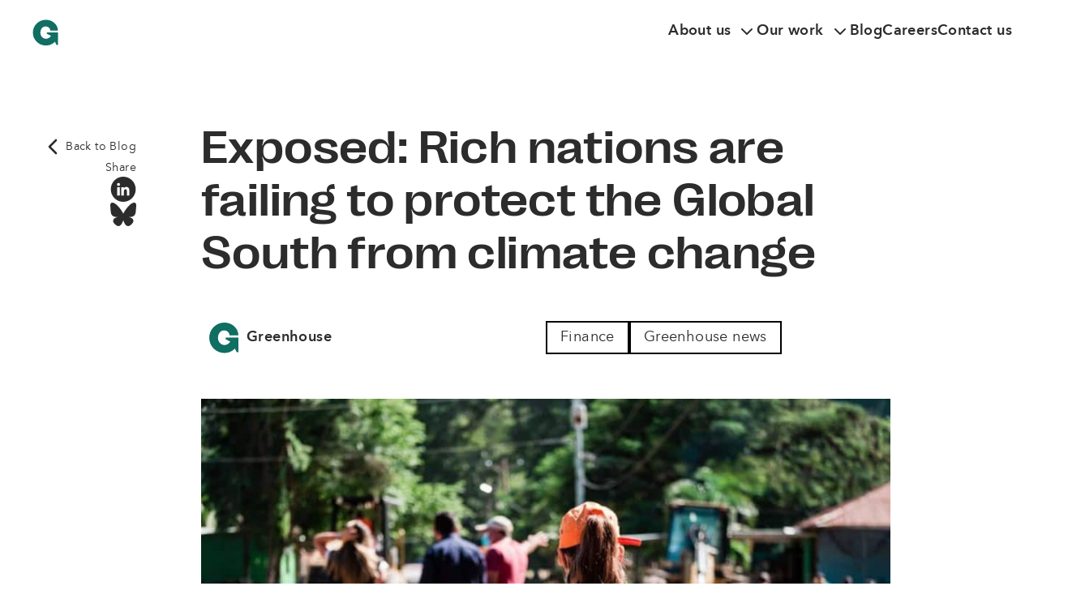

--- FILE ---
content_type: text/html; charset=UTF-8
request_url: https://greenhouse.agency/blog/exposed-rich-nations-are-failing-to-protect-the-global-south-from-climate-change/
body_size: 23094
content:

<!DOCTYPE html>
<html lang="en" dir="ltr" class="antialiased scroll-smooth">
<head>
	<meta charset="UTF-8">
<script type="text/javascript">
/* <![CDATA[ */
var gform;gform||(document.addEventListener("gform_main_scripts_loaded",function(){gform.scriptsLoaded=!0}),document.addEventListener("gform/theme/scripts_loaded",function(){gform.themeScriptsLoaded=!0}),window.addEventListener("DOMContentLoaded",function(){gform.domLoaded=!0}),gform={domLoaded:!1,scriptsLoaded:!1,themeScriptsLoaded:!1,isFormEditor:()=>"function"==typeof InitializeEditor,callIfLoaded:function(o){return!(!gform.domLoaded||!gform.scriptsLoaded||!gform.themeScriptsLoaded&&!gform.isFormEditor()||(gform.isFormEditor()&&console.warn("The use of gform.initializeOnLoaded() is deprecated in the form editor context and will be removed in Gravity Forms 3.1."),o(),0))},initializeOnLoaded:function(o){gform.callIfLoaded(o)||(document.addEventListener("gform_main_scripts_loaded",()=>{gform.scriptsLoaded=!0,gform.callIfLoaded(o)}),document.addEventListener("gform/theme/scripts_loaded",()=>{gform.themeScriptsLoaded=!0,gform.callIfLoaded(o)}),window.addEventListener("DOMContentLoaded",()=>{gform.domLoaded=!0,gform.callIfLoaded(o)}))},hooks:{action:{},filter:{}},addAction:function(o,r,e,t){gform.addHook("action",o,r,e,t)},addFilter:function(o,r,e,t){gform.addHook("filter",o,r,e,t)},doAction:function(o){gform.doHook("action",o,arguments)},applyFilters:function(o){return gform.doHook("filter",o,arguments)},removeAction:function(o,r){gform.removeHook("action",o,r)},removeFilter:function(o,r,e){gform.removeHook("filter",o,r,e)},addHook:function(o,r,e,t,n){null==gform.hooks[o][r]&&(gform.hooks[o][r]=[]);var d=gform.hooks[o][r];null==n&&(n=r+"_"+d.length),gform.hooks[o][r].push({tag:n,callable:e,priority:t=null==t?10:t})},doHook:function(r,o,e){var t;if(e=Array.prototype.slice.call(e,1),null!=gform.hooks[r][o]&&((o=gform.hooks[r][o]).sort(function(o,r){return o.priority-r.priority}),o.forEach(function(o){"function"!=typeof(t=o.callable)&&(t=window[t]),"action"==r?t.apply(null,e):e[0]=t.apply(null,e)})),"filter"==r)return e[0]},removeHook:function(o,r,t,n){var e;null!=gform.hooks[o][r]&&(e=(e=gform.hooks[o][r]).filter(function(o,r,e){return!!(null!=n&&n!=o.tag||null!=t&&t!=o.priority)}),gform.hooks[o][r]=e)}});
/* ]]> */
</script>

	<meta name="viewport" content="width=device-width, initial-scale=1">
	<meta http-equiv="X-UA-Compatible" content="IE=edge">
	<meta name="hosting" content="PICL (pipelined)">

	<link rel="profile" href="http://gmpg.org/xfn/11">
	<link rel="pingback" href="https://greenhouse.agency/xmlrpc.php">

	<link rel="mask-icon" href="/safari-pinned-tab.svg?v=20916788808" color="#5bbad5"><link rel="apple-touch-icon-precomposed" sizes="57x57" href="https://greenhouse.agency/wp-content/themes/wordpress/assets/dist/imgs/favicons/apple-touch-icon-57x57.png?v=20916788808"/><link rel="apple-touch-icon-precomposed" sizes="60x60" href="https://greenhouse.agency/wp-content/themes/wordpress/assets/dist/imgs/favicons/apple-touch-icon-60x60.png?v=20916788808"/><link rel="apple-touch-icon-precomposed" sizes="72x72" href="https://greenhouse.agency/wp-content/themes/wordpress/assets/dist/imgs/favicons/apple-touch-icon-72x72.png?v=20916788808"/><link rel="apple-touch-icon-precomposed" sizes="76x76" href="https://greenhouse.agency/wp-content/themes/wordpress/assets/dist/imgs/favicons/apple-touch-icon-76x76.png?v=20916788808"/><link rel="apple-touch-icon-precomposed" sizes="120x120" href="https://greenhouse.agency/wp-content/themes/wordpress/assets/dist/imgs/favicons/apple-touch-icon-120x120.png?v=20916788808"/><link rel="apple-touch-icon-precomposed" sizes="114x114" href="https://greenhouse.agency/wp-content/themes/wordpress/assets/dist/imgs/favicons/apple-touch-icon-114x114.png?v=20916788808"/><link rel="apple-touch-icon-precomposed" sizes="152x152" href="https://greenhouse.agency/wp-content/themes/wordpress/assets/dist/imgs/favicons/apple-touch-icon-152x152.png?v=20916788808"/><link rel="apple-touch-icon-precomposed" sizes="180x180" href="https://greenhouse.agency/wp-content/themes/wordpress/assets/dist/imgs/favicons/apple-touch-icon-180x180.png?v=20916788808"/><link rel="icon" type="image/png" href="https://greenhouse.agency/wp-content/themes/wordpress/assets/dist/imgs/favicons/favicon-16x16.png?v=20916788808" sizes="16x16" /><link rel="icon" type="image/png" href="https://greenhouse.agency/wp-content/themes/wordpress/assets/dist/imgs/favicons/favicon-32x32.png?v=20916788808" sizes="32x32" /><meta name="msapplication-TileColor" content="#FFFFFF" /><meta name="msapplication-TileImage" content="https://greenhouse.agency/wp-content/themes/wordpress/assets/dist/imgs/favicons/mstile-144x144.png" /><meta name="msapplication-TileImage" content="https://greenhouse.agency/wp-content/themes/wordpress/assets/dist/imgs/favicons/mstile-150x150.png" /><meta name='robots' content='index, follow, max-image-preview:large, max-snippet:-1, max-video-preview:-1' />
	<style>img:is([sizes="auto" i], [sizes^="auto," i]) { contain-intrinsic-size: 3000px 1500px }</style>
	
	<!-- This site is optimized with the Yoast SEO Premium plugin v26.6 (Yoast SEO v26.7) - https://yoast.com/wordpress/plugins/seo/ -->
	<title>Exposed: Rich nations are failing to protect the Global South from climate change - Greenhouse Communications</title>
	<meta name="description" content="Rich nations axaggerate the funding provided to protect the world’s poorest countries from climate change, mobilising only $9.7B of the $50B pledged." />
	<link rel="canonical" href="https://greenhouse.agency/blog/exposed-rich-nations-are-failing-to-protect-the-global-south-from-climate-change/" />
	<meta property="og:locale" content="en_GB" />
	<meta property="og:type" content="article" />
	<meta property="og:title" content="Exposed: Rich nations are failing to protect the Global South from climate change" />
	<meta property="og:description" content="Rich nations axaggerate the funding provided to protect the world’s poorest countries from climate change, mobilising only $9.7B of the $50B pledged." />
	<meta property="og:url" content="https://greenhouse.agency/blog/exposed-rich-nations-are-failing-to-protect-the-global-south-from-climate-change/" />
	<meta property="og:site_name" content="Greenhouse Communications" />
	<meta property="article:published_time" content="2021-01-26T15:27:07+00:00" />
	<meta property="article:modified_time" content="2024-07-10T12:57:50+00:00" />
	<meta property="og:image" content="https://www.greenhouse.agency/wp-content/uploads/rs75737_dscf1719-scr-copy-e1611675337631.jpg" />
	<meta property="og:image:width" content="942" />
	<meta property="og:image:height" content="628" />
	<meta property="og:image:type" content="image/jpeg" />
	<meta name="author" content="Greenhouse" />
	<meta name="twitter:card" content="summary_large_image" />
	<meta name="twitter:label1" content="Written by" />
	<meta name="twitter:data1" content="Greenhouse" />
	<meta name="twitter:label2" content="Estimated reading time" />
	<meta name="twitter:data2" content="5 minutes" />
	<script type="application/ld+json" class="yoast-schema-graph">{"@context":"https://schema.org","@graph":[{"@type":"Article","@id":"https://greenhouse.agency/blog/exposed-rich-nations-are-failing-to-protect-the-global-south-from-climate-change/#article","isPartOf":{"@id":"https://www.greenhouse.agency/blog/exposed-rich-nations-are-failing-to-protect-the-global-south-from-climate-change/"},"author":{"name":"Greenhouse","@id":"https://greenhouse.agency/#/schema/person/f38f6de2d767c788950fb8cc6fe38c23"},"headline":"Exposed: Rich nations are failing to protect the Global South from climate change","datePublished":"2021-01-26T15:27:07+00:00","dateModified":"2024-07-10T12:57:50+00:00","mainEntityOfPage":{"@id":"https://www.greenhouse.agency/blog/exposed-rich-nations-are-failing-to-protect-the-global-south-from-climate-change/"},"wordCount":1000,"publisher":{"@id":"https://greenhouse.agency/#organization"},"image":{"@id":"https://greenhouse.agency/blog/exposed-rich-nations-are-failing-to-protect-the-global-south-from-climate-change/#primaryimage"},"thumbnailUrl":"https://greenhouse.agency/wp-content/uploads/rs75737_dscf1719-scr-copy-e1611675337631.jpg","articleSection":["Finance","Greenhouse news"],"inLanguage":"en-GB"},{"@type":"WebPage","@id":"https://www.greenhouse.agency/blog/exposed-rich-nations-are-failing-to-protect-the-global-south-from-climate-change/","url":"https://greenhouse.agency/blog/exposed-rich-nations-are-failing-to-protect-the-global-south-from-climate-change/","name":"Exposed: Rich nations are failing to protect the Global South from climate change - Greenhouse Communications","isPartOf":{"@id":"https://greenhouse.agency/#website"},"primaryImageOfPage":{"@id":"https://greenhouse.agency/blog/exposed-rich-nations-are-failing-to-protect-the-global-south-from-climate-change/#primaryimage"},"image":{"@id":"https://greenhouse.agency/blog/exposed-rich-nations-are-failing-to-protect-the-global-south-from-climate-change/#primaryimage"},"thumbnailUrl":"https://greenhouse.agency/wp-content/uploads/rs75737_dscf1719-scr-copy-e1611675337631.jpg","datePublished":"2021-01-26T15:27:07+00:00","dateModified":"2024-07-10T12:57:50+00:00","description":"Rich nations axaggerate the funding provided to protect the world’s poorest countries from climate change, mobilising only $9.7B of the $50B pledged.","breadcrumb":{"@id":"https://greenhouse.agency/blog/exposed-rich-nations-are-failing-to-protect-the-global-south-from-climate-change/#breadcrumb"},"inLanguage":"en-GB","potentialAction":[{"@type":"ReadAction","target":["https://greenhouse.agency/blog/exposed-rich-nations-are-failing-to-protect-the-global-south-from-climate-change/"]}]},{"@type":"ImageObject","inLanguage":"en-GB","@id":"https://greenhouse.agency/blog/exposed-rich-nations-are-failing-to-protect-the-global-south-from-climate-change/#primaryimage","url":"https://greenhouse.agency/wp-content/uploads/rs75737_dscf1719-scr-copy-e1611675337631.jpg","contentUrl":"https://greenhouse.agency/wp-content/uploads/rs75737_dscf1719-scr-copy-e1611675337631.jpg","width":942,"height":628},{"@type":"BreadcrumbList","@id":"https://greenhouse.agency/blog/exposed-rich-nations-are-failing-to-protect-the-global-south-from-climate-change/#breadcrumb","itemListElement":[{"@type":"ListItem","position":1,"name":"Home","item":"https://greenhouse.agency/"},{"@type":"ListItem","position":2,"name":"Exposed: Rich nations are failing to protect the Global South from climate change"}]},{"@type":"WebSite","@id":"https://greenhouse.agency/#website","url":"https://greenhouse.agency/","name":"Greenhouse Communications","description":"Communications to drive positive social and environmental change","publisher":{"@id":"https://greenhouse.agency/#organization"},"potentialAction":[{"@type":"SearchAction","target":{"@type":"EntryPoint","urlTemplate":"https://greenhouse.agency/?s={search_term_string}"},"query-input":{"@type":"PropertyValueSpecification","valueRequired":true,"valueName":"search_term_string"}}],"inLanguage":"en-GB"},{"@type":"Organization","@id":"https://greenhouse.agency/#organization","name":"Greenhouse Communications","url":"https://greenhouse.agency/","logo":{"@type":"ImageObject","inLanguage":"en-GB","@id":"https://greenhouse.agency/#/schema/logo/image/","url":"https://greenhouse.agency/wp-content/uploads/2023/06/greenhouse-icon.svg","contentUrl":"https://greenhouse.agency/wp-content/uploads/2023/06/greenhouse-icon.svg","width":84,"height":86,"caption":"Greenhouse Communications"},"image":{"@id":"https://greenhouse.agency/#/schema/logo/image/"},"sameAs":["https://www.instagram.com/greenhousecomms/","https://www.linkedin.com/company/greenhousecommunications/","https://www.threads.net/@greenhousecomms","https://bsky.app/profile/greenhouse.agency"]},{"@type":"Person","@id":"https://greenhouse.agency/#/schema/person/f38f6de2d767c788950fb8cc6fe38c23","name":"Greenhouse","image":{"@type":"ImageObject","inLanguage":"en-GB","@id":"https://greenhouse.agency/#/schema/person/image/","url":"https://greenhouse.agency/wp-content/uploads/2023/06/greenhouse-icon.svg","contentUrl":"https://greenhouse.agency/wp-content/uploads/2023/06/greenhouse-icon.svg","caption":"Greenhouse"},"sameAs":["https://greenhouse.agency/"],"url":"https://greenhouse.agency/author/greenhouse/"}]}</script>
	<!-- / Yoast SEO Premium plugin. -->


<link rel='dns-prefetch' href='//js-eu1.hs-scripts.com' />
<link rel='dns-prefetch' href='//cdn.jsdelivr.net' />
<link rel='stylesheet' id='wp-block-library-css' href='https://greenhouse.agency/wp-includes/css/dist/block-library/style.min.css?ver=6.8.2' type='text/css' media='all' />
<style id='safe-svg-svg-icon-style-inline-css' type='text/css'>
.safe-svg-cover{text-align:center}.safe-svg-cover .safe-svg-inside{display:inline-block;max-width:100%}.safe-svg-cover svg{fill:currentColor;height:100%;max-height:100%;max-width:100%;width:100%}

</style>
<style id='global-styles-inline-css' type='text/css'>
:root{--wp--preset--aspect-ratio--square: 1;--wp--preset--aspect-ratio--4-3: 4/3;--wp--preset--aspect-ratio--3-4: 3/4;--wp--preset--aspect-ratio--3-2: 3/2;--wp--preset--aspect-ratio--2-3: 2/3;--wp--preset--aspect-ratio--16-9: 16/9;--wp--preset--aspect-ratio--9-16: 9/16;--wp--preset--color--black: #1D1D1B;--wp--preset--color--cyan-bluish-gray: #abb8c3;--wp--preset--color--white: #ffffff;--wp--preset--color--pale-pink: #f78da7;--wp--preset--color--vivid-red: #cf2e2e;--wp--preset--color--luminous-vivid-orange: #ff6900;--wp--preset--color--luminous-vivid-amber: #fcb900;--wp--preset--color--light-green-cyan: #7bdcb5;--wp--preset--color--vivid-green-cyan: #00d084;--wp--preset--color--pale-cyan-blue: #8ed1fc;--wp--preset--color--vivid-cyan-blue: #0693e3;--wp--preset--color--vivid-purple: #9b51e0;--wp--preset--color--transparent: transparent;--wp--preset--color--green-500: #17CE72;--wp--preset--color--teal-700: #106E62;--wp--preset--color--teal-800: #01342F;--wp--preset--color--teal-900: #13332F;--wp--preset--color--orange-500: #FE4B0B;--wp--preset--color--orange-300: #ffb139;--wp--preset--color--blue-500: #2b73fb;--wp--preset--color--purple-500: #bb59e2;--wp--preset--gradient--vivid-cyan-blue-to-vivid-purple: linear-gradient(135deg,rgba(6,147,227,1) 0%,rgb(155,81,224) 100%);--wp--preset--gradient--light-green-cyan-to-vivid-green-cyan: linear-gradient(135deg,rgb(122,220,180) 0%,rgb(0,208,130) 100%);--wp--preset--gradient--luminous-vivid-amber-to-luminous-vivid-orange: linear-gradient(135deg,rgba(252,185,0,1) 0%,rgba(255,105,0,1) 100%);--wp--preset--gradient--luminous-vivid-orange-to-vivid-red: linear-gradient(135deg,rgba(255,105,0,1) 0%,rgb(207,46,46) 100%);--wp--preset--gradient--very-light-gray-to-cyan-bluish-gray: linear-gradient(135deg,rgb(238,238,238) 0%,rgb(169,184,195) 100%);--wp--preset--gradient--cool-to-warm-spectrum: linear-gradient(135deg,rgb(74,234,220) 0%,rgb(151,120,209) 20%,rgb(207,42,186) 40%,rgb(238,44,130) 60%,rgb(251,105,98) 80%,rgb(254,248,76) 100%);--wp--preset--gradient--blush-light-purple: linear-gradient(135deg,rgb(255,206,236) 0%,rgb(152,150,240) 100%);--wp--preset--gradient--blush-bordeaux: linear-gradient(135deg,rgb(254,205,165) 0%,rgb(254,45,45) 50%,rgb(107,0,62) 100%);--wp--preset--gradient--luminous-dusk: linear-gradient(135deg,rgb(255,203,112) 0%,rgb(199,81,192) 50%,rgb(65,88,208) 100%);--wp--preset--gradient--pale-ocean: linear-gradient(135deg,rgb(255,245,203) 0%,rgb(182,227,212) 50%,rgb(51,167,181) 100%);--wp--preset--gradient--electric-grass: linear-gradient(135deg,rgb(202,248,128) 0%,rgb(113,206,126) 100%);--wp--preset--gradient--midnight: linear-gradient(135deg,rgb(2,3,129) 0%,rgb(40,116,252) 100%);--wp--preset--font-size--small: 13px;--wp--preset--font-size--medium: 20px;--wp--preset--font-size--large: 36px;--wp--preset--font-size--x-large: 42px;--wp--preset--font-size--sm: 0.875rem;--wp--preset--font-size--base: 1.125rem;--wp--preset--font-size--lg: 1.375rem;--wp--preset--font-size--xl: 1.5rem;--wp--preset--font-size--xxl: 1.875rem;--wp--preset--spacing--20: 0.44rem;--wp--preset--spacing--30: 0.67rem;--wp--preset--spacing--40: 1rem;--wp--preset--spacing--50: 1.5rem;--wp--preset--spacing--60: 2.25rem;--wp--preset--spacing--70: 3.38rem;--wp--preset--spacing--80: 5.06rem;--wp--preset--spacing--2-xs: 2rem;--wp--preset--spacing--xs: 4rem;--wp--preset--spacing--sm: 6rem;--wp--preset--spacing--md: 8rem;--wp--preset--spacing--lg: 10rem;--wp--preset--spacing--xl: 12rem;--wp--preset--spacing--2-xl: 14rem;--wp--preset--shadow--natural: 6px 6px 9px rgba(0, 0, 0, 0.2);--wp--preset--shadow--deep: 12px 12px 50px rgba(0, 0, 0, 0.4);--wp--preset--shadow--sharp: 6px 6px 0px rgba(0, 0, 0, 0.2);--wp--preset--shadow--outlined: 6px 6px 0px -3px rgba(255, 255, 255, 1), 6px 6px rgba(0, 0, 0, 1);--wp--preset--shadow--crisp: 6px 6px 0px rgba(0, 0, 0, 1);}.wp-block-heading{--wp--preset--font-size--xs: 1.5rem;--wp--preset--font-size--sm: 1.875rem;--wp--preset--font-size--md: 2.625rem;--wp--preset--font-size--lg: 3.5rem;--wp--preset--font-size--xl: 3.938rem;--wp--preset--font-size--2-xl: 4.5rem;--wp--preset--font-size--3-xl: 5.625rem;}:where(body) { margin: 0; }.wp-site-blocks > .alignleft { float: left; margin-right: 2em; }.wp-site-blocks > .alignright { float: right; margin-left: 2em; }.wp-site-blocks > .aligncenter { justify-content: center; margin-left: auto; margin-right: auto; }:where(.is-layout-flex){gap: 0.5em;}:where(.is-layout-grid){gap: 0.5em;}.is-layout-flow > .alignleft{float: left;margin-inline-start: 0;margin-inline-end: 2em;}.is-layout-flow > .alignright{float: right;margin-inline-start: 2em;margin-inline-end: 0;}.is-layout-flow > .aligncenter{margin-left: auto !important;margin-right: auto !important;}.is-layout-constrained > .alignleft{float: left;margin-inline-start: 0;margin-inline-end: 2em;}.is-layout-constrained > .alignright{float: right;margin-inline-start: 2em;margin-inline-end: 0;}.is-layout-constrained > .aligncenter{margin-left: auto !important;margin-right: auto !important;}.is-layout-constrained > :where(:not(.alignleft):not(.alignright):not(.alignfull)){margin-left: auto !important;margin-right: auto !important;}body .is-layout-flex{display: flex;}.is-layout-flex{flex-wrap: wrap;align-items: center;}.is-layout-flex > :is(*, div){margin: 0;}body .is-layout-grid{display: grid;}.is-layout-grid > :is(*, div){margin: 0;}body{padding-top: 0px;padding-right: 0px;padding-bottom: 0px;padding-left: 0px;}a:where(:not(.wp-element-button)){text-decoration: underline;}:root :where(.wp-element-button, .wp-block-button__link){background-color: #32373c;border-width: 0;color: #fff;font-family: inherit;font-size: inherit;line-height: inherit;padding: calc(0.667em + 2px) calc(1.333em + 2px);text-decoration: none;}.has-black-color{color: var(--wp--preset--color--black) !important;}.has-cyan-bluish-gray-color{color: var(--wp--preset--color--cyan-bluish-gray) !important;}.has-white-color{color: var(--wp--preset--color--white) !important;}.has-pale-pink-color{color: var(--wp--preset--color--pale-pink) !important;}.has-vivid-red-color{color: var(--wp--preset--color--vivid-red) !important;}.has-luminous-vivid-orange-color{color: var(--wp--preset--color--luminous-vivid-orange) !important;}.has-luminous-vivid-amber-color{color: var(--wp--preset--color--luminous-vivid-amber) !important;}.has-light-green-cyan-color{color: var(--wp--preset--color--light-green-cyan) !important;}.has-vivid-green-cyan-color{color: var(--wp--preset--color--vivid-green-cyan) !important;}.has-pale-cyan-blue-color{color: var(--wp--preset--color--pale-cyan-blue) !important;}.has-vivid-cyan-blue-color{color: var(--wp--preset--color--vivid-cyan-blue) !important;}.has-vivid-purple-color{color: var(--wp--preset--color--vivid-purple) !important;}.has-transparent-color{color: var(--wp--preset--color--transparent) !important;}.has-green-500-color{color: var(--wp--preset--color--green-500) !important;}.has-teal-700-color{color: var(--wp--preset--color--teal-700) !important;}.has-teal-800-color{color: var(--wp--preset--color--teal-800) !important;}.has-teal-900-color{color: var(--wp--preset--color--teal-900) !important;}.has-orange-500-color{color: var(--wp--preset--color--orange-500) !important;}.has-orange-300-color{color: var(--wp--preset--color--orange-300) !important;}.has-blue-500-color{color: var(--wp--preset--color--blue-500) !important;}.has-purple-500-color{color: var(--wp--preset--color--purple-500) !important;}.has-black-background-color{background-color: var(--wp--preset--color--black) !important;}.has-cyan-bluish-gray-background-color{background-color: var(--wp--preset--color--cyan-bluish-gray) !important;}.has-white-background-color{background-color: var(--wp--preset--color--white) !important;}.has-pale-pink-background-color{background-color: var(--wp--preset--color--pale-pink) !important;}.has-vivid-red-background-color{background-color: var(--wp--preset--color--vivid-red) !important;}.has-luminous-vivid-orange-background-color{background-color: var(--wp--preset--color--luminous-vivid-orange) !important;}.has-luminous-vivid-amber-background-color{background-color: var(--wp--preset--color--luminous-vivid-amber) !important;}.has-light-green-cyan-background-color{background-color: var(--wp--preset--color--light-green-cyan) !important;}.has-vivid-green-cyan-background-color{background-color: var(--wp--preset--color--vivid-green-cyan) !important;}.has-pale-cyan-blue-background-color{background-color: var(--wp--preset--color--pale-cyan-blue) !important;}.has-vivid-cyan-blue-background-color{background-color: var(--wp--preset--color--vivid-cyan-blue) !important;}.has-vivid-purple-background-color{background-color: var(--wp--preset--color--vivid-purple) !important;}.has-transparent-background-color{background-color: var(--wp--preset--color--transparent) !important;}.has-green-500-background-color{background-color: var(--wp--preset--color--green-500) !important;}.has-teal-700-background-color{background-color: var(--wp--preset--color--teal-700) !important;}.has-teal-800-background-color{background-color: var(--wp--preset--color--teal-800) !important;}.has-teal-900-background-color{background-color: var(--wp--preset--color--teal-900) !important;}.has-orange-500-background-color{background-color: var(--wp--preset--color--orange-500) !important;}.has-orange-300-background-color{background-color: var(--wp--preset--color--orange-300) !important;}.has-blue-500-background-color{background-color: var(--wp--preset--color--blue-500) !important;}.has-purple-500-background-color{background-color: var(--wp--preset--color--purple-500) !important;}.has-black-border-color{border-color: var(--wp--preset--color--black) !important;}.has-cyan-bluish-gray-border-color{border-color: var(--wp--preset--color--cyan-bluish-gray) !important;}.has-white-border-color{border-color: var(--wp--preset--color--white) !important;}.has-pale-pink-border-color{border-color: var(--wp--preset--color--pale-pink) !important;}.has-vivid-red-border-color{border-color: var(--wp--preset--color--vivid-red) !important;}.has-luminous-vivid-orange-border-color{border-color: var(--wp--preset--color--luminous-vivid-orange) !important;}.has-luminous-vivid-amber-border-color{border-color: var(--wp--preset--color--luminous-vivid-amber) !important;}.has-light-green-cyan-border-color{border-color: var(--wp--preset--color--light-green-cyan) !important;}.has-vivid-green-cyan-border-color{border-color: var(--wp--preset--color--vivid-green-cyan) !important;}.has-pale-cyan-blue-border-color{border-color: var(--wp--preset--color--pale-cyan-blue) !important;}.has-vivid-cyan-blue-border-color{border-color: var(--wp--preset--color--vivid-cyan-blue) !important;}.has-vivid-purple-border-color{border-color: var(--wp--preset--color--vivid-purple) !important;}.has-transparent-border-color{border-color: var(--wp--preset--color--transparent) !important;}.has-green-500-border-color{border-color: var(--wp--preset--color--green-500) !important;}.has-teal-700-border-color{border-color: var(--wp--preset--color--teal-700) !important;}.has-teal-800-border-color{border-color: var(--wp--preset--color--teal-800) !important;}.has-teal-900-border-color{border-color: var(--wp--preset--color--teal-900) !important;}.has-orange-500-border-color{border-color: var(--wp--preset--color--orange-500) !important;}.has-orange-300-border-color{border-color: var(--wp--preset--color--orange-300) !important;}.has-blue-500-border-color{border-color: var(--wp--preset--color--blue-500) !important;}.has-purple-500-border-color{border-color: var(--wp--preset--color--purple-500) !important;}.has-vivid-cyan-blue-to-vivid-purple-gradient-background{background: var(--wp--preset--gradient--vivid-cyan-blue-to-vivid-purple) !important;}.has-light-green-cyan-to-vivid-green-cyan-gradient-background{background: var(--wp--preset--gradient--light-green-cyan-to-vivid-green-cyan) !important;}.has-luminous-vivid-amber-to-luminous-vivid-orange-gradient-background{background: var(--wp--preset--gradient--luminous-vivid-amber-to-luminous-vivid-orange) !important;}.has-luminous-vivid-orange-to-vivid-red-gradient-background{background: var(--wp--preset--gradient--luminous-vivid-orange-to-vivid-red) !important;}.has-very-light-gray-to-cyan-bluish-gray-gradient-background{background: var(--wp--preset--gradient--very-light-gray-to-cyan-bluish-gray) !important;}.has-cool-to-warm-spectrum-gradient-background{background: var(--wp--preset--gradient--cool-to-warm-spectrum) !important;}.has-blush-light-purple-gradient-background{background: var(--wp--preset--gradient--blush-light-purple) !important;}.has-blush-bordeaux-gradient-background{background: var(--wp--preset--gradient--blush-bordeaux) !important;}.has-luminous-dusk-gradient-background{background: var(--wp--preset--gradient--luminous-dusk) !important;}.has-pale-ocean-gradient-background{background: var(--wp--preset--gradient--pale-ocean) !important;}.has-electric-grass-gradient-background{background: var(--wp--preset--gradient--electric-grass) !important;}.has-midnight-gradient-background{background: var(--wp--preset--gradient--midnight) !important;}.has-small-font-size{font-size: var(--wp--preset--font-size--small) !important;}.has-medium-font-size{font-size: var(--wp--preset--font-size--medium) !important;}.has-large-font-size{font-size: var(--wp--preset--font-size--large) !important;}.has-x-large-font-size{font-size: var(--wp--preset--font-size--x-large) !important;}.has-sm-font-size{font-size: var(--wp--preset--font-size--sm) !important;}.has-base-font-size{font-size: var(--wp--preset--font-size--base) !important;}.has-lg-font-size{font-size: var(--wp--preset--font-size--lg) !important;}.has-xl-font-size{font-size: var(--wp--preset--font-size--xl) !important;}.has-xxl-font-size{font-size: var(--wp--preset--font-size--xxl) !important;}.wp-block-heading.has-xs-font-size{font-size: var(--wp--preset--font-size--xs) !important;}.wp-block-heading.has-sm-font-size{font-size: var(--wp--preset--font-size--sm) !important;}.wp-block-heading.has-md-font-size{font-size: var(--wp--preset--font-size--md) !important;}.wp-block-heading.has-lg-font-size{font-size: var(--wp--preset--font-size--lg) !important;}.wp-block-heading.has-xl-font-size{font-size: var(--wp--preset--font-size--xl) !important;}.wp-block-heading.has-2-xl-font-size{font-size: var(--wp--preset--font-size--2-xl) !important;}.wp-block-heading.has-3-xl-font-size{font-size: var(--wp--preset--font-size--3-xl) !important;}
:where(.wp-block-post-template.is-layout-flex){gap: 1.25em;}:where(.wp-block-post-template.is-layout-grid){gap: 1.25em;}
:where(.wp-block-columns.is-layout-flex){gap: 2em;}:where(.wp-block-columns.is-layout-grid){gap: 2em;}
:root :where(.wp-block-pullquote){font-size: 1.5em;line-height: 1.6;}
</style>
<link rel='stylesheet' id='cookie-consent-css-css' href='https://cdn.jsdelivr.net/npm/vanilla-cookieconsent@3.0.1/dist/cookieconsent.css?ver=20916788808' type='text/css' media='all' />
<link rel='stylesheet' id='wordpress-style-css' href='https://greenhouse.agency/wp-content/themes/wordpress/style.css?ver=6.8.2' type='text/css' media='all' />
<link rel='stylesheet' id='theme-css' href='https://greenhouse.agency/wp-content/themes/wordpress/assets/dist/css/style.css?ver=20916788808' type='text/css' media='all' />
<link rel='stylesheet' id='aos-css' href='https://greenhouse.agency/wp-content/themes/wordpress/assets/dist/vendor/css/aos.css?ver=20916788808' type='text/css' media='all' />
<script type="text/javascript" id="cookie-consent-init-js-before">
/* <![CDATA[ */
window.cookiePopupSettings = {"enabled":true,"title":"We use cookies!","description":"This website uses essential cookies to ensure its proper operation and tracking cookies to understand how you interact with it. The latter will be set only after consent.","chooseOptionsLinkText":"Let me choose","optionsTitle":"Cookie preferences","optionsHeading":"Cookie usage","optionsDescription":"We use cookies to ensure the basic functionalities of the website and to enhance your online experience. You can choose for each category to opt-in\/out whenever you want. For more details relative to cookies and other sensitive data, please read the full","optionsPrivacyPolicyLink":{"title":"privacy policy","url":"\/privacy-policy","target":""},"contactHeading":"More information","contactDescription":"For any queries in relation to our policy on cookies and your choices, please","contactLink":{"title":"contact us","url":"\/contact","target":""},"necessaryTitle":"Necessary Cookies","necessaryDescription":"These cookies are essential for the proper functioning of my website. Without these cookies, the website would not work properly","analyticsTitle":"Performance & Analytics Cookies","analyticsDescription":"These cookies allow the website to remember the choices you have made in the past","targetingTitle":"Advertisement & Targeting Cookies","targetingDescription":"These cookies collect information about how you use the website, which pages you visited and which links you clicked on. All of the data is anonymized and cannot be used to identify you"}
/* ]]> */
</script>
<script type="text/javascript" src="https://greenhouse.agency/wp-content/themes/wordpress/assets/dist/js/main.js?ver=20916788808" id="main-js"></script>
<script type="text/javascript" src="https://greenhouse.agency/wp-content/themes/wordpress/assets/dist/vendor/js/aos.js?ver=20916788808" id="aos-js"></script>
<script type="text/javascript" src="https://greenhouse.agency/wp-content/themes/wordpress/assets/dist/js/utilities.js?ver=20916788808" id="utilities-js"></script>
<link rel="https://api.w.org/" href="https://greenhouse.agency/wp-json/" /><link rel="alternate" title="JSON" type="application/json" href="https://greenhouse.agency/wp-json/wp/v2/posts/2260246" /><link rel="EditURI" type="application/rsd+xml" title="RSD" href="https://greenhouse.agency/xmlrpc.php?rsd" />
<meta name="generator" content="WordPress 6.8.2" />
<link rel='shortlink' href='https://greenhouse.agency/?p=2260246' />
<link rel="alternate" title="oEmbed (JSON)" type="application/json+oembed" href="https://greenhouse.agency/wp-json/oembed/1.0/embed?url=https%3A%2F%2Fgreenhouse.agency%2Fblog%2Fexposed-rich-nations-are-failing-to-protect-the-global-south-from-climate-change%2F" />
<link rel="alternate" title="oEmbed (XML)" type="text/xml+oembed" href="https://greenhouse.agency/wp-json/oembed/1.0/embed?url=https%3A%2F%2Fgreenhouse.agency%2Fblog%2Fexposed-rich-nations-are-failing-to-protect-the-global-south-from-climate-change%2F&#038;format=xml" />
			<!-- DO NOT COPY THIS SNIPPET! Start of Page Analytics Tracking for HubSpot WordPress plugin v11.3.33-->
			<script class="hsq-set-content-id" data-content-id="blog-post">
				var _hsq = _hsq || [];
				_hsq.push(["setContentType", "blog-post"]);
			</script>
			<!-- DO NOT COPY THIS SNIPPET! End of Page Analytics Tracking for HubSpot WordPress plugin -->
					<script type="text/javascript">
				(function(c,l,a,r,i,t,y){
					c[a]=c[a]||function(){(c[a].q=c[a].q||[]).push(arguments)};t=l.createElement(r);t.async=1;
					t.src="https://www.clarity.ms/tag/"+i+"?ref=wordpress";y=l.getElementsByTagName(r)[0];y.parentNode.insertBefore(t,y);
				})(window, document, "clarity", "script", "o53l9ahnxs");
		</script>
		<link rel="icon" href="https://greenhouse.agency/wp-content/uploads/2021/03/GreenhouseFavicon-32x32.png" sizes="32x32" />
<link rel="icon" href="https://greenhouse.agency/wp-content/uploads/2021/03/GreenhouseFavicon-192x192.png" sizes="192x192" />
<link rel="apple-touch-icon" href="https://greenhouse.agency/wp-content/uploads/2021/03/GreenhouseFavicon-180x180.png" />
<meta name="msapplication-TileImage" content="https://greenhouse.agency/wp-content/uploads/2021/03/GreenhouseFavicon-270x270.png" />
	<script>
		const siteUrl = "https://greenhouse.agency";
	</script>

	<script>
		// Why do we set up "gtag" when we could push to the dataLayer itself?
		// Well, the gtag function only allows you to push, nothing more.
		// This is meant to help avoid accidents when modifying the dataLayer directly.
		window.dataLayer = window.dataLayer || [];
		function gtag() { dataLayer.push(arguments); }

		// Setup Gtag consent with the default of "denied"
		gtag('consent', 'default', {
			'ad_user_data': 'denied',
			'ad_personalization': 'denied',
			'ad_storage': 'denied',
			'analytics_storage': 'denied',
			'wait_for_update': 500,
		});
	</script>

	<!-- Start Google Tag Manager -->
			<script>(function(w,d,s,l,i){w[l]=w[l]||[];w[l].push({'gtm.start':
		new Date().getTime(),event:'gtm.js'});var f=d.getElementsByTagName(s)[0],
		j=d.createElement(s),dl=l!='dataLayer'?'&l='+l:'';j.async=true;j.src=
		'https://www.googletagmanager.com/gtm.js?id='+i+dl;f.parentNode.insertBefore(j,f);
		})(window,document,'script','dataLayer','GTM-MJVR53S');</script>
		<!-- End Google Tag Manager -->
</head>
<body class="wp-singular post-template-default single single-post postid-2260246 single-format-standard wp-theme-wordpress min-h-screen flex flex-col frontend font-avenir text-gray-900">
	<!-- Start Google Tag Manager (noscript) -->
			<noscript><iframe src="https://www.googletagmanager.com/ns.html?id=GTM-MJVR53S"
		height="0" width="0" style="display:none;visibility:hidden"></iframe></noscript>
		<!-- End Google Tag Manager (noscript) -->

	<header class="bg-white sticky transition-all z-20 duration-200 top-0" data-scrollup-only="true">
	
	<div class="container flex flex-wrap items-center justify-between py-4">
							<a href="https://greenhouse.agency" class="block hover:rotate-[4deg] transition-all" aria-label="Greenhouse Communications">
					<img width="84" height="86" src="https://greenhouse.agency/wp-content/uploads/2023/06/greenhouse-icon.svg" class="attachment-full size-full w-12 h-auto" alt="" aria-label="Greenhouse Communications" decoding="async" />				</a>
			
								<nav aria-label="Main" class="hidden ml-auto md:flex">
						<ul id="primary-header-menu" class="flex flex-wrap gap-12">

<li 
    class="menu-item  group"
>
    <a 
        class="relative inline-flex items-center transition-colors font-semibold pb-1 after:h-1 after:w-0 hover:after:w-full after:bottom-0 after:left-0 after:absolute after:transition-all after:duration-500 text-gray-900 hover:text-teal-700 after:bg-teal-700"
        href="#"    >
        <span class="">About us</span>
                    <div class="ml-2">
                <span class="block w-6 h-6 transition-transform group-hover:rotate-180 duration-500">
                    <svg xmlns="http://www.w3.org/2000/svg" viewBox="0 0 24 24" fill="none" stroke="currentColor" stroke-width="2" stroke-linecap="round" stroke-linejoin="round" class="feather feather-chevron-down"><polyline points="6 9 12 15 18 9"></polyline></svg>                </span>
            </div>
        </a>




<ul id="nav-dropdown" class="absolute shadow-lg -mt-1 border-t-4 border-orange-500 z-10 bg-white py-3 invisible opacity-0 transition-opacity pointer-events-none [.group:hover_>_&]:visible [.group:hover_>_&]:opacity-100 [.group:hover_>_&]:pointer-events-auto">



	
<li 
    class="menu-item  group w-96"
>
    <a 
        class="inline-flex items-center bg-white w-full max-w-[22.25rem] py-3 px-3 mx-3 relative z-10 transition-colors hover:underline"
        href="https://greenhouse.agency/who-we-are-green-communications-agency/"    >
        <span class="">Who we are</span>
            </a>


	</li>

	
<li 
    class="menu-item  group w-96"
>
    <a 
        class="inline-flex items-center bg-white w-full max-w-[22.25rem] py-3 px-3 mx-3 relative z-10 transition-colors hover:underline"
        href="https://greenhouse.agency/meet-the-team/"    >
        <span class="">Meet the team</span>
            </a>


	</li>

	
<li 
    class="menu-item  group w-96"
>
    <a 
        class="inline-flex items-center bg-white w-full max-w-[22.25rem] py-3 px-3 mx-3 relative z-10 transition-colors hover:underline"
        href="https://greenhouse.agency/diversity-equity-and-inclusion/"    >
        <span class="">Diversity, equity and inclusion</span>
            </a>


	</li>

	
<li 
    class="menu-item  group w-96"
>
    <a 
        class="inline-flex items-center bg-white w-full max-w-[22.25rem] py-3 px-3 mx-3 relative z-10 transition-colors hover:underline"
        href="https://greenhouse.agency/our-commitment-to-climate-action/"    >
        <span class="">Our commitment to climate action</span>
            </a>


	</li>
</ul>
</li>


<li 
    class="menu-item  group"
>
    <a 
        class="relative inline-flex items-center transition-colors font-semibold pb-1 after:h-1 after:w-0 hover:after:w-full after:bottom-0 after:left-0 after:absolute after:transition-all after:duration-500 text-gray-900 hover:text-teal-700 after:bg-teal-700"
        href="https://greenhouse.agency/case-studies-in-sustainability-communications/"    >
        <span class="">Our work</span>
                    <div class="ml-2">
                <span class="block w-6 h-6 transition-transform group-hover:rotate-180 duration-500">
                    <svg xmlns="http://www.w3.org/2000/svg" viewBox="0 0 24 24" fill="none" stroke="currentColor" stroke-width="2" stroke-linecap="round" stroke-linejoin="round" class="feather feather-chevron-down"><polyline points="6 9 12 15 18 9"></polyline></svg>                </span>
            </div>
        </a>




<ul id="nav-dropdown" class="absolute shadow-lg -mt-1 border-t-4 border-orange-500 z-10 bg-white py-3 invisible opacity-0 transition-opacity pointer-events-none [.group:hover_>_&]:visible [.group:hover_>_&]:opacity-100 [.group:hover_>_&]:pointer-events-auto">



	
<li 
    class="menu-item  group w-96"
>
    <a 
        class="inline-flex items-center bg-white w-full max-w-[22.25rem] py-3 px-3 mx-3 relative z-10 transition-colors hover:underline"
        href="/what-we-do"    >
        <span class="">Our services</span>
            </a>


	</li>

	
<li 
    class="menu-item  group w-96"
>
    <a 
        class="inline-flex items-center bg-white w-full max-w-[22.25rem] py-3 px-3 mx-3 relative z-10 transition-colors hover:underline"
        href="https://greenhouse.agency/our-sectors/"    >
        <span class="">Our sectors</span>
            </a>


	</li>

	
<li 
    class="menu-item  group w-96"
>
    <a 
        class="inline-flex items-center bg-white w-full max-w-[22.25rem] py-3 px-3 mx-3 relative z-10 transition-colors hover:underline"
        href="https://greenhouse.agency/case-studies-in-sustainability-communications/"    >
        <span class="">Case studies</span>
            </a>


	</li>

	
<li 
    class="menu-item  group w-96"
>
    <a 
        class="inline-flex items-center bg-white w-full max-w-[22.25rem] py-3 px-3 mx-3 relative z-10 transition-colors hover:underline"
        href="https://greenhouse.agency/the-impact-lab/"    >
        <span class="">The Impact Lab</span>
            </a>


	</li>

	
<li 
    class="menu-item  group w-96"
>
    <a 
        class="inline-flex items-center bg-white w-full max-w-[22.25rem] py-3 px-3 mx-3 relative z-10 transition-colors hover:underline"
        href="https://greenhouse.agency/greenhouse-morning-news/"    >
        <span class="">Greenhouse Morning News</span>
            </a>


	</li>
</ul>
</li>


<li 
    class="menu-item  group"
>
    <a 
        class="relative inline-flex items-center transition-colors font-semibold pb-1 after:h-1 after:w-0 hover:after:w-full after:bottom-0 after:left-0 after:absolute after:transition-all after:duration-500 text-gray-900 hover:text-teal-700 after:bg-teal-700"
        href="https://greenhouse.agency/blog/"    >
        <span class="">Blog</span>
            </a>


</li>


<li 
    class="menu-item  group"
>
    <a 
        class="relative inline-flex items-center transition-colors font-semibold pb-1 after:h-1 after:w-0 hover:after:w-full after:bottom-0 after:left-0 after:absolute after:transition-all after:duration-500 text-gray-900 hover:text-teal-700 after:bg-teal-700"
        href="https://greenhouse.agency/careers/"    >
        <span class="">Careers</span>
            </a>


</li>


<li 
    class="menu-item  group"
>
    <a 
        class="relative inline-flex items-center transition-colors font-semibold pb-1 after:h-1 after:w-0 hover:after:w-full after:bottom-0 after:left-0 after:absolute after:transition-all after:duration-500 text-gray-900 hover:text-teal-700 after:bg-teal-700"
        href="https://greenhouse.agency/get-in-touch/"    >
        <span class="">Contact us</span>
            </a>


</li>
</ul>					</nav>
						<button
	class="relative inline-flex items-center w-10 h-[3px] p-4 transition-all duration-150 delay-75 hamburger hover:opacity-70 md:hidden" 
	onclick="toggleMobileMenu(event)"
	id="mobile-menu-toggle"
	aria-label="Toggle Mobile Menu" 
	aria-controls="mobile-menu"
	aria-expanded="false"
	aria-haspopup="true"
>
	<span class="
				bottom-1 left-0 transition-transform duration-150 ease-in-out absolute top-auto block w-10 h-[3px] pointer-events-none
				before:w-10
				before:h-[3px]
				before:block
				before:absolute 
				before:-top-2.5
				bg-teal-700 before:bg-teal-700 "
		>
	</span>
</button>
	</div>
	
</header>

<div id="mobile-menu" 
	aria-labelledby="mobile-menu-toggle" 
	class="fixed top-0 right-0 z-50 w-full h-full transition delay-1000 hover:delay-0 transform translate-x-full mobile-menu-active"
	tabindex="-1"
>	
	<button
		class="absolute right-7 top-4 inline-flex items-center w-10 h-[3px] p-4 transition-all duration-150 delay-75 hamburger hamburger-active hover:opacity-70 md:hidden" 
		onclick="toggleMobileMenu(event)"
		id="mobile-menu-toggle"
		aria-label="Toggle Mobile Menu" 
		aria-controls="mobile-menu"
		aria-expanded="false"
		aria-haspopup="true"
	>
		<span class="
			bottom-1 left-0 transition-transform duration-150 ease-in-out absolute top-auto block w-10 h-[3px] pointer-events-none
			before:w-10
			before:h-[3px]
			before:block
			before:absolute 
			before:-top-2.5
			bg-white
			before:bg-white"
		></span>
	</button>

	<div class="flex w-full pt-20 bg-purple-500">
		<div class="container overflow-y-auto">
								<nav aria-label="Mobile Menu" class="w-full mb-14">
						<ul id="mobile-menu" class="flex flex-wrap flex-col text-gray-900 font-rightgrotesk text-3xl"><li id="menu-item-2271123" class="menu-item menu-item-type-post_type menu-item-object-page menu-item-2271123 mobile-menu-item hover:text-white mb-2.5"><a href="https://greenhouse.agency/who-we-are-green-communications-agency/">Who we are</a></li>
<li id="menu-item-2276104" class="menu-item menu-item-type-post_type menu-item-object-page menu-item-2276104 mobile-menu-item hover:text-white mb-2.5"><a href="https://greenhouse.agency/what-we-do/">What we do</a></li>
<li id="menu-item-2271125" class="menu-item menu-item-type-post_type menu-item-object-page menu-item-2271125 mobile-menu-item hover:text-white mb-2.5"><a href="https://greenhouse.agency/case-studies-in-sustainability-communications/">Our work</a></li>
<li id="menu-item-2271126" class="menu-item menu-item-type-post_type menu-item-object-page menu-item-2271126 mobile-menu-item hover:text-white mb-2.5"><a href="https://greenhouse.agency/meet-the-team/">Meet the team</a></li>
<li id="menu-item-2271128" class="menu-item menu-item-type-post_type menu-item-object-page menu-item-2271128 mobile-menu-item hover:text-white mb-2.5"><a href="https://greenhouse.agency/careers/">Careers</a></li>
<li id="menu-item-2271129" class="menu-item menu-item-type-post_type menu-item-object-page current_page_parent menu-item-2271129 mobile-menu-item hover:text-white mb-2.5"><a href="https://greenhouse.agency/blog/">Blog</a></li>
<li id="menu-item-2275758" class="menu-item menu-item-type-post_type menu-item-object-page menu-item-2275758 mobile-menu-item hover:text-white mb-2.5"><a href="https://greenhouse.agency/greenhouse-morning-news/">Greenhouse Morning News</a></li>
<li id="menu-item-2271130" class="menu-item menu-item-type-post_type menu-item-object-page menu-item-2271130 mobile-menu-item hover:text-white mb-2.5"><a href="https://greenhouse.agency/get-in-touch/">Contact us</a></li>
</ul>					</nav>
			
								<nav aria-label="Mobile Menu Links" class="w-full">
						<ul id="mobile-menu" class="flex mt-8 text-xl font-bold gap-11"><li id="menu-item-2271131" class="menu-item menu-item-type-post_type menu-item-object-page menu-item-privacy-policy menu-item-2271131 hover:text-white underline decoration-inherit transition-all"><a rel="privacy-policy" href="https://greenhouse.agency/privacy-policy/">Privacy Policy</a></li>
<li id="menu-item-2274756" class="menu-item menu-item-type-post_type menu-item-object-page menu-item-2274756 hover:text-white underline decoration-inherit transition-all"><a href="https://greenhouse.agency/cookies-policy/">Cookies Policy</a></li>
<li id="menu-item-2271132" class="menu-item menu-item-type-post_type menu-item-object-page menu-item-2271132 hover:text-white underline decoration-inherit transition-all"><a href="https://greenhouse.agency/sitemap/">Sitemap</a></li>
</ul>					</nav>
					</div>
	</div>
</div><!-- 
	Overlays for mobile menu 
-->
<div 
	id="mobile-menu-overlay-primary" 
	class="fixed inset-0 z-40 w-full h-full translate-x-full transition-all ease-linear duration-500 opacity-0 cursor-pointer pointer-events-none bg-teal-700" 
	aria-hidden="true"
	aria-label="Toggle Mobile Menu" 

	onclick="toggleMobileMenu(event)"
></div>

<div 
	id="mobile-menu-overlay-secondary" 
	class="fixed inset-0 z-40 w-full h-full translate-x-full transition-all ease-linear duration-500 delay-300 opacity-0 cursor-pointer pointer-events-none bg-teal-900" 
	aria-hidden="true"
	aria-label="Toggle Mobile Menu" 

	onclick="toggleMobileMenu(event)"
></div>
	<main 
		id="main" 
		class="flex-1 site-main overflow-x-hidden " 
		role="main"
	>

<article class="wysiwyg-defaults">
	<div class="container grid gap-8 lg:gap-20 grid-cols-6 py-[5%]">

    <div class="col-span-6 lg:col-span-1 pt-5">
        

<div class="flex flex-row lg:flex-col justify-between gap-8">

    <a 
        href="https://greenhouse.agency/blog/" 
        class="flex items-center font-light justify-end hover:text-teal-700 transition-colors"
    >
        <span class="sr-only">Back to Blog</span>
            <span aria-hidden="true">
                            <span class="block w-8 h-8">
                    <svg xmlns="http://www.w3.org/2000/svg"  viewBox="0 0 24 24" fill="none" stroke="currentColor" stroke-width="2" stroke-linecap="round" stroke-linejoin="round" class="feather feather-chevron-left"><polyline points="15 18 9 12 15 6"></polyline></svg>                </span>
                    </span>
        <span class="flex items-center text-sm leading-none whitespace-nowrap">Back to Blog</span>
    </a>

            <div class="flex flex-col gap-8 items-end">
            <span class="text-sm font-light hidden lg:block">Share</span>
                <div class="w-full items-center md:flex  justify-end">
        <div class="flex flex-wrap gap-4 items-center flex-row lg:flex-col"> 
                                <a 
                            class="w-8 h-8 transition-colors duration-300 hover:text-teal-700"
                            aria-label="Linkedin Social Link"
                            href="https://www.linkedin.com/shareArticle?mini=true&url=https://greenhouse.agency/blog/exposed-rich-nations-are-failing-to-protect-the-global-south-from-climate-change/" 
                            target="_blank"
                        >
                        	<span class="sr-only">Linkedin Social Link</span>
				<span aria-hidden="true">
	                            <svg xmlns="http://www.w3.org/2000/svg" viewBox="0 0 26 25">
  <path fill="currentColor" fill-rule="evenodd" d="M.5 12.5C.5 5.59644 6.09644 0 13 0c6.9036 0 12.5 5.59644 12.5 12.5C25.5 19.4036 19.9036 25 13 25 6.09644 25 .5 19.4036.5 12.5Zm6.40625-2.1094V18.75H9.5625v-8.3594H6.90625ZM6.75 7.73438c0 .85937.625 1.48437 1.48438 1.48437.85937 0 1.48437-.625 1.48437-1.48437 0-.85938-.625-1.48438-1.48437-1.48438-.78125 0-1.48438.625-1.48438 1.48438ZM16.5938 18.75h2.5v-5.1562c0-2.5782-1.5626-3.4376-3.0469-3.4376-1.3282 0-2.2657.8594-2.5 1.4063v-1.1719h-2.5V18.75h2.6562v-4.4531c0-1.1719.7813-1.7969 1.5625-1.7969.7813 0 1.3282.3906 1.3282 1.7187V18.75Z" clip-rule="evenodd"/>
</svg>	                        </span>
                        </a>
                                            <a 
                            class="w-8 h-8 transition-colors duration-300 hover:text-teal-700"
                            aria-label="Bluesky Social Link"
                            href="https://bsky.app/intent/compose?text=Exposed%3A+Rich+nations+are+failing+to+protect+the+Global+South+from+climate+change+https%3A%2F%2Fgreenhouse.agency%2Fblog%2Fexposed-rich-nations-are-failing-to-protect-the-global-south-from-climate-change%2F" 
                            target="_blank"
                        >
                        	<span class="sr-only">Bluesky Social Link</span>
				<span aria-hidden="true">
	                            <svg viewBox="0 0 568 501" fill="none" xmlns="http://www.w3.org/2000/svg">
<path d="M123.121 33.6637C188.241 82.5526 258.281 181.681 284 234.873C309.719 181.681 379.759 82.5526 444.879 33.6637C491.866 -1.61183 568 -28.9064 568 57.9464C568 75.2916 558.055 203.659 552.222 224.501C531.947 296.954 458.067 315.434 392.347 304.249C507.222 323.8 536.444 388.56 473.333 453.32C353.473 576.312 301.061 422.461 287.631 383.039C285.169 375.812 284.017 372.431 284 375.306C283.983 372.431 282.831 375.812 280.369 383.039C266.939 422.461 214.527 576.312 94.6667 453.32C31.5556 388.56 60.7778 323.8 175.653 304.249C109.933 315.434 36.0535 296.954 15.7778 224.501C9.94525 203.659 0 75.2916 0 57.9464C0 -28.9064 76.1345 -1.61183 123.121 33.6637Z" fill="currentColor"/>
</svg>
	                        </span>
                        </a>
                            </div>
    </div>
        </div>
    </div>
    </div>

    <div class="col-span-6 lg:col-span-5 lg:pr-[15%]">
        
        
<h1 class="has-lg-font-size mb-8 lg:mb-12">
    Exposed: Rich nations are failing to protect the Global South from climate change</h1>
        
<div class="grid grid-cols-6 my-8 lg:my-12">
    <div class="col-span-full lg:col-span-3">
        <a 
            href="https://greenhouse.agency/author/greenhouse/"
            class="w-fit flex items-center gap-6 group"
        >
            <div class="rounded-full w-14 h-14 overflow-hidden group-hover:scale-105 transition-transform duration-200 ease-out">
                <img alt='Author Avatar for Greenhouse' src='https://greenhouse.agency/wp-content/uploads/2023/06/greenhouse-icon.svg' srcset='https://greenhouse.agency/wp-content/uploads/2023/06/greenhouse-icon.svg 2x' class='avatar avatar-96 photo size-full object-cover rounded-full' height='96' width='96' decoding='async'/>            </div>

            <p class="font-bold group-hover:underline group-hover:scale-105 transition-transform duration-200 ease-out">
                Greenhouse            </p>
        </a>
    </div>
    
            <div class="mt-8 lg:mt-0 col-span-full lg:col-span-3 flex items-center justify-center">
            <div class="flex w-full items-center justify-start flex-wrap gap-2">
                                    <a href="https://greenhouse.agency/blog/category/finance/" class="px-4 py-1 border-black border-2 hover:font-bold transition-all">
                        Finance                    </a>
                                    <a href="https://greenhouse.agency/blog/category/greenhouse-news/" class="px-4 py-1 border-black border-2 hover:font-bold transition-all">
                        Greenhouse news                    </a>
                            </div>
        </div>
    </div>

<div class="my-12">
    <img width="942" height="628" src="https://greenhouse.agency/wp-content/uploads/rs75737_dscf1719-scr-copy-e1611675337631.jpg" class="attachment-post-thumbnail size-post-thumbnail attachment-post-thumbnail size-post-thumbnail wp-post-image" alt="" decoding="async" fetchpriority="high" /></div>
        
		<div class="prose">
			<div class="container prose mb-5 last:mb-0">
<p>Rich nations have been exaggerating the amount of funding they provide to help the world’s poorest countries cope with climate change impacts, <strong>mobilising only $9.7B of the $50B pledged</strong>, according to a new report by <a href="https://careclimatechange.org/climate-adaptation-finance-fact-or-fiction/" target="_blank" rel="noreferrer noopener">CARE International</a>.</p>
</div>

<div class="container prose mb-5 last:mb-0">
<p>The report was published ahead of the <a href="https://www.cas2021.com/" target="_blank" rel="noreferrer noopener">Climate Adaptation Summit</a>, taking place on 25-26 January, and attended by world leaders including Angela Merkel, Boris Johnson, Emmanuel Macron and IMF Managing Director Kristalina Georgieva.</p>
</div>

<div class="container prose mb-5 last:mb-0">
<p>In the words of the new U.S climate envoy John Kerry at the opening ceremony, we must treat climate change &#8220;like the emergency that it is&#8221; and step up global efforts to reduce emissions faster. But as CARE’s report reveals developed nations and institutions are falling short of their pledges as actions don’t match the talk.&nbsp;</p>
</div>

<div class="container prose mb-5 last:mb-0">
<p>As UN Chief Antonio Guterres pointed out at the virtual summit yesterday: &#8220;Adaptation cannot be the neglected half of the climate equation,&#8221;, so here we give it the attention it deserves. </p>
</div>

<div class="container prose mb-5 last:mb-0">
<p>This blog takes a closer look at CARE’s findings, and shows what the developed world must step up for the vulnerable and up their game.</p>
</div>

<div class="container prose mb-5 last:mb-0">
<h2 class="wp-block-heading" id="h-four-facts"><strong><em>Four Facts&nbsp;</em></strong></h2>
</div>

<div class="container prose mb-5 last:mb-0">
<p>Under Article 9 of the 2015 Paris Agreement, developed nations agreed to assist and provide financial support for climate adaptation and mitigation to countries in the Global South.&nbsp;</p>
</div>

<div class="container prose mb-5 last:mb-0">
<p>Rich countries and institution pledged to mobilise $50 billion in annual adaptation finance by 2020. Official figures show that in 2018 donors had committed just $16.8 billion but based on CARE International’s assessment, this figure is in fact $9.7 billion.&nbsp;</p>
</div>

<div class="container prose mb-5 last:mb-0">
<p>CARE International’s new report reveals:&nbsp;</p>
</div>

<div class="container prose mb-5 last:mb-0">
<ul class="wp-block-list"><li>Developed nations and institutions have <strong>over-reported climate adaptation finance by 42%. If this was applied to the remaining projects that weren’t analysed by CARE, it would result in $20 billion of over-reporting in the same period</strong>, meaning that the Global South is only receiving a fraction of the funding they were promised.</li></ul>
</div>

<div class="container prose mb-5 last:mb-0">
<ul class="wp-block-list"><li>Large amounts of climate adaptation finance are being poured into projects that have nothing to do with adaptation such as:&nbsp;<ul><li>The “Post-Disaster Standby Loan” Japan provided to the Philippines. The loan was meant to provide the country’s government with general budget support during natural disasters, but which has been used to repay other loans.</li><li>A road construction project connecting Ho Chi Minh City (Vietnam) with various industrial developments.</li></ul></li></ul>
</div>

<div class="container prose mb-5 last:mb-0">
<ul class="wp-block-list"><li>Donors routinely deny, limit access to project documents and exaggerate the adaptation finance component of their projects, with climate adaptation finance only representing about 58% of what they reported.</li></ul>
</div>

<div class="container prose mb-5 last:mb-0">
<ul class="wp-block-list"><li>Gender equality and poverty alleviation are largely symbolic in many adaptation projects. One of the exceptions is the Climate Investment Fund’s “Enhancing Natural Forest and Agroforest Landscapes” project in Ghana. By combining climate-smart cocoa cultivation with agroforestry and high-yield production techniques, it has been able to simultaneously improve farmers’ resilience to climate change and reduce poverty.</li></ul>
</div>

<div class="container prose mb-5 last:mb-0">
<blockquote class="wp-block-quote is-layout-flow wp-block-quote-is-layout-flow"><p><em>&#8220;The world&#8217;s poorest people are not responsible for the climate crisis yet hit the hardest. Not only have rich nations let the Global South down by failing to deliver enough adaptation finance, but they have tried to give the impression that they are providing more than they do.&#8221; &#8211; </em>John Nordbo, Care Denmark.</p></blockquote>
</div>

<div class="container prose mb-5 last:mb-0">
<figure class="wp-block-image size-large"><img decoding="async" width="2284" height="1280" src="https://greenhouse.agency/wp-content/uploads/care-report_some_package_over-reporting_16x9.jpg" alt="" class="wp-image-2260247" srcset="https://greenhouse.agency/wp-content/uploads//care-report_some_package_over-reporting_16x9.jpg 2284w, https://greenhouse.agency/wp-content/uploads//care-report_some_package_over-reporting_16x9-1536x861.jpg 1536w, https://greenhouse.agency/wp-content/uploads//care-report_some_package_over-reporting_16x9-2048x1148.jpg 2048w" sizes="(max-width: 2284px) 100vw, 2284px" /></figure>
</div>

<div class="container prose mb-5 last:mb-0">
<p>These communities will be hit first and the hardest by climate change yet are inadequately prepared as rich nations are failing to support the Global South and provide the funding promised. The Climate Adaptation Summit is the perfect opportunity to address this lack of transparency and improve accuracy in reporting.&nbsp;</p>
</div>

<div class="container prose mb-5 last:mb-0">
<h2 class="wp-block-heading" id="h-day-1-of-cas21"><strong>Day 1 of CAS21</strong></h2>
</div>

<div class="container prose mb-5 last:mb-0">
<p>The Climate Adaptation Summit hosted virtually by the Netherlands, included a long list of speakers such as Angela Merkel, Boris Johnson and Secretary-General António Guterres among many others. So far:</p>
</div>

<div class="container prose mb-5 last:mb-0">
<ul class="wp-block-list"><li>The <strong>IMF</strong> has committed to intensifying its focus on climate by integrating climate factors into its annual economic country assessments. Furthermore, it will launch a “Climate Change Dashboard” to track the economic impact of climate risks and the measures taken to mitigate them.</li><li><strong>Germany</strong> has pledged €50 million to the so-called Adaptation Fund, as well as another €100 million to the least developed countries.</li><li><strong>Netherlands</strong>, the host nation, announced it would pledge €20 million to support the world’s least-developed nations adapt to climate change.</li><li>The <strong>US</strong> announced it was working on its NDCs&nbsp;for emissions reductions to 2030 now that they have re-joined the&nbsp;Paris Agreement. John Kerry also promised “We intend to make good on our climate finance pledge” and make up for lost time.</li><li>UN Chief <strong>Antonio Guterres</strong> urged developed countries to commit 50% of climate finance to adaptation and resilience activities by COP26 and to deliver on it least by 2024.</li></ul>
</div>

<div class="container prose mb-5 last:mb-0">
<p>Even though world leaders have expressed the urgency and importance of providing climate adaptation funding, they failed to address ”the fact that developed nations are still not living up to their commitments,&#8221; said Inge Vianen, CARE&#8217;s global. As the consequences of extreme weather conditions become more evident, it is imperative that rich nations specify their commitment and actions. But how?</p>
</div>

<div class="container prose mb-5 last:mb-0">
<h2 class="wp-block-heading" id="h-what-needs-to-be-done"><strong>What needs to be done&nbsp;</strong></h2>
</div>

<div class="container prose mb-5 last:mb-0">
<p>Not everything is lost and there is still time and ways to change course, which is why CARE has developed a list of recommendations:</p>
</div>

<div class="container prose mb-5 last:mb-0">
<ol class="wp-block-list"><li><strong>Increase transparency</strong>. In the run-up to and at COP26, donors should indicate how they will provide and mobilise $50bn of annual adaptation finance and meet their Paris Agreement commitment.</li><li><strong>Reduce over-reporting</strong>. On a project-by-project basis, donors should prioritise adaptation and make clear distinctions between adaptation finance and non-adaptation-related finance.&nbsp;</li><li><strong>Reduce the potential to exacerbate debt distress</strong>. Where loans are provided, they must be accompanied by in-depth debt sustainability analyses.</li><li><strong>Increase</strong> objectives <strong>of gender equality and poverty reduction</strong> to integrate them in climate adaptation activities.</li></ol>
</div>

<div class="container prose mb-5 last:mb-0">
<p>Will the Climate Adaptation Summit serve as a wake-up call for world leaders to prioritise climate change and provide support for those who need it the most? Will they finally address these recommendations?&nbsp;</p>
</div>

<div class="container prose mb-5 last:mb-0">
<p>We invite you to read the report <a href="https://careclimatechange.org/climate-adaptation-finance-fact-or-fiction/" target="_blank" rel="noreferrer noopener">here</a> and follow the CARE team on Twitter, Instagram, LinkedIn and Facebook.</p>
</div>		</div>

        <div class="mt-12 flex flex-col">
            <p class="mb-4">Share:</p>
                <div class="w-full items-center md:flex  justify-start">
        <div class="flex flex-wrap gap-4 items-center "> 
                                <a 
                            class="w-8 h-8 transition-colors duration-300 hover:text-teal-700"
                            aria-label="Linkedin Social Link"
                            href="https://www.linkedin.com/shareArticle?mini=true&url=https://greenhouse.agency/blog/exposed-rich-nations-are-failing-to-protect-the-global-south-from-climate-change/" 
                            target="_blank"
                        >
                        	<span class="sr-only">Linkedin Social Link</span>
				<span aria-hidden="true">
	                            <svg xmlns="http://www.w3.org/2000/svg" viewBox="0 0 26 25">
  <path fill="currentColor" fill-rule="evenodd" d="M.5 12.5C.5 5.59644 6.09644 0 13 0c6.9036 0 12.5 5.59644 12.5 12.5C25.5 19.4036 19.9036 25 13 25 6.09644 25 .5 19.4036.5 12.5Zm6.40625-2.1094V18.75H9.5625v-8.3594H6.90625ZM6.75 7.73438c0 .85937.625 1.48437 1.48438 1.48437.85937 0 1.48437-.625 1.48437-1.48437 0-.85938-.625-1.48438-1.48437-1.48438-.78125 0-1.48438.625-1.48438 1.48438ZM16.5938 18.75h2.5v-5.1562c0-2.5782-1.5626-3.4376-3.0469-3.4376-1.3282 0-2.2657.8594-2.5 1.4063v-1.1719h-2.5V18.75h2.6562v-4.4531c0-1.1719.7813-1.7969 1.5625-1.7969.7813 0 1.3282.3906 1.3282 1.7187V18.75Z" clip-rule="evenodd"/>
</svg>	                        </span>
                        </a>
                                            <a 
                            class="w-8 h-8 transition-colors duration-300 hover:text-teal-700"
                            aria-label="Bluesky Social Link"
                            href="https://bsky.app/intent/compose?text=Exposed%3A+Rich+nations+are+failing+to+protect+the+Global+South+from+climate+change+https%3A%2F%2Fgreenhouse.agency%2Fblog%2Fexposed-rich-nations-are-failing-to-protect-the-global-south-from-climate-change%2F" 
                            target="_blank"
                        >
                        	<span class="sr-only">Bluesky Social Link</span>
				<span aria-hidden="true">
	                            <svg viewBox="0 0 568 501" fill="none" xmlns="http://www.w3.org/2000/svg">
<path d="M123.121 33.6637C188.241 82.5526 258.281 181.681 284 234.873C309.719 181.681 379.759 82.5526 444.879 33.6637C491.866 -1.61183 568 -28.9064 568 57.9464C568 75.2916 558.055 203.659 552.222 224.501C531.947 296.954 458.067 315.434 392.347 304.249C507.222 323.8 536.444 388.56 473.333 453.32C353.473 576.312 301.061 422.461 287.631 383.039C285.169 375.812 284.017 372.431 284 375.306C283.983 372.431 282.831 375.812 280.369 383.039C266.939 422.461 214.527 576.312 94.6667 453.32C31.5556 388.56 60.7778 323.8 175.653 304.249C109.933 315.434 36.0535 296.954 15.7778 224.501C9.94525 203.659 0 75.2916 0 57.9464C0 -28.9064 76.1345 -1.61183 123.121 33.6637Z" fill="currentColor"/>
</svg>
	                        </span>
                        </a>
                            </div>
    </div>
            <a href="https://greenhouse.agency/blog/" class="mt-8 text-xl underline font-bold">Read more in the blog</a>
        </div>
	</div>
</div>

    <div class="container inside-container-xl">
        <h2 class="text-5xl font-bold mb-8 lg:mb-12">Related posts</h2>
        
        <div class="grid grid-cols-1 lg:grid-cols-3 gap-12">
                            <div>
                    
<a href="https://greenhouse.agency/blog/communications-trends-in-2026-whats-changing-and-why-it-matters/" class="group !text-black xl:col-span-3">
	
	<div class="mb-4 overflow-hidden bg-gray-300 aspect-w-3 aspect-h-2 transition-all translate group-hover:-translate-y-2 ">
		<div class="">
			<img width="1440" height="829" src="https://greenhouse.agency/wp-content/uploads/2026/01/Asset-1.jpg" class="attachment-large size-large w-full h-full object-cover attachment-large size-large wp-post-image wp-post-image" alt="" decoding="async" loading="lazy" />		</div>
	</div>

	<div class="mb-5 text-base font-light">
		<time datetime="2026-01-06T18:47:34+00:00">06/01/2026</time>
	</div>

	<h2 class="text-lg font-semibold font-avenir">
		Communications trends in 2026: what’s changing and why it matters	</h2>

</a>                </div>
                            <div>
                    
<a href="https://greenhouse.agency/blog/our-top-10-environmental-campaigns-of-2025/" class="group !text-black xl:col-span-3">
	
	<div class="mb-4 overflow-hidden bg-gray-300 aspect-w-3 aspect-h-2 transition-all translate group-hover:-translate-y-2 ">
		<div class="">
			<img width="1080" height="374" src="https://greenhouse.agency/wp-content/uploads/2025/12/Untitled-design-18.png" class="attachment-large size-large w-full h-full object-cover attachment-large size-large wp-post-image wp-post-image" alt="" decoding="async" loading="lazy" />		</div>
	</div>

	<div class="mb-5 text-base font-light">
		<time datetime="2025-12-22T15:57:02+00:00">22/12/2025</time>
	</div>

	<h2 class="text-lg font-semibold font-avenir">
		Our top 10 environmental campaigns of 2025	</h2>

</a>                </div>
                            <div>
                    
<a href="https://greenhouse.agency/blog/cop30-communications-lessons-from-a-peoples-cop-that-got-complicated/" class="group !text-black xl:col-span-3">
	
	<div class="mb-4 overflow-hidden bg-gray-300 aspect-w-3 aspect-h-2 transition-all translate group-hover:-translate-y-2 ">
		<div class="">
			<img width="957" height="418" src="https://greenhouse.agency/wp-content/uploads/2025/12/FCLP-ILTC-3.webp" class="attachment-large size-large w-full h-full object-cover attachment-large size-large wp-post-image wp-post-image" alt="" decoding="async" loading="lazy" />		</div>
	</div>

	<div class="mb-5 text-base font-light">
		<time datetime="2025-12-04T17:01:35+00:00">04/12/2025</time>
	</div>

	<h2 class="text-lg font-semibold font-avenir">
		COP30 communications: lessons from a “people’s COP” that got complicated	</h2>

</a>                </div>
                    </div>
    </div>
</article>

		</main>
		<footer id="migrated-posi" class="pt-12 lg:pt-16 text-base bg-teal-900 text-off-white">
	<div class="container">
		<div class="grid grid-cols-12 gap-6 mb-6">

			<!-- Left column -->
			<div class="col-span-full lg:col-span-4">
				<img width="55" height="58" src="https://greenhouse.agency/wp-content/uploads/2025/08/greenhouse-icon-light-green.svg" class="attachment-medium size-medium w-14 mb-10" alt="" decoding="async" loading="lazy" />	<p class="text-[1.25rem]">We’re here to make a difference, if you are too, then drop us a line.</p>
	<a 
		href="mailto:info@greenhouse.agency" 
		class="block text-green-500 font-rightgrotesk text-lg font-medium underline hover:text-white hover:-translate-y-1 transition-all mt-4 mb-6"
	>
		info@greenhouse.agency	</a>
		<ul class="flex flex-wrap items-center mb-8 text-green-500">
			
				<li class="flex items-center">
					<a class="block w-8 my-auto mr-3 hover:opacity-80 after:content-none"
						aria-label="Threads Social Link"
						href="https://www.threads.net/@greenhousecomms"
						target="_blank"
					>
															<span class="sr-only">Threads Social Link</span>
									<span aria-hidden="true">
									<svg xmlns="http://www.w3.org/2000/svg" fill="none" viewBox="0 0 73 73">
  <path fill="currentColor" d="M32.561 73h-.022c-10.875-.073-19.236-3.665-24.856-10.673C2.69 56.086.109 47.407.022 36.53v-.05C.109 25.593 2.69 16.92 7.69 10.678 13.303 3.666 21.671.074 32.54 0h.043c8.34.058 15.315 2.205 20.73 6.38 5.096 3.928 8.682 9.52 10.658 16.63l-6.196 1.73C54.422 12.695 45.937 6.54 32.554 6.446c-8.835.066-15.519 2.847-19.863 8.264-4.06 5.073-6.16 12.402-6.24 21.79.08 9.388 2.18 16.717 6.247 21.79 4.344 5.424 11.029 8.206 19.863 8.264 7.968-.058 13.238-1.92 17.618-6.22 5-4.905 4.913-10.928 3.31-14.592-.94-2.161-2.653-3.957-4.964-5.322-.583 4.11-1.888 7.439-3.9 9.95-2.69 3.35-6.502 5.183-11.328 5.446-3.651.197-7.172-.665-9.898-2.438-3.23-2.096-5.117-5.293-5.322-9.016-.196-3.62 1.24-6.95 4.039-9.373 2.675-2.314 6.436-3.672 10.883-3.927 3.273-.183 6.341-.037 9.17.43-.38-2.256-1.138-4.051-2.275-5.343-1.56-1.782-3.972-2.687-7.165-2.709h-.088c-2.565 0-6.05.708-8.266 4.015l-5.335-3.584c2.974-4.424 7.8-6.862 13.601-6.862h.132c9.702.058 15.482 6.008 16.058 16.389.328.138.656.284.977.43 4.526 2.132 7.836 5.358 9.578 9.337 2.42 5.54 2.646 14.57-4.702 21.776-5.62 5.504-12.435 7.993-22.1 8.059h-.023Zm3.047-35.558c-.736 0-1.48.022-2.245.065-5.576.314-9.053 2.877-8.856 6.52.204 3.817 4.41 5.591 8.455 5.372 3.718-.197 8.558-1.65 9.374-11.286-2.055-.445-4.308-.671-6.728-.671Z"/>
</svg>
								</span>
												</a>
				</li>
		
				<li class="flex items-center">
					<a class="block w-8 my-auto mr-3 hover:opacity-80 after:content-none"
						aria-label="Linkedin Social Link"
						href="https://www.linkedin.com/company/greenhouse-pr/"
						target="_blank"
					>
															<span class="sr-only">Linkedin Social Link</span>
									<span aria-hidden="true">
									<svg xmlns="http://www.w3.org/2000/svg" viewBox="0 0 26 25">
  <path fill="currentColor" fill-rule="evenodd" d="M.5 12.5C.5 5.59644 6.09644 0 13 0c6.9036 0 12.5 5.59644 12.5 12.5C25.5 19.4036 19.9036 25 13 25 6.09644 25 .5 19.4036.5 12.5Zm6.40625-2.1094V18.75H9.5625v-8.3594H6.90625ZM6.75 7.73438c0 .85937.625 1.48437 1.48438 1.48437.85937 0 1.48437-.625 1.48437-1.48437 0-.85938-.625-1.48438-1.48437-1.48438-.78125 0-1.48438.625-1.48438 1.48438ZM16.5938 18.75h2.5v-5.1562c0-2.5782-1.5626-3.4376-3.0469-3.4376-1.3282 0-2.2657.8594-2.5 1.4063v-1.1719h-2.5V18.75h2.6562v-4.4531c0-1.1719.7813-1.7969 1.5625-1.7969.7813 0 1.3282.3906 1.3282 1.7187V18.75Z" clip-rule="evenodd"/>
</svg>								</span>
												</a>
				</li>
		
				<li class="flex items-center">
					<a class="block w-8 my-auto mr-3 hover:opacity-80 after:content-none"
						aria-label="Instagram Social Link"
						href="https://www.instagram.com/greenhousecomms/"
						target="_blank"
					>
															<span class="sr-only">Instagram Social Link</span>
									<span aria-hidden="true">
									<svg viewBox="0 0 24 24"  xmlns="http://www.w3.org/2000/svg">
	<path fill="currentColor" fill-rule="evenodd" clip-rule="evenodd" d="M12 2C9.28417 2 8.94417 2.01167 7.8775 2.06C4.24583 2.22667 2.2275 4.24167 2.06083 7.87667C2.01167 8.94417 2 9.28417 2 12C2 14.7158 2.01167 15.0567 2.06 16.1233C2.22667 19.755 4.24167 21.7733 7.87667 21.94C8.94417 21.9883 9.28417 22 12 22C14.7158 22 15.0567 21.9883 16.1233 21.94C19.7517 21.7733 21.775 19.7583 21.9392 16.1233C21.9883 15.0567 22 14.7158 22 12C22 9.28417 21.9883 8.94417 21.94 7.8775C21.7767 4.24917 19.7592 2.2275 16.1242 2.06083C15.0567 2.01167 14.7158 2 12 2ZM12 6.865C9.16417 6.865 6.865 9.16417 6.865 12C6.865 14.8358 9.16417 17.1358 12 17.1358C14.8358 17.1358 17.135 14.8367 17.135 12C17.135 9.16417 14.8358 6.865 12 6.865ZM12 15.3333C10.1592 15.3333 8.66667 13.8417 8.66667 12C8.66667 10.1592 10.1592 8.66667 12 8.66667C13.8408 8.66667 15.3333 10.1592 15.3333 12C15.3333 13.8417 13.8408 15.3333 12 15.3333ZM17.3383 5.4625C16.675 5.4625 16.1375 6 16.1375 6.6625C16.1375 7.325 16.675 7.8625 17.3383 7.8625C18.0008 7.8625 18.5375 7.325 18.5375 6.6625C18.5375 6 18.0008 5.4625 17.3383 5.4625Z" />
</svg>
								</span>
												</a>
				</li>
		
				<li class="flex items-center">
					<a class="block w-8 my-auto mr-3 hover:opacity-80 after:content-none"
						aria-label="Bluesky Social Link"
						href="https://bsky.app/profile/greenhouse.agency"
						target="_blank"
					>
															<span class="sr-only">Bluesky Social Link</span>
									<span aria-hidden="true">
									<svg viewBox="0 0 568 501" fill="none" xmlns="http://www.w3.org/2000/svg">
<path d="M123.121 33.6637C188.241 82.5526 258.281 181.681 284 234.873C309.719 181.681 379.759 82.5526 444.879 33.6637C491.866 -1.61183 568 -28.9064 568 57.9464C568 75.2916 558.055 203.659 552.222 224.501C531.947 296.954 458.067 315.434 392.347 304.249C507.222 323.8 536.444 388.56 473.333 453.32C353.473 576.312 301.061 422.461 287.631 383.039C285.169 375.812 284.017 372.431 284 375.306C283.983 372.431 282.831 375.812 280.369 383.039C266.939 422.461 214.527 576.312 94.6667 453.32C31.5556 388.56 60.7778 323.8 175.653 304.249C109.933 315.434 36.0535 296.954 15.7778 224.501C9.94525 203.659 0 75.2916 0 57.9464C0 -28.9064 76.1345 -1.61183 123.121 33.6637Z" fill="currentColor"/>
</svg>
								</span>
												</a>
				</li>
				</ul>
			</div>

			<!-- Middle Column -->
							<div class="col-span-full lg:col-span-2 lg:col-start-6">
					<nav aria-label="Footer Menu" class="mb-4 mr-auto lg:my-0 lg:ml-4">
						<ul id="menu-footer-menu" class="font-rightgrotesk font-medium flex flex-col gap-3"><li id="menu-item-2276746" class="menu-item menu-item-type-post_type menu-item-object-page menu-item-2276746 hover:opacity-80 transition-opacity duration-200"><a href="https://greenhouse.agency/who-we-are-green-communications-agency/">Who we are</a></li>
<li id="menu-item-2276747" class="menu-item menu-item-type-post_type menu-item-object-page menu-item-2276747 hover:opacity-80 transition-opacity duration-200"><a href="https://greenhouse.agency/what-we-do/">What we do</a></li>
<li id="menu-item-2276748" class="menu-item menu-item-type-post_type menu-item-object-page menu-item-2276748 hover:opacity-80 transition-opacity duration-200"><a href="https://greenhouse.agency/case-studies-in-sustainability-communications/">Our work</a></li>
<li id="menu-item-2276749" class="menu-item menu-item-type-post_type menu-item-object-page menu-item-2276749 hover:opacity-80 transition-opacity duration-200"><a href="https://greenhouse.agency/careers/">Careers</a></li>
<li id="menu-item-2276750" class="menu-item menu-item-type-post_type menu-item-object-page menu-item-2276750 hover:opacity-80 transition-opacity duration-200"><a href="https://greenhouse.agency/get-in-touch/">Contact</a></li>
</ul>					</nav>
				</div>
			
			<!-- Right Column -->
			<div class="col-span-full lg:col-span-4 lg:col-start-9">
				<div>
    
<div>
            <h3 class="font-rightgrotesk font-medium text-green-500 text-lg font-bold">
            Stay in the know        </h3>
	
            <p class="text-[1rem] mt-2">Get the latest daily news delivered straight to your inbox.</p>
	
    <div class="newsletter border-rounded-cta bg-dark-solid-secondary-cta">
        
                <div class='gf_browser_unknown gform_wrapper gravity-theme gform-theme--no-framework' data-form-theme='gravity-theme' data-form-index='0' id='gform_wrapper_2' ><div id='gf_2' class='gform_anchor' tabindex='-1'></div>
                        <div class='gform_heading'>
                            <p class='gform_description'></p>
							<p class='gform_required_legend'>&quot;<span class="gfield_required gfield_required_asterisk">*</span>&quot; indicates required fields</p>
                        </div><form method='post' enctype='multipart/form-data'  id='gform_2'  action='/blog/exposed-rich-nations-are-failing-to-protect-the-global-south-from-climate-change/#gf_2' data-formid='2' novalidate>
                        <div class='gform-body gform_body'><div id='gform_fields_2' class='gform_fields top_label form_sublabel_below description_below validation_below'><div id="field_2_1" class="gfield gfield--type-email gfield--input-type-email gfield--width-full gfield_contains_required field_sublabel_below gfield--no-description field_description_below hidden_label field_validation_below gfield_visibility_visible"  ><label class='gfield_label gform-field-label' for='input_2_1'>Email<span class="gfield_required"><span class="gfield_required gfield_required_asterisk">*</span></span></label><div class='ginput_container ginput_container_email'>
                            <input name='input_1' id='input_2_1' type='email' value='' class='large'   placeholder='Enter your email' aria-required="true" aria-invalid="false"  />
                        </div></div><fieldset id="field_2_2" class="gfield gfield--type-checkbox gfield--type-choice gfield--input-type-checkbox field_sublabel_below gfield--no-description field_description_below field_validation_below gfield_visibility_hidden"  ><div class="admin-hidden-markup"><i class="gform-icon gform-icon--hidden" aria-hidden="true" title="This field is hidden when viewing the form"></i><span>This field is hidden when viewing the form</span></div><legend class='gfield_label gform-field-label gfield_label_before_complex' >Marketing Permissions</legend><div class='ginput_container ginput_container_checkbox'><div class='gfield_checkbox ' id='input_2_2'><div class='gchoice gchoice_2_2_1'>
								<input class='gfield-choice-input' name='input_2.1' type='checkbox'  value='Email' checked='checked' id='choice_2_2_1'   />
								<label for='choice_2_2_1' id='label_2_2_1' class='gform-field-label gform-field-label--type-inline'>Email</label>
							</div></div></div></fieldset><div id="field_2_4" class="gfield gfield--type-turnstile gfield--input-type-turnstile field_sublabel_below gfield--no-description field_description_below field_validation_below gfield_visibility_visible"  ><div class='ginput_container ginput_container_turnstile'><div class="cf-turnstile" id="cf-turnstile_2" data-js-turnstile data-response-field-name="cf-turnstile-response_2" data-theme="dark" data-sitekey="0x4AAAAAAA_oAQ398OlWdD1I"></div></div></div></div></div>
        <div class='gform-footer gform_footer top_label'> <input type='submit' id='gform_submit_button_2' class='gform_button button' onclick='gform.submission.handleButtonClick(this);' data-submission-type='submit' value='Sign up'  /> 
            <input type='hidden' class='gform_hidden' name='gform_submission_method' data-js='gform_submission_method_2' value='postback' />
            <input type='hidden' class='gform_hidden' name='gform_theme' data-js='gform_theme_2' id='gform_theme_2' value='gravity-theme' />
            <input type='hidden' class='gform_hidden' name='gform_style_settings' data-js='gform_style_settings_2' id='gform_style_settings_2' value='[]' />
            <input type='hidden' class='gform_hidden' name='is_submit_2' value='1' />
            <input type='hidden' class='gform_hidden' name='gform_submit' value='2' />
            
            <input type='hidden' class='gform_hidden' name='gform_unique_id' value='' />
            <input type='hidden' class='gform_hidden' name='state_2' value='WyJ7XCIyLjFcIjpcIjFiMzg4ZDMzYzg5ZjRhNmI0MzBjYzgxYjJhYjU2YzU3XCJ9IiwiMmQ0Nzg2YmZhZTljZDU5YWQxYzlhY2Y1Y2I5YjA3NjciXQ==' />
            <input type='hidden' autocomplete='off' class='gform_hidden' name='gform_target_page_number_2' id='gform_target_page_number_2' value='0' />
            <input type='hidden' autocomplete='off' class='gform_hidden' name='gform_source_page_number_2' id='gform_source_page_number_2' value='1' />
            <input type='hidden' name='gform_field_values' value='' />
            
        </div>
                        </form>
                        </div><script type="text/javascript">
/* <![CDATA[ */
 gform.initializeOnLoaded( function() {gformInitSpinner( 2, 'https://greenhouse.agency/wp-content/plugins/gravityforms/images/spinner.svg', true );jQuery('#gform_ajax_frame_2').on('load',function(){var contents = jQuery(this).contents().find('*').html();var is_postback = contents.indexOf('GF_AJAX_POSTBACK') >= 0;if(!is_postback){return;}var form_content = jQuery(this).contents().find('#gform_wrapper_2');var is_confirmation = jQuery(this).contents().find('#gform_confirmation_wrapper_2').length > 0;var is_redirect = contents.indexOf('gformRedirect(){') >= 0;var is_form = form_content.length > 0 && ! is_redirect && ! is_confirmation;var mt = parseInt(jQuery('html').css('margin-top'), 10) + parseInt(jQuery('body').css('margin-top'), 10) + 100;if(is_form){jQuery('#gform_wrapper_2').html(form_content.html());if(form_content.hasClass('gform_validation_error')){jQuery('#gform_wrapper_2').addClass('gform_validation_error');} else {jQuery('#gform_wrapper_2').removeClass('gform_validation_error');}setTimeout( function() { /* delay the scroll by 50 milliseconds to fix a bug in chrome */ jQuery(document).scrollTop(jQuery('#gform_wrapper_2').offset().top - mt); }, 50 );if(window['gformInitDatepicker']) {gformInitDatepicker();}if(window['gformInitPriceFields']) {gformInitPriceFields();}var current_page = jQuery('#gform_source_page_number_2').val();gformInitSpinner( 2, 'https://greenhouse.agency/wp-content/plugins/gravityforms/images/spinner.svg', true );jQuery(document).trigger('gform_page_loaded', [2, current_page]);window['gf_submitting_2'] = false;}else if(!is_redirect){var confirmation_content = jQuery(this).contents().find('.GF_AJAX_POSTBACK').html();if(!confirmation_content){confirmation_content = contents;}jQuery('#gform_wrapper_2').replaceWith(confirmation_content);jQuery(document).scrollTop(jQuery('#gf_2').offset().top - mt);jQuery(document).trigger('gform_confirmation_loaded', [2]);window['gf_submitting_2'] = false;wp.a11y.speak(jQuery('#gform_confirmation_message_2').text());}else{jQuery('#gform_2').append(contents);if(window['gformRedirect']) {gformRedirect();}}jQuery(document).trigger("gform_pre_post_render", [{ formId: "2", currentPage: "current_page", abort: function() { this.preventDefault(); } }]);        if (event && event.defaultPrevented) {                return;        }        const gformWrapperDiv = document.getElementById( "gform_wrapper_2" );        if ( gformWrapperDiv ) {            const visibilitySpan = document.createElement( "span" );            visibilitySpan.id = "gform_visibility_test_2";            gformWrapperDiv.insertAdjacentElement( "afterend", visibilitySpan );        }        const visibilityTestDiv = document.getElementById( "gform_visibility_test_2" );        let postRenderFired = false;        function triggerPostRender() {            if ( postRenderFired ) {                return;            }            postRenderFired = true;            gform.core.triggerPostRenderEvents( 2, current_page );            if ( visibilityTestDiv ) {                visibilityTestDiv.parentNode.removeChild( visibilityTestDiv );            }        }        function debounce( func, wait, immediate ) {            var timeout;            return function() {                var context = this, args = arguments;                var later = function() {                    timeout = null;                    if ( !immediate ) func.apply( context, args );                };                var callNow = immediate && !timeout;                clearTimeout( timeout );                timeout = setTimeout( later, wait );                if ( callNow ) func.apply( context, args );            };        }        const debouncedTriggerPostRender = debounce( function() {            triggerPostRender();        }, 200 );        if ( visibilityTestDiv && visibilityTestDiv.offsetParent === null ) {            const observer = new MutationObserver( ( mutations ) => {                mutations.forEach( ( mutation ) => {                    if ( mutation.type === 'attributes' && visibilityTestDiv.offsetParent !== null ) {                        debouncedTriggerPostRender();                        observer.disconnect();                    }                });            });            observer.observe( document.body, {                attributes: true,                childList: false,                subtree: true,                attributeFilter: [ 'style', 'class' ],            });        } else {            triggerPostRender();        }    } );} ); 
/* ]]> */
</script>
    </div>

</div>

        <div class="flex items-center gap-5 mt-8 mb-2">
                                <div class="flex items-center gap-2 shrink-0">
                                                    <a href="https://www.nqa.com/en-gb/resources/blog/November-2018/Guide-to-ISO-14001" class="shrink-0">
                        <img width="296" height="444" src="https://greenhouse.agency/wp-content/uploads/2024/06/rsz_21nqa_iso14001_bw.jpg" class="attachment-medium size-medium shrink-0 w-16" alt="nqa ISO 14001 Environmental Management" decoding="async" loading="lazy" />                            </a>
                                            </div>
                                <div class="flex items-center gap-2 shrink-0">
                                                    <a href="https://bcorporation.uk/directory/greenhouse-pr" class="shrink-0">
                        <img width="210" height="343" src="https://greenhouse.agency/wp-content/uploads/2021/07/logo-white-certified-b-corporation.png" class="attachment-medium size-medium shrink-0 w-16" alt="B corp" decoding="async" loading="lazy" />                            </a>
                                            </div>
                            <p class="text-sm">We’re a B Corp, because as a green PR and digital agency, we believe business should be a for of good.</p>
                    </div>
    
    <div id="cookie-preferences" class="mt-4">
        <button 
            type="button" 
            data-cc="show-preferencesModal" 
            class="cc-link relative flex items-center space-x-2 transition hover:opacity-80 lg:ml-auto"
        >
            <span class="leading-none underline underline-offset-4">
                Change settings            </span>
        </button>
    </div>

</div>			</div>
		</div>

		<!-- Footer bottom -->
		<div class="grid grid-cols-12 gap-6 items-end pb-8 pt-4 border-t border-[#475467]">

			<!-- Carbon badge -->
			<div class="items-center col-span-full gap-2 md:col-span-4 lg:gap-8 lg:flex">
				<div id="wcb" class="carbonbadge wcb-d flex flex-col w-full"></div>
				<iframe src="https://registry.blockmarktech.com/certificates/a37409d8-6d6c-4cdd-9a06-65a413902ebf/widget/?tooltip_position=bottom_right&theme=transparent&hover=t" class="w-16 h-16 border-none"></iframe>
			</div>

			<!-- Copyright notice -->
			<p class="justify-self-end text-sm col-span-full md:text-[1rem] md:col-start-6 md:col-span-7">
				&copy; 2026 Greenhouse Communications.
				All rights reserved.
				<a class="text-sm hover:text-green-500 transition-colors duration-200" href="https://hiyield.co.uk/web-design-bristol/" target="_blank">
					Sustainable Development 
				</a>
				by
				<a class="text-sm underline hover:text-green-500 transition-colors duration-200" href="https://hiyield.co.uk/" target="_blank">
					Hiyield
				</a>
			</p>
		</div>
	</div>

	<!-- Carbon Score Badge Script -->
	<script src="https://unpkg.com/website-carbon-badges@1.1.3/b.min.js" defer></script>
</footer><script type="speculationrules">
{"prefetch":[{"source":"document","where":{"and":[{"href_matches":"\/*"},{"not":{"href_matches":["\/wp-*.php","\/wp-admin\/*","\/wp-content\/uploads\/*","\/wp-content\/*","\/wp-content\/plugins\/*","\/wp-content\/themes\/wordpress\/*","\/*\\?(.+)"]}},{"not":{"selector_matches":"a[rel~=\"nofollow\"]"}},{"not":{"selector_matches":".no-prefetch, .no-prefetch a"}}]},"eagerness":"conservative"}]}
</script>
<script type="module" src="https://greenhouse.agency/wp-content/themes/wordpress/assets/dist/js/cookieconsent.js?ver=20916788808" id="cookie-consent-js-js-module"></script>
<script type="text/javascript" id="leadin-script-loader-js-js-extra">
/* <![CDATA[ */
var leadin_wordpress = {"userRole":"visitor","pageType":"post","leadinPluginVersion":"11.3.33"};
/* ]]> */
</script>
<script type="text/javascript" src="https://js-eu1.hs-scripts.com/144477857.js?integration=WordPress&amp;ver=11.3.33" id="leadin-script-loader-js-js"></script>
<script type="text/javascript" src="https://greenhouse.agency/wp-includes/js/dist/dom-ready.min.js?ver=f77871ff7694fffea381" id="wp-dom-ready-js"></script>
<script type="text/javascript" src="https://greenhouse.agency/wp-includes/js/dist/hooks.min.js?ver=4d63a3d491d11ffd8ac6" id="wp-hooks-js"></script>
<script type="text/javascript" src="https://greenhouse.agency/wp-includes/js/dist/i18n.min.js?ver=5e580eb46a90c2b997e6" id="wp-i18n-js"></script>
<script type="text/javascript" id="wp-i18n-js-after">
/* <![CDATA[ */
wp.i18n.setLocaleData( { 'text direction\u0004ltr': [ 'ltr' ] } );
/* ]]> */
</script>
<script type="text/javascript" id="wp-a11y-js-translations">
/* <![CDATA[ */
( function( domain, translations ) {
	var localeData = translations.locale_data[ domain ] || translations.locale_data.messages;
	localeData[""].domain = domain;
	wp.i18n.setLocaleData( localeData, domain );
} )( "default", {"translation-revision-date":"2025-08-25 13:50:40+0000","generator":"GlotPress\/4.0.1","domain":"messages","locale_data":{"messages":{"":{"domain":"messages","plural-forms":"nplurals=2; plural=n != 1;","lang":"en_GB"},"Notifications":["Notifications"]}},"comment":{"reference":"wp-includes\/js\/dist\/a11y.js"}} );
/* ]]> */
</script>
<script type="text/javascript" src="https://greenhouse.agency/wp-includes/js/dist/a11y.min.js?ver=3156534cc54473497e14" id="wp-a11y-js"></script>
<script type="text/javascript" src="https://greenhouse.agency/wp-includes/js/jquery/jquery.min.js?ver=3.7.1" id="jquery-core-js"></script>
<script type="text/javascript" src="https://greenhouse.agency/wp-includes/js/jquery/jquery-migrate.min.js?ver=3.4.1" id="jquery-migrate-js"></script>
<script type="text/javascript" defer='defer' src="https://greenhouse.agency/wp-content/plugins/gravityforms/js/jquery.json.min.js?ver=2.9.25" id="gform_json-js"></script>
<script type="text/javascript" id="gform_gravityforms-js-extra">
/* <![CDATA[ */
var gform_i18n = {"datepicker":{"days":{"monday":"Mo","tuesday":"Tu","wednesday":"We","thursday":"Th","friday":"Fr","saturday":"Sa","sunday":"Su"},"months":{"january":"January","february":"February","march":"March","april":"April","may":"May","june":"June","july":"July","august":"August","september":"September","october":"October","november":"November","december":"December"},"firstDay":1,"iconText":"Select date"}};
var gf_legacy_multi = [];
var gform_gravityforms = {"strings":{"invalid_file_extension":"This type of file is not allowed. Must be one of the following:","delete_file":"Delete this file","in_progress":"in progress","file_exceeds_limit":"File exceeds size limit","illegal_extension":"This type of file is not allowed.","max_reached":"Maximum number of files reached","unknown_error":"There was a problem while saving the file on the server","currently_uploading":"Please wait for the uploading to complete","cancel":"Cancel","cancel_upload":"Cancel this upload","cancelled":"Cancelled","error":"Error","message":"Message"},"vars":{"images_url":"https:\/\/greenhouse.agency\/wp-content\/plugins\/gravityforms\/images"}};
var gf_global = {"gf_currency_config":{"name":"Pound Sterling","symbol_left":"&#163;","symbol_right":"","symbol_padding":" ","thousand_separator":",","decimal_separator":".","decimals":2,"code":"GBP"},"base_url":"https:\/\/greenhouse.agency\/wp-content\/plugins\/gravityforms","number_formats":[],"spinnerUrl":"https:\/\/greenhouse.agency\/wp-content\/plugins\/gravityforms\/images\/spinner.svg","version_hash":"6505941e2a1cb6f71451ebef0ceb9fed","strings":{"newRowAdded":"New row added.","rowRemoved":"Row removed","formSaved":"The form has been saved.  The content contains the link to return and complete the form."}};
/* ]]> */
</script>
<script type="text/javascript" defer='defer' src="https://greenhouse.agency/wp-content/plugins/gravityforms/js/gravityforms.min.js?ver=2.9.25" id="gform_gravityforms-js"></script>
<script type="text/javascript" defer='defer' src="https://greenhouse.agency/wp-content/plugins/gravityforms/js/placeholders.jquery.min.js?ver=2.9.25" id="gform_placeholder-js"></script>
<script type="text/javascript" defer='defer' src="https://greenhouse.agency/wp-content/plugins/gravityforms/assets/js/dist/utils.min.js?ver=48a3755090e76a154853db28fc254681" id="gform_gravityforms_utils-js"></script>
<script type="text/javascript" defer='defer' src="https://greenhouse.agency/wp-content/plugins/gravityforms/assets/js/dist/vendor-theme.min.js?ver=4f8b3915c1c1e1a6800825abd64b03cb" id="gform_gravityforms_theme_vendors-js"></script>
<script type="text/javascript" id="gform_gravityforms_theme-js-extra">
/* <![CDATA[ */
var gform_theme_config = {"common":{"form":{"honeypot":{"version_hash":"6505941e2a1cb6f71451ebef0ceb9fed"},"ajax":{"ajaxurl":"https:\/\/greenhouse.agency\/wp-admin\/admin-ajax.php","ajax_submission_nonce":"5567d4abe4","i18n":{"step_announcement":"Step %1$s of %2$s, %3$s","unknown_error":"There was an unknown error processing your request. Please try again."}}}},"hmr_dev":"","public_path":"https:\/\/greenhouse.agency\/wp-content\/plugins\/gravityforms\/assets\/js\/dist\/","config_nonce":"10ace6f875"};
/* ]]> */
</script>
<script type="text/javascript" defer='defer' src="https://greenhouse.agency/wp-content/plugins/gravityforms/assets/js/dist/scripts-theme.min.js?ver=244d9e312b90e462b62b2d9b9d415753" id="gform_gravityforms_theme-js"></script>
<script type="text/javascript" defer='defer' src="https://challenges.cloudflare.com/turnstile/v0/api.js?render=explicit" id="gform_turnstile_vendor_script-js"></script>
<script type="text/javascript" defer='defer' src="https://greenhouse.agency/wp-content/plugins/gravityformsturnstile/assets/js/dist/vendor-theme.min.js?ver=1.4.0" id="gform_turnstile_vendor_theme-js"></script>
<script type="text/javascript" defer='defer' src="https://greenhouse.agency/wp-content/plugins/gravityformsturnstile/assets/js/dist/scripts-theme.min.js?ver=1.4.0" id="gform_turnstile_theme-js"></script>
<script type="text/javascript">
/* <![CDATA[ */
 gform.initializeOnLoaded( function() { jQuery(document).on('gform_post_render', function(event, formId, currentPage){if(formId == 2) {if(typeof Placeholders != 'undefined'){
                        Placeholders.enable();
                    }} } );jQuery(document).on('gform_post_conditional_logic', function(event, formId, fields, isInit){} ) } ); 
/* ]]> */
</script>
<script type="text/javascript">
/* <![CDATA[ */
 gform.initializeOnLoaded( function() {jQuery(document).trigger("gform_pre_post_render", [{ formId: "2", currentPage: "1", abort: function() { this.preventDefault(); } }]);        if (event && event.defaultPrevented) {                return;        }        const gformWrapperDiv = document.getElementById( "gform_wrapper_2" );        if ( gformWrapperDiv ) {            const visibilitySpan = document.createElement( "span" );            visibilitySpan.id = "gform_visibility_test_2";            gformWrapperDiv.insertAdjacentElement( "afterend", visibilitySpan );        }        const visibilityTestDiv = document.getElementById( "gform_visibility_test_2" );        let postRenderFired = false;        function triggerPostRender() {            if ( postRenderFired ) {                return;            }            postRenderFired = true;            gform.core.triggerPostRenderEvents( 2, 1 );            if ( visibilityTestDiv ) {                visibilityTestDiv.parentNode.removeChild( visibilityTestDiv );            }        }        function debounce( func, wait, immediate ) {            var timeout;            return function() {                var context = this, args = arguments;                var later = function() {                    timeout = null;                    if ( !immediate ) func.apply( context, args );                };                var callNow = immediate && !timeout;                clearTimeout( timeout );                timeout = setTimeout( later, wait );                if ( callNow ) func.apply( context, args );            };        }        const debouncedTriggerPostRender = debounce( function() {            triggerPostRender();        }, 200 );        if ( visibilityTestDiv && visibilityTestDiv.offsetParent === null ) {            const observer = new MutationObserver( ( mutations ) => {                mutations.forEach( ( mutation ) => {                    if ( mutation.type === 'attributes' && visibilityTestDiv.offsetParent !== null ) {                        debouncedTriggerPostRender();                        observer.disconnect();                    }                });            });            observer.observe( document.body, {                attributes: true,                childList: false,                subtree: true,                attributeFilter: [ 'style', 'class' ],            });        } else {            triggerPostRender();        }    } ); 
/* ]]> */
</script>
		<script type='application/ld+json'>[
    {
        "@context": "https:\/\/schema.org",
        "@type": "Organization",
        "url": "https:\/\/greenhouse.agency",
        "logo": "https:\/\/greenhouse.agency\/wp-content\/uploads\/2023\/06\/greenhouse-icon.svg"
    }
]</script>	</body>
</html>


--- FILE ---
content_type: text/html; charset=utf-8
request_url: https://registry.blockmarktech.com/certificates/a37409d8-6d6c-4cdd-9a06-65a413902ebf/widget/?tooltip_position=bottom_right&theme=transparent&hover=t
body_size: 1154
content:

<!DOCTYPE html>

    <html lang="en" style="overflow: hidden;">
        <head>
            <meta http-equiv="imagetoolbar" content="no"/>
            <link rel="stylesheet" href="https://storage.googleapis.com/static-bm-cdn/static/widget/widget_2.css">

            <style>
            .bm-tooltip {
                align-self: flex-end;
                display: block;
            }
            #logo {
                max-width: 600;
            }

            
                html, body, a {
                    background-color: transparent;
                }
            

            
                #logo {
                    width: 100%;
                }
                .bm-tooltip {
                    visibility: hidden;
                    position: absolute;
                }
                .bm-tooltiptext {
                    margin-left: -155px;
                    min-width: 350%;
                    max-width: 550%;
                }
                a:hover .bm-tooltip {
                    visibility: visible;
                }

                
                    .bm-tooltip{
                        left: calc(100% - 30px);
                        top: calc(100% - 30px);
                    }
                    .bm-tooltiptext {
                        margin-left: -150px;
                        bottom: 25px;
                    }
                
            

            </style>
            <script>
            window.onload = function(){
                let image = document.querySelector('#logo')
                let paddingContainer = document.querySelector('#padding-container')
                const bmSize = 30

                
            }
            </script>
        </head>
        <body>
            <a href="https://registry.blockmarktech.com/certificates/c6f0b42d-25d0-4dad-855e-b59e76fbeb9e/?source=WEB" target="_blank" rel="nofollow">
                <div id="padding-container">
                
                    <div id="hover-container">
                        <img id="logo" oncontextmenu="return false;" src="https://storage.googleapis.com/blockmark-cdn/uploaded-user-content/templates/9cc61047-f3df-4d11-8dd2-8b8be8944087/image_2025-05-29_101547.2064240000_600x600_q85_padding_upscale.png?X-Goog-Algorithm=GOOG4-RSA-SHA256&amp;X-Goog-Credential=application-server-test%40delta-essence-234612.iam.gserviceaccount.com%2F20260112%2Fauto%2Fstorage%2Fgoog4_request&amp;X-Goog-Date=20260112T141457Z&amp;X-Goog-Expires=604800&amp;X-Goog-SignedHeaders=host&amp;X-Goog-Signature=[base64]"
                        alt="Cyber Essentials certificate mark"/>
                        <div class="bm-tooltip">
                            <img alt="Blockmark logo" class="blockmark-tick"  src="https://storage.googleapis.com/static-bm-cdn/static/images/BM-White-Tooltip.png" />
                            <span class="bm-tooltiptext">
                                Issued to GREENHOUSE PR LTD (Greenhouse Communications).
                                Issued by The IASME Consortium Ltd.
                                Click for more info.
                            </span>
                        </div>
                    </div>
                
                </div>
            </a>
        </body>
    </html>





--- FILE ---
content_type: text/css
request_url: https://greenhouse.agency/wp-content/themes/wordpress/style.css?ver=6.8.2
body_size: 0
content:
@charset "UTF-8";
/*	
Theme Name: 	Hiyield WordPress Theme
Theme URI: 		https://hiyield.co.uk
Author: 		Hiyield
Author URI:		https://hiyield.co.uk
Description: 	Hiyield WordPress Theme
*/


--- FILE ---
content_type: text/css
request_url: https://greenhouse.agency/wp-content/themes/wordpress/assets/dist/css/style.css?ver=20916788808
body_size: 33529
content:
*,:after,:before{--tw-border-spacing-x:0;--tw-border-spacing-y:0;--tw-translate-x:0;--tw-translate-y:0;--tw-rotate:0;--tw-skew-x:0;--tw-skew-y:0;--tw-scale-x:1;--tw-scale-y:1;--tw-pan-x: ;--tw-pan-y: ;--tw-pinch-zoom: ;--tw-scroll-snap-strictness:proximity;--tw-gradient-from-position: ;--tw-gradient-via-position: ;--tw-gradient-to-position: ;--tw-ordinal: ;--tw-slashed-zero: ;--tw-numeric-figure: ;--tw-numeric-spacing: ;--tw-numeric-fraction: ;--tw-ring-inset: ;--tw-ring-offset-width:0px;--tw-ring-offset-color:#fff;--tw-ring-color:rgba(43,115,251,.5);--tw-ring-offset-shadow:0 0 #0000;--tw-ring-shadow:0 0 #0000;--tw-shadow:0 0 #0000;--tw-shadow-colored:0 0 #0000;--tw-blur: ;--tw-brightness: ;--tw-contrast: ;--tw-grayscale: ;--tw-hue-rotate: ;--tw-invert: ;--tw-saturate: ;--tw-sepia: ;--tw-drop-shadow: ;--tw-backdrop-blur: ;--tw-backdrop-brightness: ;--tw-backdrop-contrast: ;--tw-backdrop-grayscale: ;--tw-backdrop-hue-rotate: ;--tw-backdrop-invert: ;--tw-backdrop-opacity: ;--tw-backdrop-saturate: ;--tw-backdrop-sepia: ;--tw-contain-size: ;--tw-contain-layout: ;--tw-contain-paint: ;--tw-contain-style: }::backdrop{--tw-border-spacing-x:0;--tw-border-spacing-y:0;--tw-translate-x:0;--tw-translate-y:0;--tw-rotate:0;--tw-skew-x:0;--tw-skew-y:0;--tw-scale-x:1;--tw-scale-y:1;--tw-pan-x: ;--tw-pan-y: ;--tw-pinch-zoom: ;--tw-scroll-snap-strictness:proximity;--tw-gradient-from-position: ;--tw-gradient-via-position: ;--tw-gradient-to-position: ;--tw-ordinal: ;--tw-slashed-zero: ;--tw-numeric-figure: ;--tw-numeric-spacing: ;--tw-numeric-fraction: ;--tw-ring-inset: ;--tw-ring-offset-width:0px;--tw-ring-offset-color:#fff;--tw-ring-color:rgba(43,115,251,.5);--tw-ring-offset-shadow:0 0 #0000;--tw-ring-shadow:0 0 #0000;--tw-shadow:0 0 #0000;--tw-shadow-colored:0 0 #0000;--tw-blur: ;--tw-brightness: ;--tw-contrast: ;--tw-grayscale: ;--tw-hue-rotate: ;--tw-invert: ;--tw-saturate: ;--tw-sepia: ;--tw-drop-shadow: ;--tw-backdrop-blur: ;--tw-backdrop-brightness: ;--tw-backdrop-contrast: ;--tw-backdrop-grayscale: ;--tw-backdrop-hue-rotate: ;--tw-backdrop-invert: ;--tw-backdrop-opacity: ;--tw-backdrop-saturate: ;--tw-backdrop-sepia: ;--tw-contain-size: ;--tw-contain-layout: ;--tw-contain-paint: ;--tw-contain-style: }*,:after,:before{border:0 solid #c8c8c8;box-sizing:border-box}:after,:before{--tw-content:""}:host,html{-webkit-text-size-adjust:100%;font-feature-settings:normal;-webkit-tap-highlight-color:transparent;font-family:ui-sans-serif,system-ui,sans-serif,Apple Color Emoji,Segoe UI Emoji,Segoe UI Symbol,Noto Color Emoji;font-variation-settings:normal;line-height:1.5;-moz-tab-size:4;-o-tab-size:4;tab-size:4}body{line-height:inherit;margin:0}hr{border-top-width:1px;color:inherit;height:0}abbr:where([title]){-webkit-text-decoration:underline dotted;text-decoration:underline dotted}h1,h2,h3,h4,h5,h6{font-size:inherit;font-weight:inherit}a{color:inherit;text-decoration:inherit}b,strong{font-weight:bolder}code,kbd,pre,samp{font-feature-settings:normal;font-family:ui-monospace,SFMono-Regular,Menlo,Monaco,Consolas,Liberation Mono,Courier New,monospace;font-size:1em;font-variation-settings:normal}small{font-size:80%}sub,sup{font-size:75%;line-height:0;position:relative;vertical-align:baseline}sub{bottom:-.25em}sup{top:-.5em}table{border-collapse:collapse;border-color:inherit;text-indent:0}button,input,optgroup,select,textarea{font-feature-settings:inherit;color:inherit;font-family:inherit;font-size:100%;font-variation-settings:inherit;font-weight:inherit;letter-spacing:inherit;line-height:inherit;margin:0;padding:0}button,select{text-transform:none}button,input:where([type=button]),input:where([type=reset]),input:where([type=submit]){-webkit-appearance:button;background-color:transparent;background-image:none}:-moz-focusring{outline:auto}:-moz-ui-invalid{box-shadow:none}progress{vertical-align:baseline}::-webkit-inner-spin-button,::-webkit-outer-spin-button{height:auto}[type=search]{-webkit-appearance:textfield;outline-offset:-2px}::-webkit-search-decoration{-webkit-appearance:none}::-webkit-file-upload-button{-webkit-appearance:button;font:inherit}summary{display:list-item}blockquote,dd,dl,figure,h1,h2,h3,h4,h5,h6,hr,p,pre{margin:0}fieldset{margin:0}fieldset,legend{padding:0}menu,ol,ul{list-style:none;margin:0;padding:0}dialog{padding:0}textarea{resize:vertical}input::-moz-placeholder,textarea::-moz-placeholder{color:#818181;opacity:1}input::placeholder,textarea::placeholder{color:#818181;opacity:1}[role=button],button{cursor:pointer}:disabled{cursor:default}audio,canvas,embed,iframe,img,object,svg,video{display:block;vertical-align:middle}img,video{height:auto;max-width:100%}[hidden]:where(:not([hidden=until-found])){display:none}:root{--twcb-scrollbar-width:0px}@font-face{font-display:swap;font-family:Avenir Next LT Pro;font-weight:regular;src:url(../fonts/Avenir/AvenirNextLTPro-Regular.woff2)}@font-face{font-display:swap;font-family:Avenir Next LT Pro;font-weight:700;src:url(../fonts/Avenir/AvenirNextLTPro-Demi.woff2)}@font-face{font-display:swap;font-family:RightGrotesk WideMedium;font-weight:medium;src:url(../fonts/RightGrotesk/RightGrotesk-WideMedium.woff2)}.frontend a{text-decoration-line:none}html{letter-spacing:.025em}.frontend h1,.frontend h2{font-family:RightGrotesk WideMedium,sans-serif;font-weight:500;margin:0}.frontend h3,.frontend h4,.frontend h5,.frontend h6{font-family:Avenir Next LT Pro,sans-serif;font-weight:700;margin:0}.frontend h1,.frontend h2,.frontend.single-post h1{font-size:2.625rem;line-height:1.23}.frontend h3,.frontend h4{font-size:1.875rem;line-height:1.33}.frontend h5,html h6{font-size:1.375rem;line-height:1.45}.frontend a,.frontend ol,.frontend p,.frontend span,.frontend ul{font-size:1.125rem;line-height:1.66}::-moz-selection{--tw-bg-opacity:1;--tw-text-opacity:1;background-color:rgb(152 54 186/var(--tw-bg-opacity,1));color:rgb(255 255 255/var(--tw-text-opacity,1))}::selection{--tw-bg-opacity:1;--tw-text-opacity:1;background-color:rgb(152 54 186/var(--tw-bg-opacity,1));color:rgb(255 255 255/var(--tw-text-opacity,1))}.focus-visible{border-style:none;outline:2px solid transparent;outline-color:#17ce72;outline-offset:4px}:focus-visible{border-style:none;outline:2px solid transparent;outline-color:#17ce72;outline-offset:4px}.prose{position:relative}.prose h1:not(:last-child),.prose h2:not(:last-child),.prose h3:not(:last-child),.prose h4:not(:last-child),.prose h5:not(:last-child),.prose h6:not(:last-child){margin-bottom:.75rem}.prose ol+h1,.prose ol+h2,.prose ol+h3,.prose ol+h4,.prose ol+h5,.prose ol+h6,.prose p+h1,.prose p+h2,.prose p+h3,.prose p+h4,.prose p+h5,.prose p+h6,.prose ul+h1,.prose ul+h2,.prose ul+h3,.prose ul+h4,.prose ul+h5,.prose ul+h6{margin-top:1.5rem}.prose h2+h3{margin-top:1.25rem}h1.has-2-xl-font-size,h1.has-lg-font-size,h2.has-2-xl-font-size,h2.has-lg-font-size{font-size:2.625rem!important;line-height:1.23!important}.prose p{line-height:1.375}.prose p:not(:last-child){margin-bottom:1.25rem}.prose .has-text-align-center{margin-left:auto;margin-right:auto}.prose ul:not(.list-unset){list-style-type:disc}.prose ol:not(.list-unset){list-style-type:decimal}.prose ol:not(.list-unset),.prose ul:not(.list-unset){list-style-position:inside;margin-bottom:1.25rem}.prose ol:not(.list-unset) ol,.prose ol:not(.list-unset) ul,.prose ul:not(.list-unset) ol,.prose ul:not(.list-unset) ul{margin-left:1.5rem;margin-top:1rem}.prose ol:not(.list-unset) li:not(:last-child),.prose ul:not(.list-unset) li:not(:last-child){margin-bottom:.75rem}ol.bold-markers li::marker{font-weight:700}.single-resource .prose blockquote{margin:auto auto 1.25rem;max-width:768px}.prose .aligncenter{margin-left:auto;margin-right:auto}.prose blockquote{--tw-text-opacity:1;border-width:0;color:rgb(85 89 92/var(--tw-text-opacity,1));margin:0;outline-width:0;padding:0;vertical-align:baseline}.prose blockquote p{font-style:normal;margin-bottom:0}.prose blockquote cite{font-style:normal;font-weight:700}.prose .wp-block-buttons:not(:first-child){margin-top:2rem}.prose .wp-block-buttons:not(:last-child){margin-bottom:2rem}.prose a:not(.button){--tw-text-opacity:1;color:rgb(16 110 98/var(--tw-text-opacity,1));font-weight:700}.single-post .prose a:not(.button){--tw-text-opacity:1;color:rgb(43 115 251/var(--tw-text-opacity,1));font-weight:400}.single-post .prose a:not(.button):hover{font-weight:700}.masked{-webkit-mask-image:url(../imgs/greenhouse/greenhouse-icon.svg);mask-image:url(../imgs/greenhouse/greenhouse-icon.svg);-webkit-mask-position:center center;mask-position:center center;-webkit-mask-repeat:no-repeat;mask-repeat:no-repeat;-webkit-mask-size:80vh;mask-size:80vh}.wp-block-separator.aligncenter{--tw-translate-x:0px;left:0;margin-left:auto;margin-right:auto;transform:translate(var(--tw-translate-x),var(--tw-translate-y)) rotate(var(--tw-rotate)) skewX(var(--tw-skew-x)) skewY(var(--tw-skew-y)) scaleX(var(--tw-scale-x)) scaleY(var(--tw-scale-y))}#mobile-menu ul li.current-menu-item{--tw-text-opacity:1;color:rgb(255 255 255/var(--tw-text-opacity,1))}.hy-button,.hy-button-blue-solid,.hy-button-dark-solid-primary,.hy-button-dark-solid-secondary,.hy-button-light-solid-primary,.hy-button-light-solid-secondary,.hy-button-purple-solid,.hy-button-red-solid,.hy-button-solid-primary,.wp-block-button{align-items:center;background-color:transparent;border-radius:9999px!important;color:currentColor;cursor:pointer;display:flex;font-size:1.375rem;font-weight:600;gap:.5rem;justify-content:center;line-height:1.45;padding:0;text-align:center;text-decoration-line:underline;transition-duration:.3s;transition-property:all;transition-timing-function:cubic-bezier(.4,0,.2,1);-webkit-user-select:none;-moz-user-select:none;user-select:none}.hy-button-blue-solid:hover,.hy-button-dark-solid-primary:hover,.hy-button-dark-solid-secondary:hover,.hy-button-light-solid-primary:hover,.hy-button-light-solid-secondary:hover,.hy-button-purple-solid:hover,.hy-button-red-solid:hover,.hy-button-solid-primary:hover,.hy-button:hover,.wp-block-button:hover{--tw-translate-y:-0.5rem;transform:translate(var(--tw-translate-x),var(--tw-translate-y)) rotate(var(--tw-rotate)) skewX(var(--tw-skew-x)) skewY(var(--tw-skew-y)) scaleX(var(--tw-scale-x)) scaleY(var(--tw-scale-y))}.is-layout-flex.wp-block-buttons{gap:1rem}.wp-block-button .wp-block-button__link{background-color:transparent!important;border-radius:9999px!important;color:currentColor!important;display:block;padding:0!important;width:100%}.hy-button-primary,.wp-block-button.is-style-button-primary,.wp-block-button.is-style-button-primary-orange-hover,.wp-block-button.is-style-button-primary-purple-hover{--tw-text-opacity:1;color:rgb(23 206 114/var(--tw-text-opacity,1))}.wp-block-button.is-style-button-primary-purple-hover:hover,.wp-block-button.is-style-button-purple-hover:hover{--tw-text-opacity:1;color:rgb(187 89 226/var(--tw-text-opacity,1))}.wp-block-button.is-style-button-orange-hover:hover,.wp-block-button.is-style-button-primary-orange-hover:hover{--tw-text-opacity:1;color:rgb(254 75 11/var(--tw-text-opacity,1))}.hy-button-blue-solid,.hy-button-dark-solid-primary,.hy-button-dark-solid-secondary,.hy-button-light-solid-primary,.hy-button-light-solid-secondary,.hy-button-purple-solid,.hy-button-red-solid,.wp-block-button.is-style-button-blue-solid,.wp-block-button.is-style-button-dark-solid-primary,.wp-block-button.is-style-button-dark-solid-secondary,.wp-block-button.is-style-button-light-solid-primary,.wp-block-button.is-style-button-light-solid-secondary,.wp-block-button.is-style-button-purple-solid,.wp-block-button.is-style-button-red-solid{padding:1rem;text-decoration-line:none}.hy-button-blue-solid:hover,.hy-button-dark-solid-primary:hover,.hy-button-dark-solid-secondary:hover,.hy-button-light-solid-primary:hover,.hy-button-light-solid-secondary:hover,.hy-button-purple-solid:hover,.hy-button-red-solid:hover,.wp-block-button.is-style-button-blue-solid:hover,.wp-block-button.is-style-button-dark-solid-primary:hover,.wp-block-button.is-style-button-dark-solid-secondary:hover,.wp-block-button.is-style-button-light-solid-primary:hover,.wp-block-button.is-style-button-light-solid-secondary:hover,.wp-block-button.is-style-button-purple-solid:hover,.wp-block-button.is-style-button-red-solid:hover{background-color:transparent}.hy-button-dark-solid-primary,.wp-block-button.is-style-button-dark-solid-primary{--tw-border-opacity:1;--tw-bg-opacity:1;--tw-text-opacity:1;background-color:rgb(23 206 114/var(--tw-bg-opacity,1));border-color:rgb(23 206 114/var(--tw-border-opacity,1));border-width:2px;color:rgb(0 0 0/var(--tw-text-opacity,1))}.hy-button-dark-solid-primary:hover,.wp-block-button.is-style-button-dark-solid-primary:hover{--tw-text-opacity:1;color:rgb(23 206 114/var(--tw-text-opacity,1))}.hy-button-dark-solid-secondary,.wp-block-button.is-style-button-dark-solid-secondary{--tw-border-opacity:1;--tw-bg-opacity:1;--tw-text-opacity:1;background-color:rgb(255 177 57/var(--tw-bg-opacity,1));border-color:rgb(255 177 57/var(--tw-border-opacity,1));border-width:2px;color:rgb(0 0 0/var(--tw-text-opacity,1))}.hy-button-dark-solid-secondary:hover,.wp-block-button.is-style-button-dark-solid-secondary:hover{--tw-text-opacity:1;color:rgb(255 177 57/var(--tw-text-opacity,1))}.hy-button-light-solid-primary,.wp-block-button.is-style-button-light-solid-primary{--tw-border-opacity:1;--tw-bg-opacity:1;--tw-text-opacity:1;background-color:rgb(15 146 127/var(--tw-bg-opacity,1));border-color:rgb(15 146 127/var(--tw-border-opacity,1));border-width:2px;color:rgb(255 255 255/var(--tw-text-opacity,1))}.hy-button-light-solid-primary:hover,.wp-block-button.is-style-button-light-solid-primary:hover{--tw-text-opacity:1;color:rgb(15 146 127/var(--tw-text-opacity,1))}.hy-button-light-solid-secondary,.wp-block-button.is-style-button-light-solid-secondary{--tw-border-opacity:1;--tw-bg-opacity:1;--tw-text-opacity:1;background-color:rgb(1 52 47/var(--tw-bg-opacity,1));border-color:rgb(1 52 47/var(--tw-border-opacity,1));border-width:2px;color:rgb(255 255 255/var(--tw-text-opacity,1))}.hy-button-light-solid-secondary .gfield_description,.wp-block-button.is-style-button-light-solid-secondary .gfield_description{--tw-text-opacity:1;color:rgb(255 255 255/var(--tw-text-opacity,1))}.hy-button-light-solid-secondary:hover,.wp-block-button.is-style-button-light-solid-secondary:hover{--tw-text-opacity:1;color:rgb(1 52 47/var(--tw-text-opacity,1))}.hy-button-red-solid,.wp-block-button.is-style-button-red-solid{--tw-border-opacity:1;--tw-bg-opacity:1;--tw-text-opacity:1;background-color:rgb(254 75 11/var(--tw-bg-opacity,1));border-color:rgb(254 75 11/var(--tw-border-opacity,1));border-width:2px;color:rgb(255 255 255/var(--tw-text-opacity,1))}.hy-button-red-solid:hover,.wp-block-button.is-style-button-red-solid:hover{--tw-text-opacity:1;color:rgb(254 75 11/var(--tw-text-opacity,1))}.hy-button-purple-solid,.wp-block-button.is-style-button-purple-solid{--tw-border-opacity:1;--tw-bg-opacity:1;--tw-text-opacity:1;background-color:rgb(187 89 226/var(--tw-bg-opacity,1));border-color:rgb(211 146 238/var(--tw-border-opacity,1));border-width:2px;color:rgb(255 255 255/var(--tw-text-opacity,1))}.hy-button-purple-solid:hover,.wp-block-button.is-style-button-purple-solid:hover{--tw-text-opacity:1;color:rgb(211 146 238/var(--tw-text-opacity,1))}.hy-button-blue-solid,.wp-block-button.is-style-button-blue-solid{--tw-border-opacity:1;--tw-bg-opacity:1;--tw-text-opacity:1;background-color:rgb(43 115 251/var(--tw-bg-opacity,1));border-color:rgb(43 115 251/var(--tw-border-opacity,1));border-width:2px;color:rgb(255 255 255/var(--tw-text-opacity,1))}.hy-button-blue-solid:hover,.wp-block-button.is-style-button-blue-solid:hover{--tw-text-opacity:1;color:rgb(43 115 251/var(--tw-text-opacity,1))}.wp-block-image{margin-bottom:2.5rem;margin-top:2.5rem}.wp-block-image:last-child{margin-bottom:0}.wp-block-image:first-child{margin-top:0}.wp-block-image.aligncenter{margin-left:auto;margin-right:auto}.wp-block-embed__wrapper{--tw-aspect-w:16;padding-bottom:calc(var(--tw-aspect-h)/var(--tw-aspect-w)*100%);position:relative}.wp-block-embed__wrapper>*{bottom:0;height:100%;left:0;position:absolute;right:0;top:0;width:100%}.wp-block-embed__wrapper{--tw-aspect-h:9}.wp-block-embed iframe{height:100%;width:100%}.wp-block-table{margin-bottom:1.25rem}.wp-block-table table,.wp-block-table table td,.wp-block-table table th{--tw-border-opacity:1;border-color:rgb(164 164 164/var(--tw-border-opacity,1));padding:.75rem 1rem}.wp-block-table table tfoot,.wp-block-table table thead{border-width:0;font-weight:700}.wp-block-table.is-style-stripes tbody tr:nth-child(odd),.wp-block-table:not(.is-style-stripes) table tfoot,.wp-block-table:not(.is-style-stripes) table thead{--tw-bg-opacity:1;background-color:rgb(247 247 247/var(--tw-bg-opacity,1))}.custom-list-block>li{display:flex;padding-left:2.5rem;position:relative}.custom-list-block>li:not(:last-child){margin-bottom:.875rem}.custom-list-block>li>.svg-wrapper{height:1.75rem;left:0;position:absolute;top:-1px;width:1.75rem}.wp-block-separator{background-color:currentColor;border-width:0;height:.375rem;margin:2rem 0;max-width:24rem;position:relative;width:60%}.wp-block-separator.is-style-full-width-hash{background-image:url("data:image/svg+xml;charset=utf-8,%3Csvg xmlns='http://www.w3.org/2000/svg' viewBox='0 0 24 24' color='%23fff'%3E%3Cpattern id='a' patternUnits='userSpaceOnUse' width='4' height='4'%3E%3Cpath d='m-1 1 2-2M0 4l4-4M3 5l2-2' style='stroke:%23fff;stroke-width:2.5'/%3E%3C/pattern%3E%3Crect width='100%25' height='100%25' fill='url(%23a)'/%3E%3C/svg%3E");background-size:5%;height:1.25rem;max-width:100%;width:100%}.frontend .hamburger{transition-timing-function:cubic-bezier(.55,.055,.675,.19)}.frontend .hamburger span:after{transition:top .2s cubic-bezier(.33333,.66667,.66667,1) .2s,opacity .1s linear}.frontend .hamburger span:before{transition:top .12s cubic-bezier(.33333,.66667,.66667,1) .2s,transform .13s cubic-bezier(.55,.055,.675,.19)}.frontend .hamburger.hamburger-active span{transform:translate3d(0,-10px,0) rotate(-45deg);transition-delay:.22s;transition-timing-function:cubic-bezier(.215,.61,.355,1)}.frontend .hamburger.hamburger-active span:after{opacity:0;top:0;transition:top .2s cubic-bezier(.33333,0,.66667,.33333),opacity .1s linear .22s}.frontend .hamburger.hamburger-active span:before{top:0;transform:rotate(-90deg);transition:top .1s cubic-bezier(.33333,0,.66667,.33333) .16s,transform .13s cubic-bezier(.215,.61,.355,1) .25s}.page-numbers{display:flex;flex-wrap:wrap}.page-numbers>:not([hidden])~:not([hidden]){--tw-space-x-reverse:0;margin-left:calc(.5rem*(1 - var(--tw-space-x-reverse)));margin-right:calc(.5rem*var(--tw-space-x-reverse))}a.page-numbers,span.page-numbers{align-items:center;border-radius:.125rem;display:flex;font-size:.875rem;height:1.5rem;justify-content:center;line-height:1.57;width:1.5rem}a.page-numbers{--tw-bg-opacity:1;background-color:rgb(129 129 129/var(--tw-bg-opacity,1))}a.page-numbers:hover,span.page-numbers.current{--tw-bg-opacity:1;--tw-text-opacity:1;background-color:rgb(23 181 156/var(--tw-bg-opacity,1));color:rgb(255 255 255/var(--tw-text-opacity,1))}.gform_description,.gform_heading,.gform_title{display:none}.gform_fields{-moz-column-gap:42px;column-gap:42px;row-gap:1rem}.gfield--width-half{grid-column:span 1/span 1}.gfield--width-full{grid-column:span 2/span 2}.gfield{display:flex;flex-direction:column;justify-content:flex-end}.gfield_label{--tw-text-opacity:1;color:rgb(255 255 255/var(--tw-text-opacity,1));display:block;font-size:1.125rem;font-weight:400;line-height:1.66;margin-bottom:.5rem}.ginput_container{display:block}.gfield_description{--tw-text-opacity:1;color:rgb(102 102 102/var(--tw-text-opacity,1));font-size:.875rem;line-height:1.57;margin-top:.5rem}.bg-teal-800 .gfield_description,.has-teal-800-background-color .gfield_description{--tw-text-opacity:1;color:rgb(255 255 255/var(--tw-text-opacity,1))}.gfield input[type=color],.gfield input[type=email],.gfield input[type=month],.gfield input[type=number],.gfield input[type=password],.gfield input[type=search],.gfield input[type=tel],.gfield input[type=text],.gfield input[type=time],.gfield input[type=url],.gfield input[type=week],.gfield select,.gfield textarea{--tw-border-opacity:1;--tw-text-opacity:1;background-color:transparent;border-color:rgb(23 206 114/var(--tw-border-opacity,1));border-width:2px;color:rgb(255 255 255/var(--tw-text-opacity,1));font-size:1.125rem;line-height:1.66;padding:.75rem 1rem;transition-duration:.3s;transition-property:all;transition-timing-function:cubic-bezier(.4,0,.2,1);width:100%}.gfield input[type=color]:focus,.gfield input[type=email]:focus,.gfield input[type=month]:focus,.gfield input[type=number]:focus,.gfield input[type=password]:focus,.gfield input[type=search]:focus,.gfield input[type=tel]:focus,.gfield input[type=text]:focus,.gfield input[type=time]:focus,.gfield input[type=url]:focus,.gfield input[type=week]:focus,.gfield select:focus,.gfield textarea:focus{--tw-border-opacity:1;border-color:rgb(23 206 114/var(--tw-border-opacity,1));outline:2px solid transparent;outline-offset:2px}.hidden_label .gfield_label{left:-99999px;position:absolute;top:-99999px}.gfield textarea{height:8rem}.gfield--type-select select{-webkit-appearance:none;-moz-appearance:none;appearance:none;background-image:url(../../../assets/dist/imgs/greenhouse/solid-chevron-down.svg);background-position:right 12px center;background-repeat:no-repeat;background-size:12px}.gform_button,.gform_footer input[type=submit]{--tw-border-opacity:1;--tw-bg-opacity:1;--tw-text-opacity:1;background-color:rgb(23 206 114/var(--tw-bg-opacity,1));border-color:rgb(23 206 114/var(--tw-border-opacity,1));border-width:2px;color:rgb(1 52 47/var(--tw-text-opacity,1));cursor:pointer;font-size:1.5rem;font-weight:700;line-height:1.25;margin-top:2rem;padding:.5rem 1.25rem;transition-duration:.15s;transition-property:all;transition-timing-function:cubic-bezier(.4,0,.2,1)}.gform_button:not(.newsletter .gform_button):hover{--tw-text-opacity:1;background-color:transparent;color:rgb(23 206 114/var(--tw-text-opacity,1))}.frontend h2.gform_submission_error{font-size:1.125rem;line-height:1.66}.gfield_description.gfield_validation_message,.gfield_required{--tw-text-opacity:1;color:rgb(239 68 68/var(--tw-text-opacity,1));font-weight:700}.gfield_error .ginput_container input[type=email],.gfield_error .ginput_container input[type=number],.gfield_error .ginput_container input[type=password],.gfield_error .ginput_container input[type=tel],.gfield_error .ginput_container input[type=text],.gfield_error .ginput_container input[type=url],.gfield_error .ginput_container select,.gfield_error .ginput_container textarea{--tw-border-opacity:1;border-color:rgb(239 68 68/var(--tw-border-opacity,1));border-width:2px}.gform_validation_errors{--tw-text-opacity:1;color:rgb(239 68 68/var(--tw-text-opacity,1));font-weight:700;margin-bottom:1rem}.gform_confirmation_wrapper{--tw-text-opacity:1;color:rgb(32 113 116/var(--tw-text-opacity,1));font-weight:700}.gform_button{align-items:center;background-color:transparent;border-radius:9999px!important;color:currentColor;cursor:pointer;display:flex;font-size:1.375rem;font-weight:600;gap:.5rem;justify-content:center;line-height:1.45;padding:0;text-align:center;text-decoration-line:underline;transition-duration:.3s;transition-property:all;transition-timing-function:cubic-bezier(.4,0,.2,1);-webkit-user-select:none;-moz-user-select:none;user-select:none}.gform_button:hover{--tw-translate-y:-0.5rem;transform:translate(var(--tw-translate-x),var(--tw-translate-y)) rotate(var(--tw-rotate)) skewX(var(--tw-skew-x)) skewY(var(--tw-skew-y)) scaleX(var(--tw-scale-x)) scaleY(var(--tw-scale-y))}.gform_button{padding:1rem;text-decoration-line:none}.gform_button:hover{background-color:transparent}.gform_button{--tw-border-opacity:1;--tw-bg-opacity:1;--tw-text-opacity:1;background-color:rgb(23 206 114/var(--tw-bg-opacity,1));border-color:rgb(23 206 114/var(--tw-border-opacity,1));border-width:2px;color:rgb(0 0 0/var(--tw-text-opacity,1))}.gform_button:hover{--tw-text-opacity:1;color:rgb(23 206 114/var(--tw-text-opacity,1))}.newsletter form{align-items:center;display:grid;gap:1rem;grid-template-columns:repeat(12,minmax(0,1fr));margin-top:1rem;position:relative}.newsletter .gform-body{grid-column:1/-1;overflow:hidden}.newsletter .gform_wrapper.gravity-theme .gfield input[type=email]{--tw-border-opacity:1;--tw-bg-opacity:1;--tw-text-opacity:1;background-color:rgb(255 255 255/var(--tw-bg-opacity,1));border-color:rgb(208 213 221/var(--tw-border-opacity,1));color:rgb(0 0 0/var(--tw-text-opacity,1));padding:.75rem 1.5rem}.newsletter .gform_wrapper.gravity-theme .gfield input[type=email]::-moz-placeholder{--tw-placeholder-opacity:1;color:rgb(102 112 133/var(--tw-placeholder-opacity,1))}.newsletter .gform_wrapper.gravity-theme .gfield input[type=email]::placeholder{--tw-placeholder-opacity:1;color:rgb(102 112 133/var(--tw-placeholder-opacity,1))}.newsletter .gform_wrapper.gravity-theme .gfield input[type=email]:focus{outline-color:#17ce72}.newsletter .gform_footer input.gform_button[type=submit]{--tw-bg-opacity:1;background-color:rgb(23 206 114/var(--tw-bg-opacity,1));border-radius:0!important;font-family:RightGrotesk WideMedium,sans-serif;font-size:1.125rem;font-weight:500;line-height:1.66;margin-bottom:1.5rem;margin-top:-.375rem!important;padding:.75rem 1rem;top:.375rem}.gform_submission_error{font-size:.875rem;line-height:1.57}.gform_confirmation_message{--tw-text-opacity:1;color:rgb(255 255 255/var(--tw-text-opacity,1));padding-top:2rem}.gfield_visibility_hidden{display:none}.gfield--type-captcha{order:9999}.gfield--type-honeypot{display:none}:root{--cc-modal-border-radius:0rem;--cc-modal-transition-duration:.25s;--cc-modal-margin:1rem;--cc-z-index:2147483647;--cc-bg:#fff;--cc-overlay-bg:rgba(0,0,0,.65);--cc-webkit-scrollbar-bg:#b0b0b0;--cc-webkit-scrollbar-hover-bg:#909090;--cc-font-family:-apple-system,BlinkMacSystemFont,"Segoe UI",Roboto,Helvetica,Arial,sans-serif,"Apple Color Emoji","Segoe UI Emoji","Segoe UI Symbol";--cc-primary-color:#383838;--cc-secondary-color:#434343;--cc-link-color:#515151;--cc-separator-border-color:var(--cc-primary-color);--cc-btn-border-radius:0rem;--cc-btn-primary-bg:var(--cc-primary-color);--cc-btn-primary-color:#fff;--cc-btn-primary-border-color:var(--cc-btn-primary-bg);--cc-btn-primary-hover-bg:#515151;--cc-btn-primary-hover-color:var(--cc-btn-primary-color);--cc-btn-primary-hover-border-color:var(--cc-btn-primary-hover-bg);--cc-btn-secondary-bg:var(--cc-secondary-color);--cc-btn-secondary-color:#fff;--cc-btn-secondary-border-color:var(--cc-btn-secondary-bg);--cc-btn-secondary-hover-bg:#515151;--cc-btn-secondary-hover-color:var(--cc-btn-secondary-color);--cc-btn-secondary-hover-border-color:var(--cc-btn-secondary-hover-bg);--cc-pm-toggle-border-radius:4em;--cc-toggle-on-bg:#e3e3e3;--cc-toggle-off-bg:#f7f7f7;--cc-toggle-on-knob-bg:#383838;--cc-toggle-off-knob-bg:#434343;--cc-toggle-enabled-icon-color:var(--cc-toggle-on-bg);--cc-toggle-disabled-icon-color:var(--cc-toggle-off-bg);--cc-toggle-readonly-bg:#f7f7f7;--cc-toggle-readonly-knob-bg:#434343;--cc-toggle-readonly-knob-icon-color:var(--cc-toggle-readonly-bg);--cc-section-category-border:#000;--cc-cookie-category-block-bg:var(--cc-btn-primary-bg);--cc-cookie-category-block-border:var(--cc-btn-primary-bg);--cc-cookie-category-block-hover-bg:var(--cc-btn-primary-hover-bg);--cc-cookie-category-block-hover-border:var(--cc-btn-primary-hover-bg);--cc-cookie-category-expanded-block-bg:var(--cc-btn-primary-bg);--cc-cookie-category-expanded-block-hover-bg:var(--cc-btn-primary-hover-bg);--cc-footer-bg:var(--cc-bg);--cc-footer-color:var(--cc-primary-color);--cc-footer-border-color:var(--cc-footer-bg)}#cc-main .pm__badge{color:#fff;color:var(--cc-btn-secondary-color)}#cc-main .pm__section:not(:first-child):hover{background-color:transparent}#cc-main .pm__section-toggles,#cc-main .pm__section-toggles .pm__section-desc-wrapper{color:#fff;color:var(--cc-btn-primary-color)}#cc-main .cm__btn[data-role=necessary],#cc-main .pm__btn[data-role=necessary]{background-color:transparent;border-color:#fff;border-color:var(--cc-btn-primary-color);color:#383838;color:var(--cc-btn-primary-bg);transition:opacity .25s}#cc-main .cm__btn[data-role=necessary]:hover,#cc-main .pm__btn[data-role=necessary]:hover{opacity:.75}#cc-main .pm__section--expandable .pm__section-arrow{background:#434343;background:var(--cc-toggle-readonly-knob-bg)}#cc-main .pm__section--expandable .pm__section-arrow svg{stroke:#f7f7f7;stroke:var(--cc-toggle-readonly-knob-icon-color)}#cc-main .cm--bar.cm--inline .cm__btns{max-width:none}.swiper-fade.swiper-free-mode .swiper-slide{transition-timing-function:ease-out}.swiper-fade .swiper-slide{pointer-events:none;transition-property:opacity}.swiper-fade .swiper-slide .swiper-slide{pointer-events:none}.swiper-fade .swiper-slide-active,.swiper-fade .swiper-slide-active .swiper-slide-active{pointer-events:auto}.swiper-pagination-bullet{--tw-bg-opacity:1!important;background-color:rgb(102 102 102/var(--tw-bg-opacity,1))!important;border-color:transparent!important;border-radius:9999px!important;border-width:1px!important;cursor:pointer;height:1rem!important;opacity:1!important;width:1rem!important}.swiper-pagination-bullet-active{--tw-border-opacity:1!important;--tw-bg-opacity:1!important;background-color:rgb(23 206 114/var(--tw-bg-opacity,1))!important;border-color:rgb(255 255 255/var(--tw-border-opacity,1))!important}.gallery-block .swiper-slide-thumb-active{--tw-border-opacity:1;border-bottom-width:4px;border-color:rgb(254 75 11/var(--tw-border-opacity,1))}.swiper-nav-button{transition-duration:.2s;transition-property:color,background-color,border-color,text-decoration-color,fill,stroke;transition-timing-function:cubic-bezier(.4,0,.2,1);transition-timing-function:cubic-bezier(0,0,.2,1)}.swiper-nav-button:hover{--tw-text-opacity:1;color:rgb(23 206 114/var(--tw-text-opacity,1))}.\!container{margin-left:auto!important;margin-right:auto!important;padding-left:1rem!important;padding-right:1rem!important;width:100%!important}.container{margin-left:auto;margin-right:auto;padding-left:1rem;padding-right:1rem;width:100%}.aspect-h-1{--tw-aspect-h:1}.aspect-h-2{--tw-aspect-h:2}.aspect-h-3{--tw-aspect-h:3}.aspect-h-9{--tw-aspect-h:9}.aspect-w-1{--tw-aspect-w:1;padding-bottom:calc(var(--tw-aspect-h)/var(--tw-aspect-w)*100%);position:relative}.aspect-w-1>*{bottom:0;height:100%;left:0;position:absolute;right:0;top:0;width:100%}.aspect-w-16{--tw-aspect-w:16;padding-bottom:calc(var(--tw-aspect-h)/var(--tw-aspect-w)*100%);position:relative}.aspect-w-16>*{bottom:0;height:100%;left:0;position:absolute;right:0;top:0;width:100%}.aspect-w-2{--tw-aspect-w:2;padding-bottom:calc(var(--tw-aspect-h)/var(--tw-aspect-w)*100%);position:relative}.aspect-w-2>*{bottom:0;height:100%;left:0;position:absolute;right:0;top:0;width:100%}.aspect-w-3{--tw-aspect-w:3;padding-bottom:calc(var(--tw-aspect-h)/var(--tw-aspect-w)*100%);position:relative}.aspect-w-3>*{bottom:0;height:100%;left:0;position:absolute;right:0;top:0;width:100%}.sr-only{clip:rect(0,0,0,0)!important;border-width:0!important;height:1px!important;margin:-1px!important;overflow:hidden!important;padding:0!important;position:absolute!important;white-space:nowrap!important;width:1px!important}.pointer-events-none{pointer-events:none!important}.visible{visibility:visible!important}.invisible{visibility:hidden!important}.\!static,.static{position:static!important}.fixed{position:fixed!important}.absolute{position:absolute!important}.relative{position:relative!important}.sticky{position:sticky!important}.inset-0{inset:0!important}.inset-x-0{left:0!important;right:0!important}.-top-24{top:-6rem!important}.bottom-1{bottom:.25rem!important}.bottom-24{bottom:6rem!important}.bottom-4{bottom:1rem!important}.left-0{left:0!important}.left-1\/2{left:50%!important}.left-20{left:5rem!important}.left-4{left:1rem!important}.left-px{left:1px!important}.right-0{right:0!important}.right-1\/2{right:50%!important}.right-4{right:1rem!important}.right-5{right:1.25rem!important}.right-7{right:1.75rem!important}.right-px{right:1px!important}.top-0{top:0!important}.top-1\/2{top:50%!important}.top-16{top:4rem!important}.top-24{top:6rem!important}.top-4{top:1rem!important}.top-5{top:1.25rem!important}.top-8{top:2rem!important}.top-auto{top:auto!important}.z-10{z-index:10!important}.z-20{z-index:20!important}.z-30{z-index:30!important}.z-40{z-index:40!important}.z-50{z-index:50!important}.order-2{order:2!important}.order-first{order:-9999!important}.order-last{order:9999!important}.col-span-1{grid-column:span 1/span 1!important}.col-span-10{grid-column:span 10/span 10!important}.col-span-11{grid-column:span 11/span 11!important}.col-span-12{grid-column:span 12/span 12!important}.col-span-2{grid-column:span 2/span 2!important}.col-span-3{grid-column:span 3/span 3!important}.col-span-4{grid-column:span 4/span 4!important}.col-span-5{grid-column:span 5/span 5!important}.col-span-6{grid-column:span 6/span 6!important}.col-span-7{grid-column:span 7/span 7!important}.col-span-8{grid-column:span 8/span 8!important}.col-span-9{grid-column:span 9/span 9!important}.col-span-full{grid-column:1/-1!important}.m-4{margin:1rem!important}.m-auto{margin:auto!important}.-mx-4{margin-left:-1rem!important;margin-right:-1rem!important}.mx-3{margin-left:.75rem!important;margin-right:.75rem!important}.mx-4{margin-left:1rem!important;margin-right:1rem!important}.mx-5{margin-left:1.25rem!important;margin-right:1.25rem!important}.mx-auto{margin-left:auto!important;margin-right:auto!important}.my-10{margin-bottom:2.5rem!important;margin-top:2.5rem!important}.my-12{margin-bottom:3rem!important;margin-top:3rem!important}.my-36{margin-bottom:9rem!important;margin-top:9rem!important}.my-4{margin-bottom:1rem!important;margin-top:1rem!important}.my-8{margin-bottom:2rem!important;margin-top:2rem!important}.my-auto{margin-bottom:auto!important;margin-top:auto!important}.-ml-\[50vw\]{margin-left:-50vw!important}.-mr-\[50vw\]{margin-right:-50vw!important}.-mt-1{margin-top:-.25rem!important}.-mt-16{margin-top:-4rem!important}.-mt-28{margin-top:-7rem!important}.mb-1{margin-bottom:.25rem!important}.mb-1\.5{margin-bottom:.375rem!important}.mb-10{margin-bottom:2.5rem!important}.mb-12{margin-bottom:3rem!important}.mb-14{margin-bottom:3.5rem!important}.mb-16{margin-bottom:4rem!important}.mb-2{margin-bottom:.5rem!important}.mb-2\.5{margin-bottom:.625rem!important}.mb-24{margin-bottom:6rem!important}.mb-3{margin-bottom:.75rem!important}.mb-4{margin-bottom:1rem!important}.mb-5{margin-bottom:1.25rem!important}.mb-6{margin-bottom:1.5rem!important}.mb-8{margin-bottom:2rem!important}.ml-2{margin-left:.5rem!important}.ml-4{margin-left:1rem!important}.ml-auto{margin-left:auto!important}.mr-0\.5{margin-right:.125rem!important}.mr-2{margin-right:.5rem!important}.mr-3{margin-right:.75rem!important}.mr-4{margin-right:1rem!important}.mr-auto{margin-right:auto!important}.mt-12{margin-top:3rem!important}.mt-16{margin-top:4rem!important}.mt-2{margin-top:.5rem!important}.mt-3{margin-top:.75rem!important}.mt-4{margin-top:1rem!important}.mt-8{margin-top:2rem!important}.mt-\[4\.5rem\]{margin-top:4.5rem!important}.block{display:block!important}.inline{display:inline!important}.\!flex,.flex{display:flex!important}.inline-flex{display:inline-flex!important}.table{display:table!important}.grid{display:grid!important}.hidden{display:none!important}.size-24{height:6rem!important;width:6rem!important}.size-6{height:1.5rem!important;width:1.5rem!important}.size-full{height:100%!important;width:100%!important}.\!h-96{height:24rem!important}.\!h-full{height:100%!important}.h-1{height:.25rem!important}.h-1\.5{height:.375rem!important}.h-10{height:2.5rem!important}.h-12{height:3rem!important}.h-14{height:3.5rem!important}.h-16{height:4rem!important}.h-24{height:6rem!important}.h-4{height:1rem!important}.h-40{height:10rem!important}.h-48{height:12rem!important}.h-5{height:1.25rem!important}.h-5\/6{height:83.333333%!important}.h-6{height:1.5rem!important}.h-7{height:1.75rem!important}.h-8{height:2rem!important}.h-\[105\%\]{height:105%!important}.h-\[3px\]{height:3px!important}.h-auto{height:auto!important}.h-full{height:100%!important}.h-px{height:1px!important}.h-screen{height:100vh!important}.max-h-0{max-height:0!important}.max-h-\[50vh\]{max-height:50vh!important}.max-h-\[80vh\]{max-height:80vh!important}.min-h-24{min-height:6rem!important}.min-h-80{min-height:20rem!important}.min-h-96{min-height:24rem!important}.min-h-screen{min-height:100vh!important}.w-0{width:0!important}.w-1\/2{width:50%!important}.w-10{width:2.5rem!important}.w-12{width:3rem!important}.w-14{width:3.5rem!important}.w-16{width:4rem!important}.w-3\/5{width:60%!important}.w-4{width:1rem!important}.w-48{width:12rem!important}.w-5{width:1.25rem!important}.w-5\/6{width:83.333333%!important}.w-56{width:14rem!important}.w-6{width:1.5rem!important}.w-7{width:1.75rem!important}.w-8{width:2rem!important}.w-80{width:20rem!important}.w-96{width:24rem!important}.w-\[0\%\]{width:0!important}.w-\[10\%\]{width:10%!important}.w-\[100\%\]{width:100%!important}.w-\[15\%\]{width:15%!important}.w-\[20\%\]{width:20%!important}.w-\[25\%\]{width:25%!important}.w-\[30\%\]{width:30%!important}.w-\[35\%\]{width:35%!important}.w-\[40\%\]{width:40%!important}.w-\[45\%\]{width:45%!important}.w-\[48rem\]{width:48rem!important}.w-\[5\%\]{width:5%!important}.w-\[50\%\]{width:50%!important}.w-\[55\%\]{width:55%!important}.w-\[60\%\]{width:60%!important}.w-\[65\%\]{width:65%!important}.w-\[70\%\]{width:70%!important}.w-\[75\%\]{width:75%!important}.w-\[80\%\]{width:80%!important}.w-\[85\%\]{width:85%!important}.w-\[90\%\]{width:90%!important}.w-\[95\%\]{width:95%!important}.w-auto{width:auto!important}.w-fit{width:-moz-fit-content!important;width:fit-content!important}.w-full{width:100%!important}.w-max{width:-moz-max-content!important;width:max-content!important}.w-screen{width:100vw!important}.min-w-56{min-width:14rem!important}.max-w-1\/4{max-width:25%!important}.max-w-2xl{max-width:42rem!important}.max-w-4xl{max-width:56rem!important}.max-w-\[1100px\]{max-width:1100px!important}.max-w-\[22\.25rem\]{max-width:22.25rem!important}.max-w-lg{max-width:32rem!important}.max-w-prose{max-width:65ch!important}.max-w-screen-lg{max-width:1024px!important}.max-w-xl{max-width:36rem!important}.flex-1{flex:1 1 0%!important}.shrink-0{flex-shrink:0!important}.origin-center{transform-origin:center!important}.\!translate-x-0{--tw-translate-x:0px!important}.-translate-x-1\/2,.\!translate-x-0{transform:translate(var(--tw-translate-x),var(--tw-translate-y)) rotate(var(--tw-rotate)) skewX(var(--tw-skew-x)) skewY(var(--tw-skew-y)) scaleX(var(--tw-scale-x)) scaleY(var(--tw-scale-y))!important}.-translate-x-1\/2{--tw-translate-x:-50%!important}.-translate-y-1\/2{--tw-translate-y:-50%!important}.-translate-y-1\/2,.-translate-y-full{transform:translate(var(--tw-translate-x),var(--tw-translate-y)) rotate(var(--tw-rotate)) skewX(var(--tw-skew-x)) skewY(var(--tw-skew-y)) scaleX(var(--tw-scale-x)) scaleY(var(--tw-scale-y))!important}.-translate-y-full{--tw-translate-y:-100%!important}.translate-x-0{--tw-translate-x:0px!important}.translate-x-0,.translate-x-full{transform:translate(var(--tw-translate-x),var(--tw-translate-y)) rotate(var(--tw-rotate)) skewX(var(--tw-skew-x)) skewY(var(--tw-skew-y)) scaleX(var(--tw-scale-x)) scaleY(var(--tw-scale-y))!important}.translate-x-full{--tw-translate-x:100%!important}.-rotate-90{--tw-rotate:-90deg!important}.-rotate-90,.rotate-180{transform:translate(var(--tw-translate-x),var(--tw-translate-y)) rotate(var(--tw-rotate)) skewX(var(--tw-skew-x)) skewY(var(--tw-skew-y)) scaleX(var(--tw-scale-x)) scaleY(var(--tw-scale-y))!important}.rotate-180{--tw-rotate:180deg!important}.rotate-45{--tw-rotate:45deg!important}.rotate-45,.rotate-90{transform:translate(var(--tw-translate-x),var(--tw-translate-y)) rotate(var(--tw-rotate)) skewX(var(--tw-skew-x)) skewY(var(--tw-skew-y)) scaleX(var(--tw-scale-x)) scaleY(var(--tw-scale-y))!important}.rotate-90{--tw-rotate:90deg!important}.scale-150{--tw-scale-x:1.5!important;--tw-scale-y:1.5!important}.-scale-x-100,.scale-150{transform:translate(var(--tw-translate-x),var(--tw-translate-y)) rotate(var(--tw-rotate)) skewX(var(--tw-skew-x)) skewY(var(--tw-skew-y)) scaleX(var(--tw-scale-x)) scaleY(var(--tw-scale-y))!important}.-scale-x-100{--tw-scale-x:-1!important}.scale-x-100{--tw-scale-x:1!important}.scale-x-100,.transform{transform:translate(var(--tw-translate-x),var(--tw-translate-y)) rotate(var(--tw-rotate)) skewX(var(--tw-skew-x)) skewY(var(--tw-skew-y)) scaleX(var(--tw-scale-x)) scaleY(var(--tw-scale-y))!important}@keyframes spin{to{transform:rotate(1turn)}}.animate-spin{animation:spin 1s linear infinite!important}.cursor-pointer{cursor:pointer!important}.grid-cols-1{grid-template-columns:repeat(1,minmax(0,1fr))!important}.grid-cols-10{grid-template-columns:repeat(10,minmax(0,1fr))!important}.grid-cols-11{grid-template-columns:repeat(11,minmax(0,1fr))!important}.grid-cols-12{grid-template-columns:repeat(12,minmax(0,1fr))!important}.grid-cols-2{grid-template-columns:repeat(2,minmax(0,1fr))!important}.grid-cols-3{grid-template-columns:repeat(3,minmax(0,1fr))!important}.grid-cols-4{grid-template-columns:repeat(4,minmax(0,1fr))!important}.grid-cols-5{grid-template-columns:repeat(5,minmax(0,1fr))!important}.grid-cols-6{grid-template-columns:repeat(6,minmax(0,1fr))!important}.grid-cols-8{grid-template-columns:repeat(8,minmax(0,1fr))!important}.grid-cols-\[x\]{grid-template-columns:x!important}.flex-row{flex-direction:row!important}.flex-row-reverse{flex-direction:row-reverse!important}.flex-col{flex-direction:column!important}.flex-col-reverse{flex-direction:column-reverse!important}.flex-wrap{flex-wrap:wrap!important}.items-start{align-items:flex-start!important}.items-end{align-items:flex-end!important}.items-center{align-items:center!important}.justify-start{justify-content:flex-start!important}.justify-end{justify-content:flex-end!important}.justify-center{justify-content:center!important}.justify-between{justify-content:space-between!important}.gap-0{gap:0!important}.gap-0\.5{gap:.125rem!important}.gap-1{gap:.25rem!important}.gap-1\.5{gap:.375rem!important}.gap-10{gap:2.5rem!important}.gap-11{gap:2.75rem!important}.gap-12{gap:3rem!important}.gap-14{gap:3.5rem!important}.gap-16{gap:4rem!important}.gap-2{gap:.5rem!important}.gap-2\.5{gap:.625rem!important}.gap-20{gap:5rem!important}.gap-24{gap:6rem!important}.gap-28{gap:7rem!important}.gap-3{gap:.75rem!important}.gap-3\.5{gap:.875rem!important}.gap-32{gap:8rem!important}.gap-36{gap:9rem!important}.gap-4{gap:1rem!important}.gap-40{gap:10rem!important}.gap-44{gap:11rem!important}.gap-48{gap:12rem!important}.gap-5{gap:1.25rem!important}.gap-52{gap:13rem!important}.gap-56{gap:14rem!important}.gap-6{gap:1.5rem!important}.gap-60{gap:15rem!important}.gap-64{gap:16rem!important}.gap-7{gap:1.75rem!important}.gap-72{gap:18rem!important}.gap-8{gap:2rem!important}.gap-80{gap:20rem!important}.gap-9{gap:2.25rem!important}.gap-96{gap:24rem!important}.gap-px{gap:1px!important}.gap-x-0{-moz-column-gap:0!important;column-gap:0!important}.gap-x-0\.5{-moz-column-gap:.125rem!important;column-gap:.125rem!important}.gap-x-1{-moz-column-gap:.25rem!important;column-gap:.25rem!important}.gap-x-1\.5{-moz-column-gap:.375rem!important;column-gap:.375rem!important}.gap-x-10{-moz-column-gap:2.5rem!important;column-gap:2.5rem!important}.gap-x-11{-moz-column-gap:2.75rem!important;column-gap:2.75rem!important}.gap-x-12{-moz-column-gap:3rem!important;column-gap:3rem!important}.gap-x-14{-moz-column-gap:3.5rem!important;column-gap:3.5rem!important}.gap-x-16{-moz-column-gap:4rem!important;column-gap:4rem!important}.gap-x-2{-moz-column-gap:.5rem!important;column-gap:.5rem!important}.gap-x-2\.5{-moz-column-gap:.625rem!important;column-gap:.625rem!important}.gap-x-20{-moz-column-gap:5rem!important;column-gap:5rem!important}.gap-x-24{-moz-column-gap:6rem!important;column-gap:6rem!important}.gap-x-28{-moz-column-gap:7rem!important;column-gap:7rem!important}.gap-x-3{-moz-column-gap:.75rem!important;column-gap:.75rem!important}.gap-x-3\.5{-moz-column-gap:.875rem!important;column-gap:.875rem!important}.gap-x-32{-moz-column-gap:8rem!important;column-gap:8rem!important}.gap-x-36{-moz-column-gap:9rem!important;column-gap:9rem!important}.gap-x-4{-moz-column-gap:1rem!important;column-gap:1rem!important}.gap-x-40{-moz-column-gap:10rem!important;column-gap:10rem!important}.gap-x-44{-moz-column-gap:11rem!important;column-gap:11rem!important}.gap-x-48{-moz-column-gap:12rem!important;column-gap:12rem!important}.gap-x-5{-moz-column-gap:1.25rem!important;column-gap:1.25rem!important}.gap-x-52{-moz-column-gap:13rem!important;column-gap:13rem!important}.gap-x-56{-moz-column-gap:14rem!important;column-gap:14rem!important}.gap-x-6{-moz-column-gap:1.5rem!important;column-gap:1.5rem!important}.gap-x-60{-moz-column-gap:15rem!important;column-gap:15rem!important}.gap-x-64{-moz-column-gap:16rem!important;column-gap:16rem!important}.gap-x-7{-moz-column-gap:1.75rem!important;column-gap:1.75rem!important}.gap-x-72{-moz-column-gap:18rem!important;column-gap:18rem!important}.gap-x-8{-moz-column-gap:2rem!important;column-gap:2rem!important}.gap-x-80{-moz-column-gap:20rem!important;column-gap:20rem!important}.gap-x-9{-moz-column-gap:2.25rem!important;column-gap:2.25rem!important}.gap-x-96{-moz-column-gap:24rem!important;column-gap:24rem!important}.gap-x-px{-moz-column-gap:1px!important;column-gap:1px!important}.gap-y-0{row-gap:0!important}.gap-y-0\.5{row-gap:.125rem!important}.gap-y-1{row-gap:.25rem!important}.gap-y-1\.5{row-gap:.375rem!important}.gap-y-10{row-gap:2.5rem!important}.gap-y-11{row-gap:2.75rem!important}.gap-y-12{row-gap:3rem!important}.gap-y-14{row-gap:3.5rem!important}.gap-y-16{row-gap:4rem!important}.gap-y-2{row-gap:.5rem!important}.gap-y-2\.5{row-gap:.625rem!important}.gap-y-20{row-gap:5rem!important}.gap-y-24{row-gap:6rem!important}.gap-y-28{row-gap:7rem!important}.gap-y-3{row-gap:.75rem!important}.gap-y-3\.5{row-gap:.875rem!important}.gap-y-32{row-gap:8rem!important}.gap-y-36{row-gap:9rem!important}.gap-y-4{row-gap:1rem!important}.gap-y-40{row-gap:10rem!important}.gap-y-44{row-gap:11rem!important}.gap-y-48{row-gap:12rem!important}.gap-y-5{row-gap:1.25rem!important}.gap-y-52{row-gap:13rem!important}.gap-y-56{row-gap:14rem!important}.gap-y-6{row-gap:1.5rem!important}.gap-y-60{row-gap:15rem!important}.gap-y-64{row-gap:16rem!important}.gap-y-7{row-gap:1.75rem!important}.gap-y-72{row-gap:18rem!important}.gap-y-8{row-gap:2rem!important}.gap-y-80{row-gap:20rem!important}.gap-y-9{row-gap:2.25rem!important}.gap-y-96{row-gap:24rem!important}.gap-y-px{row-gap:1px!important}.space-x-2>:not([hidden])~:not([hidden]){--tw-space-x-reverse:0!important;margin-left:calc(.5rem*(1 - var(--tw-space-x-reverse)))!important;margin-right:calc(.5rem*var(--tw-space-x-reverse))!important}.space-y-12>:not([hidden])~:not([hidden]){--tw-space-y-reverse:0!important;margin-bottom:calc(3rem*var(--tw-space-y-reverse))!important;margin-top:calc(3rem*(1 - var(--tw-space-y-reverse)))!important}.space-y-4>:not([hidden])~:not([hidden]){--tw-space-y-reverse:0!important;margin-bottom:calc(1rem*var(--tw-space-y-reverse))!important;margin-top:calc(1rem*(1 - var(--tw-space-y-reverse)))!important}.self-end{align-self:flex-end!important}.justify-self-end{justify-self:end!important}.overflow-auto{overflow:auto!important}.overflow-hidden{overflow:hidden!important}.\!overflow-visible{overflow:visible!important}.overflow-x-auto{overflow-x:auto!important}.overflow-y-auto{overflow-y:auto!important}.overflow-x-hidden{overflow-x:hidden!important}.overflow-y-scroll{overflow-y:scroll!important}.scroll-smooth{scroll-behavior:smooth!important}.whitespace-nowrap{white-space:nowrap!important}.rounded{border-radius:.25rem!important}.rounded-full{border-radius:9999px!important}.rounded-lg{border-radius:.5rem!important}.rounded-md{border-radius:.375rem!important}.border{border-width:1px!important}.border-2{border-width:2px!important}.border-4{border-width:4px!important}.border-\[3px\]{border-width:3px!important}.border-b{border-bottom-width:1px!important}.border-b-2{border-bottom-width:2px!important}.border-b-4{border-bottom-width:4px!important}.border-l-4{border-left-width:4px!important}.border-l-\[6px\]{border-left-width:6px!important}.border-t{border-top-width:1px!important}.border-t-2{border-top-width:2px!important}.border-t-4{border-top-width:4px!important}.border-solid{border-style:solid!important}.border-none{border-style:none!important}.\!border-gray-500{--tw-border-opacity:1!important;border-color:rgb(102 102 102/var(--tw-border-opacity,1))!important}.border-\[\#475467\]{--tw-border-opacity:1!important;border-color:rgb(71 84 103/var(--tw-border-opacity,1))!important}.border-black{--tw-border-opacity:1!important;border-color:rgb(0 0 0/var(--tw-border-opacity,1))!important}.border-black\/0{border-color:transparent!important}.border-black\/10{border-color:rgba(0,0,0,.1)!important}.border-black\/100{border-color:#000!important}.border-black\/15{border-color:rgba(0,0,0,.15)!important}.border-black\/20{border-color:rgba(0,0,0,.2)!important}.border-black\/25{border-color:rgba(0,0,0,.25)!important}.border-black\/30{border-color:rgba(0,0,0,.3)!important}.border-black\/35{border-color:rgba(0,0,0,.35)!important}.border-black\/40{border-color:rgba(0,0,0,.4)!important}.border-black\/45{border-color:rgba(0,0,0,.45)!important}.border-black\/5{border-color:rgba(0,0,0,.05)!important}.border-black\/50{border-color:rgba(0,0,0,.5)!important}.border-black\/55{border-color:rgba(0,0,0,.55)!important}.border-black\/60{border-color:rgba(0,0,0,.6)!important}.border-black\/65{border-color:rgba(0,0,0,.65)!important}.border-black\/70{border-color:rgba(0,0,0,.7)!important}.border-black\/75{border-color:rgba(0,0,0,.75)!important}.border-black\/80{border-color:rgba(0,0,0,.8)!important}.border-black\/85{border-color:rgba(0,0,0,.85)!important}.border-black\/90{border-color:rgba(0,0,0,.9)!important}.border-black\/95{border-color:rgba(0,0,0,.95)!important}.border-blue-500{--tw-border-opacity:1!important;border-color:rgb(43 115 251/var(--tw-border-opacity,1))!important}.border-blue-500\/0{border-color:rgba(43,115,251,0)!important}.border-blue-500\/10{border-color:rgba(43,115,251,.1)!important}.border-blue-500\/100{border-color:#2b73fb!important}.border-blue-500\/15{border-color:rgba(43,115,251,.15)!important}.border-blue-500\/20{border-color:rgba(43,115,251,.2)!important}.border-blue-500\/25{border-color:rgba(43,115,251,.25)!important}.border-blue-500\/30{border-color:rgba(43,115,251,.3)!important}.border-blue-500\/35{border-color:rgba(43,115,251,.35)!important}.border-blue-500\/40{border-color:rgba(43,115,251,.4)!important}.border-blue-500\/45{border-color:rgba(43,115,251,.45)!important}.border-blue-500\/5{border-color:rgba(43,115,251,.05)!important}.border-blue-500\/50{border-color:rgba(43,115,251,.5)!important}.border-blue-500\/55{border-color:rgba(43,115,251,.55)!important}.border-blue-500\/60{border-color:rgba(43,115,251,.6)!important}.border-blue-500\/65{border-color:rgba(43,115,251,.65)!important}.border-blue-500\/70{border-color:rgba(43,115,251,.7)!important}.border-blue-500\/75{border-color:rgba(43,115,251,.75)!important}.border-blue-500\/80{border-color:rgba(43,115,251,.8)!important}.border-blue-500\/85{border-color:rgba(43,115,251,.85)!important}.border-blue-500\/90{border-color:rgba(43,115,251,.9)!important}.border-blue-500\/95{border-color:rgba(43,115,251,.95)!important}.border-gray-100{--tw-border-opacity:1!important;border-color:rgb(227 227 227/var(--tw-border-opacity,1))!important}.border-gray-100\/0{border-color:hsla(0,0%,89%,0)!important}.border-gray-100\/10{border-color:hsla(0,0%,89%,.1)!important}.border-gray-100\/100{border-color:#e3e3e3!important}.border-gray-100\/15{border-color:hsla(0,0%,89%,.15)!important}.border-gray-100\/20{border-color:hsla(0,0%,89%,.2)!important}.border-gray-100\/25{border-color:hsla(0,0%,89%,.25)!important}.border-gray-100\/30{border-color:hsla(0,0%,89%,.3)!important}.border-gray-100\/35{border-color:hsla(0,0%,89%,.35)!important}.border-gray-100\/40{border-color:hsla(0,0%,89%,.4)!important}.border-gray-100\/45{border-color:hsla(0,0%,89%,.45)!important}.border-gray-100\/5{border-color:hsla(0,0%,89%,.05)!important}.border-gray-100\/50{border-color:hsla(0,0%,89%,.5)!important}.border-gray-100\/55{border-color:hsla(0,0%,89%,.55)!important}.border-gray-100\/60{border-color:hsla(0,0%,89%,.6)!important}.border-gray-100\/65{border-color:hsla(0,0%,89%,.65)!important}.border-gray-100\/70{border-color:hsla(0,0%,89%,.7)!important}.border-gray-100\/75{border-color:hsla(0,0%,89%,.75)!important}.border-gray-100\/80{border-color:hsla(0,0%,89%,.8)!important}.border-gray-100\/85{border-color:hsla(0,0%,89%,.85)!important}.border-gray-100\/90{border-color:hsla(0,0%,89%,.9)!important}.border-gray-100\/95{border-color:hsla(0,0%,89%,.95)!important}.border-gray-200{--tw-border-opacity:1!important;border-color:rgb(200 200 200/var(--tw-border-opacity,1))!important}.border-gray-200\/0{border-color:hsla(0,0%,78%,0)!important}.border-gray-200\/10{border-color:hsla(0,0%,78%,.1)!important}.border-gray-200\/100{border-color:#c8c8c8!important}.border-gray-200\/15{border-color:hsla(0,0%,78%,.15)!important}.border-gray-200\/20{border-color:hsla(0,0%,78%,.2)!important}.border-gray-200\/25{border-color:hsla(0,0%,78%,.25)!important}.border-gray-200\/30{border-color:hsla(0,0%,78%,.3)!important}.border-gray-200\/35{border-color:hsla(0,0%,78%,.35)!important}.border-gray-200\/40{border-color:hsla(0,0%,78%,.4)!important}.border-gray-200\/45{border-color:hsla(0,0%,78%,.45)!important}.border-gray-200\/5{border-color:hsla(0,0%,78%,.05)!important}.border-gray-200\/50{border-color:hsla(0,0%,78%,.5)!important}.border-gray-200\/55{border-color:hsla(0,0%,78%,.55)!important}.border-gray-200\/60{border-color:hsla(0,0%,78%,.6)!important}.border-gray-200\/65{border-color:hsla(0,0%,78%,.65)!important}.border-gray-200\/70{border-color:hsla(0,0%,78%,.7)!important}.border-gray-200\/75{border-color:hsla(0,0%,78%,.75)!important}.border-gray-200\/80{border-color:hsla(0,0%,78%,.8)!important}.border-gray-200\/85{border-color:hsla(0,0%,78%,.85)!important}.border-gray-200\/90{border-color:hsla(0,0%,78%,.9)!important}.border-gray-200\/95{border-color:hsla(0,0%,78%,.95)!important}.border-gray-300{--tw-border-opacity:1!important;border-color:rgb(164 164 164/var(--tw-border-opacity,1))!important}.border-gray-300\/0{border-color:hsla(0,0%,64%,0)!important}.border-gray-300\/10{border-color:hsla(0,0%,64%,.1)!important}.border-gray-300\/100{border-color:#a4a4a4!important}.border-gray-300\/15{border-color:hsla(0,0%,64%,.15)!important}.border-gray-300\/20{border-color:hsla(0,0%,64%,.2)!important}.border-gray-300\/25{border-color:hsla(0,0%,64%,.25)!important}.border-gray-300\/30{border-color:hsla(0,0%,64%,.3)!important}.border-gray-300\/35{border-color:hsla(0,0%,64%,.35)!important}.border-gray-300\/40{border-color:hsla(0,0%,64%,.4)!important}.border-gray-300\/45{border-color:hsla(0,0%,64%,.45)!important}.border-gray-300\/5{border-color:hsla(0,0%,64%,.05)!important}.border-gray-300\/50{border-color:hsla(0,0%,64%,.5)!important}.border-gray-300\/55{border-color:hsla(0,0%,64%,.55)!important}.border-gray-300\/60{border-color:hsla(0,0%,64%,.6)!important}.border-gray-300\/65{border-color:hsla(0,0%,64%,.65)!important}.border-gray-300\/70{border-color:hsla(0,0%,64%,.7)!important}.border-gray-300\/75{border-color:hsla(0,0%,64%,.75)!important}.border-gray-300\/80{border-color:hsla(0,0%,64%,.8)!important}.border-gray-300\/85{border-color:hsla(0,0%,64%,.85)!important}.border-gray-300\/90{border-color:hsla(0,0%,64%,.9)!important}.border-gray-300\/95{border-color:hsla(0,0%,64%,.95)!important}.border-gray-400{--tw-border-opacity:1!important;border-color:rgb(129 129 129/var(--tw-border-opacity,1))!important}.border-gray-400\/0{border-color:hsla(0,0%,51%,0)!important}.border-gray-400\/10{border-color:hsla(0,0%,51%,.1)!important}.border-gray-400\/100{border-color:#818181!important}.border-gray-400\/15{border-color:hsla(0,0%,51%,.15)!important}.border-gray-400\/20{border-color:hsla(0,0%,51%,.2)!important}.border-gray-400\/25{border-color:hsla(0,0%,51%,.25)!important}.border-gray-400\/30{border-color:hsla(0,0%,51%,.3)!important}.border-gray-400\/35{border-color:hsla(0,0%,51%,.35)!important}.border-gray-400\/40{border-color:hsla(0,0%,51%,.4)!important}.border-gray-400\/45{border-color:hsla(0,0%,51%,.45)!important}.border-gray-400\/5{border-color:hsla(0,0%,51%,.05)!important}.border-gray-400\/50{border-color:hsla(0,0%,51%,.5)!important}.border-gray-400\/55{border-color:hsla(0,0%,51%,.55)!important}.border-gray-400\/60{border-color:hsla(0,0%,51%,.6)!important}.border-gray-400\/65{border-color:hsla(0,0%,51%,.65)!important}.border-gray-400\/70{border-color:hsla(0,0%,51%,.7)!important}.border-gray-400\/75{border-color:hsla(0,0%,51%,.75)!important}.border-gray-400\/80{border-color:hsla(0,0%,51%,.8)!important}.border-gray-400\/85{border-color:hsla(0,0%,51%,.85)!important}.border-gray-400\/90{border-color:hsla(0,0%,51%,.9)!important}.border-gray-400\/95{border-color:hsla(0,0%,51%,.95)!important}.border-gray-50{--tw-border-opacity:1!important;border-color:rgb(247 247 247/var(--tw-border-opacity,1))!important}.border-gray-500{--tw-border-opacity:1!important;border-color:rgb(102 102 102/var(--tw-border-opacity,1))!important}.border-gray-500\/0{border-color:hsla(0,0%,40%,0)!important}.border-gray-500\/10{border-color:hsla(0,0%,40%,.1)!important}.border-gray-500\/100{border-color:#666!important}.border-gray-500\/15{border-color:hsla(0,0%,40%,.15)!important}.border-gray-500\/20{border-color:hsla(0,0%,40%,.2)!important}.border-gray-500\/25{border-color:hsla(0,0%,40%,.25)!important}.border-gray-500\/30{border-color:hsla(0,0%,40%,.3)!important}.border-gray-500\/35{border-color:hsla(0,0%,40%,.35)!important}.border-gray-500\/40{border-color:hsla(0,0%,40%,.4)!important}.border-gray-500\/45{border-color:hsla(0,0%,40%,.45)!important}.border-gray-500\/5{border-color:hsla(0,0%,40%,.05)!important}.border-gray-500\/50{border-color:hsla(0,0%,40%,.5)!important}.border-gray-500\/55{border-color:hsla(0,0%,40%,.55)!important}.border-gray-500\/60{border-color:hsla(0,0%,40%,.6)!important}.border-gray-500\/65{border-color:hsla(0,0%,40%,.65)!important}.border-gray-500\/70{border-color:hsla(0,0%,40%,.7)!important}.border-gray-500\/75{border-color:hsla(0,0%,40%,.75)!important}.border-gray-500\/80{border-color:hsla(0,0%,40%,.8)!important}.border-gray-500\/85{border-color:hsla(0,0%,40%,.85)!important}.border-gray-500\/90{border-color:hsla(0,0%,40%,.9)!important}.border-gray-500\/95{border-color:hsla(0,0%,40%,.95)!important}.border-gray-600{--tw-border-opacity:1!important;border-color:rgb(81 81 81/var(--tw-border-opacity,1))!important}.border-gray-600\/0{border-color:rgba(81,81,81,0)!important}.border-gray-600\/10{border-color:rgba(81,81,81,.1)!important}.border-gray-600\/100{border-color:#515151!important}.border-gray-600\/15{border-color:rgba(81,81,81,.15)!important}.border-gray-600\/20{border-color:rgba(81,81,81,.2)!important}.border-gray-600\/25{border-color:rgba(81,81,81,.25)!important}.border-gray-600\/30{border-color:rgba(81,81,81,.3)!important}.border-gray-600\/35{border-color:rgba(81,81,81,.35)!important}.border-gray-600\/40{border-color:rgba(81,81,81,.4)!important}.border-gray-600\/45{border-color:rgba(81,81,81,.45)!important}.border-gray-600\/5{border-color:rgba(81,81,81,.05)!important}.border-gray-600\/50{border-color:rgba(81,81,81,.5)!important}.border-gray-600\/55{border-color:rgba(81,81,81,.55)!important}.border-gray-600\/60{border-color:rgba(81,81,81,.6)!important}.border-gray-600\/65{border-color:rgba(81,81,81,.65)!important}.border-gray-600\/70{border-color:rgba(81,81,81,.7)!important}.border-gray-600\/75{border-color:rgba(81,81,81,.75)!important}.border-gray-600\/80{border-color:rgba(81,81,81,.8)!important}.border-gray-600\/85{border-color:rgba(81,81,81,.85)!important}.border-gray-600\/90{border-color:rgba(81,81,81,.9)!important}.border-gray-600\/95{border-color:rgba(81,81,81,.95)!important}.border-gray-700{--tw-border-opacity:1!important;border-color:rgb(67 67 67/var(--tw-border-opacity,1))!important}.border-gray-700\/0{border-color:rgba(67,67,67,0)!important}.border-gray-700\/10{border-color:rgba(67,67,67,.1)!important}.border-gray-700\/100{border-color:#434343!important}.border-gray-700\/15{border-color:rgba(67,67,67,.15)!important}.border-gray-700\/20{border-color:rgba(67,67,67,.2)!important}.border-gray-700\/25{border-color:rgba(67,67,67,.25)!important}.border-gray-700\/30{border-color:rgba(67,67,67,.3)!important}.border-gray-700\/35{border-color:rgba(67,67,67,.35)!important}.border-gray-700\/40{border-color:rgba(67,67,67,.4)!important}.border-gray-700\/45{border-color:rgba(67,67,67,.45)!important}.border-gray-700\/5{border-color:rgba(67,67,67,.05)!important}.border-gray-700\/50{border-color:rgba(67,67,67,.5)!important}.border-gray-700\/55{border-color:rgba(67,67,67,.55)!important}.border-gray-700\/60{border-color:rgba(67,67,67,.6)!important}.border-gray-700\/65{border-color:rgba(67,67,67,.65)!important}.border-gray-700\/70{border-color:rgba(67,67,67,.7)!important}.border-gray-700\/75{border-color:rgba(67,67,67,.75)!important}.border-gray-700\/80{border-color:rgba(67,67,67,.8)!important}.border-gray-700\/85{border-color:rgba(67,67,67,.85)!important}.border-gray-700\/90{border-color:rgba(67,67,67,.9)!important}.border-gray-700\/95{border-color:rgba(67,67,67,.95)!important}.border-gray-800{--tw-border-opacity:1!important;border-color:rgb(56 56 56/var(--tw-border-opacity,1))!important}.border-gray-800\/0{border-color:rgba(56,56,56,0)!important}.border-gray-800\/10{border-color:rgba(56,56,56,.1)!important}.border-gray-800\/100{border-color:#383838!important}.border-gray-800\/15{border-color:rgba(56,56,56,.15)!important}.border-gray-800\/20{border-color:rgba(56,56,56,.2)!important}.border-gray-800\/25{border-color:rgba(56,56,56,.25)!important}.border-gray-800\/30{border-color:rgba(56,56,56,.3)!important}.border-gray-800\/35{border-color:rgba(56,56,56,.35)!important}.border-gray-800\/40{border-color:rgba(56,56,56,.4)!important}.border-gray-800\/45{border-color:rgba(56,56,56,.45)!important}.border-gray-800\/5{border-color:rgba(56,56,56,.05)!important}.border-gray-800\/50{border-color:rgba(56,56,56,.5)!important}.border-gray-800\/55{border-color:rgba(56,56,56,.55)!important}.border-gray-800\/60{border-color:rgba(56,56,56,.6)!important}.border-gray-800\/65{border-color:rgba(56,56,56,.65)!important}.border-gray-800\/70{border-color:rgba(56,56,56,.7)!important}.border-gray-800\/75{border-color:rgba(56,56,56,.75)!important}.border-gray-800\/80{border-color:rgba(56,56,56,.8)!important}.border-gray-800\/85{border-color:rgba(56,56,56,.85)!important}.border-gray-800\/90{border-color:rgba(56,56,56,.9)!important}.border-gray-800\/95{border-color:rgba(56,56,56,.95)!important}.border-gray-900{--tw-border-opacity:1!important;border-color:rgb(44 44 44/var(--tw-border-opacity,1))!important}.border-gray-900\/0{border-color:rgba(44,44,44,0)!important}.border-gray-900\/10{border-color:rgba(44,44,44,.1)!important}.border-gray-900\/100{border-color:#2c2c2c!important}.border-gray-900\/15{border-color:rgba(44,44,44,.15)!important}.border-gray-900\/20{border-color:rgba(44,44,44,.2)!important}.border-gray-900\/25{border-color:rgba(44,44,44,.25)!important}.border-gray-900\/30{border-color:rgba(44,44,44,.3)!important}.border-gray-900\/35{border-color:rgba(44,44,44,.35)!important}.border-gray-900\/40{border-color:rgba(44,44,44,.4)!important}.border-gray-900\/45{border-color:rgba(44,44,44,.45)!important}.border-gray-900\/5{border-color:rgba(44,44,44,.05)!important}.border-gray-900\/50{border-color:rgba(44,44,44,.5)!important}.border-gray-900\/55{border-color:rgba(44,44,44,.55)!important}.border-gray-900\/60{border-color:rgba(44,44,44,.6)!important}.border-gray-900\/65{border-color:rgba(44,44,44,.65)!important}.border-gray-900\/70{border-color:rgba(44,44,44,.7)!important}.border-gray-900\/75{border-color:rgba(44,44,44,.75)!important}.border-gray-900\/80{border-color:rgba(44,44,44,.8)!important}.border-gray-900\/85{border-color:rgba(44,44,44,.85)!important}.border-gray-900\/90{border-color:rgba(44,44,44,.9)!important}.border-gray-900\/95{border-color:rgba(44,44,44,.95)!important}.border-green-400{--tw-border-opacity:1!important;border-color:rgb(64 232 147/var(--tw-border-opacity,1))!important}.border-green-400\/0{border-color:rgba(64,232,147,0)!important}.border-green-400\/10{border-color:rgba(64,232,147,.1)!important}.border-green-400\/100{border-color:#40e893!important}.border-green-400\/15{border-color:rgba(64,232,147,.15)!important}.border-green-400\/20{border-color:rgba(64,232,147,.2)!important}.border-green-400\/25{border-color:rgba(64,232,147,.25)!important}.border-green-400\/30{border-color:rgba(64,232,147,.3)!important}.border-green-400\/35{border-color:rgba(64,232,147,.35)!important}.border-green-400\/40{border-color:rgba(64,232,147,.4)!important}.border-green-400\/45{border-color:rgba(64,232,147,.45)!important}.border-green-400\/5{border-color:rgba(64,232,147,.05)!important}.border-green-400\/50{border-color:rgba(64,232,147,.5)!important}.border-green-400\/55{border-color:rgba(64,232,147,.55)!important}.border-green-400\/60{border-color:rgba(64,232,147,.6)!important}.border-green-400\/65{border-color:rgba(64,232,147,.65)!important}.border-green-400\/70{border-color:rgba(64,232,147,.7)!important}.border-green-400\/75{border-color:rgba(64,232,147,.75)!important}.border-green-400\/80{border-color:rgba(64,232,147,.8)!important}.border-green-400\/85{border-color:rgba(64,232,147,.85)!important}.border-green-400\/90{border-color:rgba(64,232,147,.9)!important}.border-green-400\/95{border-color:rgba(64,232,147,.95)!important}.border-green-500{--tw-border-opacity:1!important;border-color:rgb(23 206 114/var(--tw-border-opacity,1))!important}.border-green-500\/0{border-color:rgba(23,206,114,0)!important}.border-green-500\/10{border-color:rgba(23,206,114,.1)!important}.border-green-500\/100{border-color:#17ce72!important}.border-green-500\/15{border-color:rgba(23,206,114,.15)!important}.border-green-500\/20{border-color:rgba(23,206,114,.2)!important}.border-green-500\/25{border-color:rgba(23,206,114,.25)!important}.border-green-500\/30{border-color:rgba(23,206,114,.3)!important}.border-green-500\/35{border-color:rgba(23,206,114,.35)!important}.border-green-500\/40{border-color:rgba(23,206,114,.4)!important}.border-green-500\/45{border-color:rgba(23,206,114,.45)!important}.border-green-500\/5{border-color:rgba(23,206,114,.05)!important}.border-green-500\/50{border-color:rgba(23,206,114,.5)!important}.border-green-500\/55{border-color:rgba(23,206,114,.55)!important}.border-green-500\/60{border-color:rgba(23,206,114,.6)!important}.border-green-500\/65{border-color:rgba(23,206,114,.65)!important}.border-green-500\/70{border-color:rgba(23,206,114,.7)!important}.border-green-500\/75{border-color:rgba(23,206,114,.75)!important}.border-green-500\/80{border-color:rgba(23,206,114,.8)!important}.border-green-500\/85{border-color:rgba(23,206,114,.85)!important}.border-green-500\/90{border-color:rgba(23,206,114,.9)!important}.border-green-500\/95{border-color:rgba(23,206,114,.95)!important}.border-orange-300{--tw-border-opacity:1!important;border-color:rgb(255 177 57/var(--tw-border-opacity,1))!important}.border-orange-300\/0{border-color:rgba(255,177,57,0)!important}.border-orange-300\/10{border-color:rgba(255,177,57,.1)!important}.border-orange-300\/100{border-color:#ffb139!important}.border-orange-300\/15{border-color:rgba(255,177,57,.15)!important}.border-orange-300\/20{border-color:rgba(255,177,57,.2)!important}.border-orange-300\/25{border-color:rgba(255,177,57,.25)!important}.border-orange-300\/30{border-color:rgba(255,177,57,.3)!important}.border-orange-300\/35{border-color:rgba(255,177,57,.35)!important}.border-orange-300\/40{border-color:rgba(255,177,57,.4)!important}.border-orange-300\/45{border-color:rgba(255,177,57,.45)!important}.border-orange-300\/5{border-color:rgba(255,177,57,.05)!important}.border-orange-300\/50{border-color:rgba(255,177,57,.5)!important}.border-orange-300\/55{border-color:rgba(255,177,57,.55)!important}.border-orange-300\/60{border-color:rgba(255,177,57,.6)!important}.border-orange-300\/65{border-color:rgba(255,177,57,.65)!important}.border-orange-300\/70{border-color:rgba(255,177,57,.7)!important}.border-orange-300\/75{border-color:rgba(255,177,57,.75)!important}.border-orange-300\/80{border-color:rgba(255,177,57,.8)!important}.border-orange-300\/85{border-color:rgba(255,177,57,.85)!important}.border-orange-300\/90{border-color:rgba(255,177,57,.9)!important}.border-orange-300\/95{border-color:rgba(255,177,57,.95)!important}.border-orange-500{--tw-border-opacity:1!important;border-color:rgb(254 75 11/var(--tw-border-opacity,1))!important}.border-orange-500\/0{border-color:rgba(254,75,11,0)!important}.border-orange-500\/10{border-color:rgba(254,75,11,.1)!important}.border-orange-500\/100{border-color:#fe4b0b!important}.border-orange-500\/15{border-color:rgba(254,75,11,.15)!important}.border-orange-500\/20{border-color:rgba(254,75,11,.2)!important}.border-orange-500\/25{border-color:rgba(254,75,11,.25)!important}.border-orange-500\/30{border-color:rgba(254,75,11,.3)!important}.border-orange-500\/35{border-color:rgba(254,75,11,.35)!important}.border-orange-500\/40{border-color:rgba(254,75,11,.4)!important}.border-orange-500\/45{border-color:rgba(254,75,11,.45)!important}.border-orange-500\/5{border-color:rgba(254,75,11,.05)!important}.border-orange-500\/50{border-color:rgba(254,75,11,.5)!important}.border-orange-500\/55{border-color:rgba(254,75,11,.55)!important}.border-orange-500\/60{border-color:rgba(254,75,11,.6)!important}.border-orange-500\/65{border-color:rgba(254,75,11,.65)!important}.border-orange-500\/70{border-color:rgba(254,75,11,.7)!important}.border-orange-500\/75{border-color:rgba(254,75,11,.75)!important}.border-orange-500\/80{border-color:rgba(254,75,11,.8)!important}.border-orange-500\/85{border-color:rgba(254,75,11,.85)!important}.border-orange-500\/90{border-color:rgba(254,75,11,.9)!important}.border-orange-500\/95{border-color:rgba(254,75,11,.95)!important}.border-purple-400{--tw-border-opacity:1!important;border-color:rgb(211 146 238/var(--tw-border-opacity,1))!important}.border-purple-400\/0{border-color:rgba(211,146,238,0)!important}.border-purple-400\/10{border-color:rgba(211,146,238,.1)!important}.border-purple-400\/100{border-color:#d392ee!important}.border-purple-400\/15{border-color:rgba(211,146,238,.15)!important}.border-purple-400\/20{border-color:rgba(211,146,238,.2)!important}.border-purple-400\/25{border-color:rgba(211,146,238,.25)!important}.border-purple-400\/30{border-color:rgba(211,146,238,.3)!important}.border-purple-400\/35{border-color:rgba(211,146,238,.35)!important}.border-purple-400\/40{border-color:rgba(211,146,238,.4)!important}.border-purple-400\/45{border-color:rgba(211,146,238,.45)!important}.border-purple-400\/5{border-color:rgba(211,146,238,.05)!important}.border-purple-400\/50{border-color:rgba(211,146,238,.5)!important}.border-purple-400\/55{border-color:rgba(211,146,238,.55)!important}.border-purple-400\/60{border-color:rgba(211,146,238,.6)!important}.border-purple-400\/65{border-color:rgba(211,146,238,.65)!important}.border-purple-400\/70{border-color:rgba(211,146,238,.7)!important}.border-purple-400\/75{border-color:rgba(211,146,238,.75)!important}.border-purple-400\/80{border-color:rgba(211,146,238,.8)!important}.border-purple-400\/85{border-color:rgba(211,146,238,.85)!important}.border-purple-400\/90{border-color:rgba(211,146,238,.9)!important}.border-purple-400\/95{border-color:rgba(211,146,238,.95)!important}.border-purple-500{--tw-border-opacity:1!important;border-color:rgb(187 89 226/var(--tw-border-opacity,1))!important}.border-purple-500\/0{border-color:rgba(187,89,226,0)!important}.border-purple-500\/10{border-color:rgba(187,89,226,.1)!important}.border-purple-500\/100{border-color:#bb59e2!important}.border-purple-500\/15{border-color:rgba(187,89,226,.15)!important}.border-purple-500\/20{border-color:rgba(187,89,226,.2)!important}.border-purple-500\/25{border-color:rgba(187,89,226,.25)!important}.border-purple-500\/30{border-color:rgba(187,89,226,.3)!important}.border-purple-500\/35{border-color:rgba(187,89,226,.35)!important}.border-purple-500\/40{border-color:rgba(187,89,226,.4)!important}.border-purple-500\/45{border-color:rgba(187,89,226,.45)!important}.border-purple-500\/5{border-color:rgba(187,89,226,.05)!important}.border-purple-500\/50{border-color:rgba(187,89,226,.5)!important}.border-purple-500\/55{border-color:rgba(187,89,226,.55)!important}.border-purple-500\/60{border-color:rgba(187,89,226,.6)!important}.border-purple-500\/65{border-color:rgba(187,89,226,.65)!important}.border-purple-500\/70{border-color:rgba(187,89,226,.7)!important}.border-purple-500\/75{border-color:rgba(187,89,226,.75)!important}.border-purple-500\/80{border-color:rgba(187,89,226,.8)!important}.border-purple-500\/85{border-color:rgba(187,89,226,.85)!important}.border-purple-500\/90{border-color:rgba(187,89,226,.9)!important}.border-purple-500\/95{border-color:rgba(187,89,226,.95)!important}.border-purple-600{--tw-border-opacity:1!important;border-color:rgb(175 72 213/var(--tw-border-opacity,1))!important}.border-purple-600\/0{border-color:rgba(175,72,213,0)!important}.border-purple-600\/10{border-color:rgba(175,72,213,.1)!important}.border-purple-600\/100{border-color:#af48d5!important}.border-purple-600\/15{border-color:rgba(175,72,213,.15)!important}.border-purple-600\/20{border-color:rgba(175,72,213,.2)!important}.border-purple-600\/25{border-color:rgba(175,72,213,.25)!important}.border-purple-600\/30{border-color:rgba(175,72,213,.3)!important}.border-purple-600\/35{border-color:rgba(175,72,213,.35)!important}.border-purple-600\/40{border-color:rgba(175,72,213,.4)!important}.border-purple-600\/45{border-color:rgba(175,72,213,.45)!important}.border-purple-600\/5{border-color:rgba(175,72,213,.05)!important}.border-purple-600\/50{border-color:rgba(175,72,213,.5)!important}.border-purple-600\/55{border-color:rgba(175,72,213,.55)!important}.border-purple-600\/60{border-color:rgba(175,72,213,.6)!important}.border-purple-600\/65{border-color:rgba(175,72,213,.65)!important}.border-purple-600\/70{border-color:rgba(175,72,213,.7)!important}.border-purple-600\/75{border-color:rgba(175,72,213,.75)!important}.border-purple-600\/80{border-color:rgba(175,72,213,.8)!important}.border-purple-600\/85{border-color:rgba(175,72,213,.85)!important}.border-purple-600\/90{border-color:rgba(175,72,213,.9)!important}.border-purple-600\/95{border-color:rgba(175,72,213,.95)!important}.border-purple-700{--tw-border-opacity:1!important;border-color:rgb(152 54 186/var(--tw-border-opacity,1))!important}.border-purple-700\/0{border-color:rgba(152,54,186,0)!important}.border-purple-700\/10{border-color:rgba(152,54,186,.1)!important}.border-purple-700\/100{border-color:#9836ba!important}.border-purple-700\/15{border-color:rgba(152,54,186,.15)!important}.border-purple-700\/20{border-color:rgba(152,54,186,.2)!important}.border-purple-700\/25{border-color:rgba(152,54,186,.25)!important}.border-purple-700\/30{border-color:rgba(152,54,186,.3)!important}.border-purple-700\/35{border-color:rgba(152,54,186,.35)!important}.border-purple-700\/40{border-color:rgba(152,54,186,.4)!important}.border-purple-700\/45{border-color:rgba(152,54,186,.45)!important}.border-purple-700\/5{border-color:rgba(152,54,186,.05)!important}.border-purple-700\/50{border-color:rgba(152,54,186,.5)!important}.border-purple-700\/55{border-color:rgba(152,54,186,.55)!important}.border-purple-700\/60{border-color:rgba(152,54,186,.6)!important}.border-purple-700\/65{border-color:rgba(152,54,186,.65)!important}.border-purple-700\/70{border-color:rgba(152,54,186,.7)!important}.border-purple-700\/75{border-color:rgba(152,54,186,.75)!important}.border-purple-700\/80{border-color:rgba(152,54,186,.8)!important}.border-purple-700\/85{border-color:rgba(152,54,186,.85)!important}.border-purple-700\/90{border-color:rgba(152,54,186,.9)!important}.border-purple-700\/95{border-color:rgba(152,54,186,.95)!important}.border-purple-800{--tw-border-opacity:1!important;border-color:rgb(127 48 153/var(--tw-border-opacity,1))!important}.border-purple-800\/0{border-color:rgba(127,48,153,0)!important}.border-purple-800\/10{border-color:rgba(127,48,153,.1)!important}.border-purple-800\/100{border-color:#7f3099!important}.border-purple-800\/15{border-color:rgba(127,48,153,.15)!important}.border-purple-800\/20{border-color:rgba(127,48,153,.2)!important}.border-purple-800\/25{border-color:rgba(127,48,153,.25)!important}.border-purple-800\/30{border-color:rgba(127,48,153,.3)!important}.border-purple-800\/35{border-color:rgba(127,48,153,.35)!important}.border-purple-800\/40{border-color:rgba(127,48,153,.4)!important}.border-purple-800\/45{border-color:rgba(127,48,153,.45)!important}.border-purple-800\/5{border-color:rgba(127,48,153,.05)!important}.border-purple-800\/50{border-color:rgba(127,48,153,.5)!important}.border-purple-800\/55{border-color:rgba(127,48,153,.55)!important}.border-purple-800\/60{border-color:rgba(127,48,153,.6)!important}.border-purple-800\/65{border-color:rgba(127,48,153,.65)!important}.border-purple-800\/70{border-color:rgba(127,48,153,.7)!important}.border-purple-800\/75{border-color:rgba(127,48,153,.75)!important}.border-purple-800\/80{border-color:rgba(127,48,153,.8)!important}.border-purple-800\/85{border-color:rgba(127,48,153,.85)!important}.border-purple-800\/90{border-color:rgba(127,48,153,.9)!important}.border-purple-800\/95{border-color:rgba(127,48,153,.95)!important}.border-teal-100{--tw-border-opacity:1!important;border-color:rgb(205 250 239/var(--tw-border-opacity,1))!important}.border-teal-100\/0{border-color:rgba(205,250,239,0)!important}.border-teal-100\/10{border-color:rgba(205,250,239,.1)!important}.border-teal-100\/100{border-color:#cdfaef!important}.border-teal-100\/15{border-color:rgba(205,250,239,.15)!important}.border-teal-100\/20{border-color:rgba(205,250,239,.2)!important}.border-teal-100\/25{border-color:rgba(205,250,239,.25)!important}.border-teal-100\/30{border-color:rgba(205,250,239,.3)!important}.border-teal-100\/35{border-color:rgba(205,250,239,.35)!important}.border-teal-100\/40{border-color:rgba(205,250,239,.4)!important}.border-teal-100\/45{border-color:rgba(205,250,239,.45)!important}.border-teal-100\/5{border-color:rgba(205,250,239,.05)!important}.border-teal-100\/50{border-color:rgba(205,250,239,.5)!important}.border-teal-100\/55{border-color:rgba(205,250,239,.55)!important}.border-teal-100\/60{border-color:rgba(205,250,239,.6)!important}.border-teal-100\/65{border-color:rgba(205,250,239,.65)!important}.border-teal-100\/70{border-color:rgba(205,250,239,.7)!important}.border-teal-100\/75{border-color:rgba(205,250,239,.75)!important}.border-teal-100\/80{border-color:rgba(205,250,239,.8)!important}.border-teal-100\/85{border-color:rgba(205,250,239,.85)!important}.border-teal-100\/90{border-color:rgba(205,250,239,.9)!important}.border-teal-100\/95{border-color:rgba(205,250,239,.95)!important}.border-teal-200{--tw-border-opacity:1!important;border-color:rgb(155 244 223/var(--tw-border-opacity,1))!important}.border-teal-200\/0{border-color:rgba(155,244,223,0)!important}.border-teal-200\/10{border-color:rgba(155,244,223,.1)!important}.border-teal-200\/100{border-color:#9bf4df!important}.border-teal-200\/15{border-color:rgba(155,244,223,.15)!important}.border-teal-200\/20{border-color:rgba(155,244,223,.2)!important}.border-teal-200\/25{border-color:rgba(155,244,223,.25)!important}.border-teal-200\/30{border-color:rgba(155,244,223,.3)!important}.border-teal-200\/35{border-color:rgba(155,244,223,.35)!important}.border-teal-200\/40{border-color:rgba(155,244,223,.4)!important}.border-teal-200\/45{border-color:rgba(155,244,223,.45)!important}.border-teal-200\/5{border-color:rgba(155,244,223,.05)!important}.border-teal-200\/50{border-color:rgba(155,244,223,.5)!important}.border-teal-200\/55{border-color:rgba(155,244,223,.55)!important}.border-teal-200\/60{border-color:rgba(155,244,223,.6)!important}.border-teal-200\/65{border-color:rgba(155,244,223,.65)!important}.border-teal-200\/70{border-color:rgba(155,244,223,.7)!important}.border-teal-200\/75{border-color:rgba(155,244,223,.75)!important}.border-teal-200\/80{border-color:rgba(155,244,223,.8)!important}.border-teal-200\/85{border-color:rgba(155,244,223,.85)!important}.border-teal-200\/90{border-color:rgba(155,244,223,.9)!important}.border-teal-200\/95{border-color:rgba(155,244,223,.95)!important}.border-teal-300{--tw-border-opacity:1!important;border-color:rgb(97 231 203/var(--tw-border-opacity,1))!important}.border-teal-300\/0{border-color:rgba(97,231,203,0)!important}.border-teal-300\/10{border-color:rgba(97,231,203,.1)!important}.border-teal-300\/100{border-color:#61e7cb!important}.border-teal-300\/15{border-color:rgba(97,231,203,.15)!important}.border-teal-300\/20{border-color:rgba(97,231,203,.2)!important}.border-teal-300\/25{border-color:rgba(97,231,203,.25)!important}.border-teal-300\/30{border-color:rgba(97,231,203,.3)!important}.border-teal-300\/35{border-color:rgba(97,231,203,.35)!important}.border-teal-300\/40{border-color:rgba(97,231,203,.4)!important}.border-teal-300\/45{border-color:rgba(97,231,203,.45)!important}.border-teal-300\/5{border-color:rgba(97,231,203,.05)!important}.border-teal-300\/50{border-color:rgba(97,231,203,.5)!important}.border-teal-300\/55{border-color:rgba(97,231,203,.55)!important}.border-teal-300\/60{border-color:rgba(97,231,203,.6)!important}.border-teal-300\/65{border-color:rgba(97,231,203,.65)!important}.border-teal-300\/70{border-color:rgba(97,231,203,.7)!important}.border-teal-300\/75{border-color:rgba(97,231,203,.75)!important}.border-teal-300\/80{border-color:rgba(97,231,203,.8)!important}.border-teal-300\/85{border-color:rgba(97,231,203,.85)!important}.border-teal-300\/90{border-color:rgba(97,231,203,.9)!important}.border-teal-300\/95{border-color:rgba(97,231,203,.95)!important}.border-teal-400{--tw-border-opacity:1!important;border-color:rgb(48 209 181/var(--tw-border-opacity,1))!important}.border-teal-400\/0{border-color:rgba(48,209,181,0)!important}.border-teal-400\/10{border-color:rgba(48,209,181,.1)!important}.border-teal-400\/100{border-color:#30d1b5!important}.border-teal-400\/15{border-color:rgba(48,209,181,.15)!important}.border-teal-400\/20{border-color:rgba(48,209,181,.2)!important}.border-teal-400\/25{border-color:rgba(48,209,181,.25)!important}.border-teal-400\/30{border-color:rgba(48,209,181,.3)!important}.border-teal-400\/35{border-color:rgba(48,209,181,.35)!important}.border-teal-400\/40{border-color:rgba(48,209,181,.4)!important}.border-teal-400\/45{border-color:rgba(48,209,181,.45)!important}.border-teal-400\/5{border-color:rgba(48,209,181,.05)!important}.border-teal-400\/50{border-color:rgba(48,209,181,.5)!important}.border-teal-400\/55{border-color:rgba(48,209,181,.55)!important}.border-teal-400\/60{border-color:rgba(48,209,181,.6)!important}.border-teal-400\/65{border-color:rgba(48,209,181,.65)!important}.border-teal-400\/70{border-color:rgba(48,209,181,.7)!important}.border-teal-400\/75{border-color:rgba(48,209,181,.75)!important}.border-teal-400\/80{border-color:rgba(48,209,181,.8)!important}.border-teal-400\/85{border-color:rgba(48,209,181,.85)!important}.border-teal-400\/90{border-color:rgba(48,209,181,.9)!important}.border-teal-400\/95{border-color:rgba(48,209,181,.95)!important}.border-teal-500{--tw-border-opacity:1!important;border-color:rgb(23 181 156/var(--tw-border-opacity,1))!important}.border-teal-500\/0{border-color:rgba(23,181,156,0)!important}.border-teal-500\/10{border-color:rgba(23,181,156,.1)!important}.border-teal-500\/100{border-color:#17b59c!important}.border-teal-500\/15{border-color:rgba(23,181,156,.15)!important}.border-teal-500\/20{border-color:rgba(23,181,156,.2)!important}.border-teal-500\/25{border-color:rgba(23,181,156,.25)!important}.border-teal-500\/30{border-color:rgba(23,181,156,.3)!important}.border-teal-500\/35{border-color:rgba(23,181,156,.35)!important}.border-teal-500\/40{border-color:rgba(23,181,156,.4)!important}.border-teal-500\/45{border-color:rgba(23,181,156,.45)!important}.border-teal-500\/5{border-color:rgba(23,181,156,.05)!important}.border-teal-500\/50{border-color:rgba(23,181,156,.5)!important}.border-teal-500\/55{border-color:rgba(23,181,156,.55)!important}.border-teal-500\/60{border-color:rgba(23,181,156,.6)!important}.border-teal-500\/65{border-color:rgba(23,181,156,.65)!important}.border-teal-500\/70{border-color:rgba(23,181,156,.7)!important}.border-teal-500\/75{border-color:rgba(23,181,156,.75)!important}.border-teal-500\/80{border-color:rgba(23,181,156,.8)!important}.border-teal-500\/85{border-color:rgba(23,181,156,.85)!important}.border-teal-500\/90{border-color:rgba(23,181,156,.9)!important}.border-teal-500\/95{border-color:rgba(23,181,156,.95)!important}.border-teal-600{--tw-border-opacity:1!important;border-color:rgb(15 146 127/var(--tw-border-opacity,1))!important}.border-teal-600\/0{border-color:rgba(15,146,127,0)!important}.border-teal-600\/10{border-color:rgba(15,146,127,.1)!important}.border-teal-600\/100{border-color:#0f927f!important}.border-teal-600\/15{border-color:rgba(15,146,127,.15)!important}.border-teal-600\/20{border-color:rgba(15,146,127,.2)!important}.border-teal-600\/25{border-color:rgba(15,146,127,.25)!important}.border-teal-600\/30{border-color:rgba(15,146,127,.3)!important}.border-teal-600\/35{border-color:rgba(15,146,127,.35)!important}.border-teal-600\/40{border-color:rgba(15,146,127,.4)!important}.border-teal-600\/45{border-color:rgba(15,146,127,.45)!important}.border-teal-600\/5{border-color:rgba(15,146,127,.05)!important}.border-teal-600\/50{border-color:rgba(15,146,127,.5)!important}.border-teal-600\/55{border-color:rgba(15,146,127,.55)!important}.border-teal-600\/60{border-color:rgba(15,146,127,.6)!important}.border-teal-600\/65{border-color:rgba(15,146,127,.65)!important}.border-teal-600\/70{border-color:rgba(15,146,127,.7)!important}.border-teal-600\/75{border-color:rgba(15,146,127,.75)!important}.border-teal-600\/80{border-color:rgba(15,146,127,.8)!important}.border-teal-600\/85{border-color:rgba(15,146,127,.85)!important}.border-teal-600\/90{border-color:rgba(15,146,127,.9)!important}.border-teal-600\/95{border-color:rgba(15,146,127,.95)!important}.border-teal-700{--tw-border-opacity:1!important;border-color:rgb(16 110 98/var(--tw-border-opacity,1))!important}.border-teal-700\/0{border-color:rgba(16,110,98,0)!important}.border-teal-700\/10{border-color:rgba(16,110,98,.1)!important}.border-teal-700\/100{border-color:#106e62!important}.border-teal-700\/15{border-color:rgba(16,110,98,.15)!important}.border-teal-700\/20{border-color:rgba(16,110,98,.2)!important}.border-teal-700\/25{border-color:rgba(16,110,98,.25)!important}.border-teal-700\/30{border-color:rgba(16,110,98,.3)!important}.border-teal-700\/35{border-color:rgba(16,110,98,.35)!important}.border-teal-700\/40{border-color:rgba(16,110,98,.4)!important}.border-teal-700\/45{border-color:rgba(16,110,98,.45)!important}.border-teal-700\/5{border-color:rgba(16,110,98,.05)!important}.border-teal-700\/50{border-color:rgba(16,110,98,.5)!important}.border-teal-700\/55{border-color:rgba(16,110,98,.55)!important}.border-teal-700\/60{border-color:rgba(16,110,98,.6)!important}.border-teal-700\/65{border-color:rgba(16,110,98,.65)!important}.border-teal-700\/70{border-color:rgba(16,110,98,.7)!important}.border-teal-700\/75{border-color:rgba(16,110,98,.75)!important}.border-teal-700\/80{border-color:rgba(16,110,98,.8)!important}.border-teal-700\/85{border-color:rgba(16,110,98,.85)!important}.border-teal-700\/90{border-color:rgba(16,110,98,.9)!important}.border-teal-700\/95{border-color:rgba(16,110,98,.95)!important}.border-teal-800{--tw-border-opacity:1!important;border-color:rgb(1 52 47/var(--tw-border-opacity,1))!important}.border-teal-800\/0{border-color:rgba(1,52,47,0)!important}.border-teal-800\/10{border-color:rgba(1,52,47,.1)!important}.border-teal-800\/100{border-color:#01342f!important}.border-teal-800\/15{border-color:rgba(1,52,47,.15)!important}.border-teal-800\/20{border-color:rgba(1,52,47,.2)!important}.border-teal-800\/25{border-color:rgba(1,52,47,.25)!important}.border-teal-800\/30{border-color:rgba(1,52,47,.3)!important}.border-teal-800\/35{border-color:rgba(1,52,47,.35)!important}.border-teal-800\/40{border-color:rgba(1,52,47,.4)!important}.border-teal-800\/45{border-color:rgba(1,52,47,.45)!important}.border-teal-800\/5{border-color:rgba(1,52,47,.05)!important}.border-teal-800\/50{border-color:rgba(1,52,47,.5)!important}.border-teal-800\/55{border-color:rgba(1,52,47,.55)!important}.border-teal-800\/60{border-color:rgba(1,52,47,.6)!important}.border-teal-800\/65{border-color:rgba(1,52,47,.65)!important}.border-teal-800\/70{border-color:rgba(1,52,47,.7)!important}.border-teal-800\/75{border-color:rgba(1,52,47,.75)!important}.border-teal-800\/80{border-color:rgba(1,52,47,.8)!important}.border-teal-800\/85{border-color:rgba(1,52,47,.85)!important}.border-teal-800\/90{border-color:rgba(1,52,47,.9)!important}.border-teal-800\/95{border-color:rgba(1,52,47,.95)!important}.border-teal-900{--tw-border-opacity:1!important;border-color:rgb(19 51 47/var(--tw-border-opacity,1))!important}.border-teal-900\/0{border-color:rgba(19,51,47,0)!important}.border-teal-900\/10{border-color:rgba(19,51,47,.1)!important}.border-teal-900\/100{border-color:#13332f!important}.border-teal-900\/15{border-color:rgba(19,51,47,.15)!important}.border-teal-900\/20{border-color:rgba(19,51,47,.2)!important}.border-teal-900\/25{border-color:rgba(19,51,47,.25)!important}.border-teal-900\/30{border-color:rgba(19,51,47,.3)!important}.border-teal-900\/35{border-color:rgba(19,51,47,.35)!important}.border-teal-900\/40{border-color:rgba(19,51,47,.4)!important}.border-teal-900\/45{border-color:rgba(19,51,47,.45)!important}.border-teal-900\/5{border-color:rgba(19,51,47,.05)!important}.border-teal-900\/50{border-color:rgba(19,51,47,.5)!important}.border-teal-900\/55{border-color:rgba(19,51,47,.55)!important}.border-teal-900\/60{border-color:rgba(19,51,47,.6)!important}.border-teal-900\/65{border-color:rgba(19,51,47,.65)!important}.border-teal-900\/70{border-color:rgba(19,51,47,.7)!important}.border-teal-900\/75{border-color:rgba(19,51,47,.75)!important}.border-teal-900\/80{border-color:rgba(19,51,47,.8)!important}.border-teal-900\/85{border-color:rgba(19,51,47,.85)!important}.border-teal-900\/90{border-color:rgba(19,51,47,.9)!important}.border-teal-900\/95{border-color:rgba(19,51,47,.95)!important}.border-transparent{border-color:transparent!important}.border-white{--tw-border-opacity:1!important;border-color:rgb(255 255 255/var(--tw-border-opacity,1))!important}.border-white\/0{border-color:hsla(0,0%,100%,0)!important}.border-white\/10{border-color:hsla(0,0%,100%,.1)!important}.border-white\/100{border-color:#fff!important}.border-white\/15{border-color:hsla(0,0%,100%,.15)!important}.border-white\/20{border-color:hsla(0,0%,100%,.2)!important}.border-white\/25{border-color:hsla(0,0%,100%,.25)!important}.border-white\/30{border-color:hsla(0,0%,100%,.3)!important}.border-white\/35{border-color:hsla(0,0%,100%,.35)!important}.border-white\/40{border-color:hsla(0,0%,100%,.4)!important}.border-white\/45{border-color:hsla(0,0%,100%,.45)!important}.border-white\/5{border-color:hsla(0,0%,100%,.05)!important}.border-white\/50{border-color:hsla(0,0%,100%,.5)!important}.border-white\/55{border-color:hsla(0,0%,100%,.55)!important}.border-white\/60{border-color:hsla(0,0%,100%,.6)!important}.border-white\/65{border-color:hsla(0,0%,100%,.65)!important}.border-white\/70{border-color:hsla(0,0%,100%,.7)!important}.border-white\/75{border-color:hsla(0,0%,100%,.75)!important}.border-white\/80{border-color:hsla(0,0%,100%,.8)!important}.border-white\/85{border-color:hsla(0,0%,100%,.85)!important}.border-white\/90{border-color:hsla(0,0%,100%,.9)!important}.border-white\/95{border-color:hsla(0,0%,100%,.95)!important}.bg-black{--tw-bg-opacity:1!important;background-color:rgb(0 0 0/var(--tw-bg-opacity,1))!important}.bg-black\/0{background-color:transparent!important}.bg-black\/10{background-color:rgba(0,0,0,.1)!important}.bg-black\/100{background-color:#000!important}.bg-black\/15{background-color:rgba(0,0,0,.15)!important}.bg-black\/20{background-color:rgba(0,0,0,.2)!important}.bg-black\/25{background-color:rgba(0,0,0,.25)!important}.bg-black\/30{background-color:rgba(0,0,0,.3)!important}.bg-black\/35{background-color:rgba(0,0,0,.35)!important}.bg-black\/40{background-color:rgba(0,0,0,.4)!important}.bg-black\/45{background-color:rgba(0,0,0,.45)!important}.bg-black\/5{background-color:rgba(0,0,0,.05)!important}.bg-black\/50{background-color:rgba(0,0,0,.5)!important}.bg-black\/55{background-color:rgba(0,0,0,.55)!important}.bg-black\/60{background-color:rgba(0,0,0,.6)!important}.bg-black\/65{background-color:rgba(0,0,0,.65)!important}.bg-black\/70{background-color:rgba(0,0,0,.7)!important}.bg-black\/75{background-color:rgba(0,0,0,.75)!important}.bg-black\/80{background-color:rgba(0,0,0,.8)!important}.bg-black\/85{background-color:rgba(0,0,0,.85)!important}.bg-black\/90{background-color:rgba(0,0,0,.9)!important}.bg-black\/95{background-color:rgba(0,0,0,.95)!important}.bg-blue-500{--tw-bg-opacity:1!important;background-color:rgb(43 115 251/var(--tw-bg-opacity,1))!important}.bg-blue-500\/0{background-color:rgba(43,115,251,0)!important}.bg-blue-500\/10{background-color:rgba(43,115,251,.1)!important}.bg-blue-500\/100{background-color:#2b73fb!important}.bg-blue-500\/15{background-color:rgba(43,115,251,.15)!important}.bg-blue-500\/20{background-color:rgba(43,115,251,.2)!important}.bg-blue-500\/25{background-color:rgba(43,115,251,.25)!important}.bg-blue-500\/30{background-color:rgba(43,115,251,.3)!important}.bg-blue-500\/35{background-color:rgba(43,115,251,.35)!important}.bg-blue-500\/40{background-color:rgba(43,115,251,.4)!important}.bg-blue-500\/45{background-color:rgba(43,115,251,.45)!important}.bg-blue-500\/5{background-color:rgba(43,115,251,.05)!important}.bg-blue-500\/50{background-color:rgba(43,115,251,.5)!important}.bg-blue-500\/55{background-color:rgba(43,115,251,.55)!important}.bg-blue-500\/60{background-color:rgba(43,115,251,.6)!important}.bg-blue-500\/65{background-color:rgba(43,115,251,.65)!important}.bg-blue-500\/70{background-color:rgba(43,115,251,.7)!important}.bg-blue-500\/75{background-color:rgba(43,115,251,.75)!important}.bg-blue-500\/80{background-color:rgba(43,115,251,.8)!important}.bg-blue-500\/85{background-color:rgba(43,115,251,.85)!important}.bg-blue-500\/90{background-color:rgba(43,115,251,.9)!important}.bg-blue-500\/95{background-color:rgba(43,115,251,.95)!important}.bg-gray-100{--tw-bg-opacity:1!important;background-color:rgb(227 227 227/var(--tw-bg-opacity,1))!important}.bg-gray-100\/0{background-color:hsla(0,0%,89%,0)!important}.bg-gray-100\/10{background-color:hsla(0,0%,89%,.1)!important}.bg-gray-100\/100{background-color:#e3e3e3!important}.bg-gray-100\/15{background-color:hsla(0,0%,89%,.15)!important}.bg-gray-100\/20{background-color:hsla(0,0%,89%,.2)!important}.bg-gray-100\/25{background-color:hsla(0,0%,89%,.25)!important}.bg-gray-100\/30{background-color:hsla(0,0%,89%,.3)!important}.bg-gray-100\/35{background-color:hsla(0,0%,89%,.35)!important}.bg-gray-100\/40{background-color:hsla(0,0%,89%,.4)!important}.bg-gray-100\/45{background-color:hsla(0,0%,89%,.45)!important}.bg-gray-100\/5{background-color:hsla(0,0%,89%,.05)!important}.bg-gray-100\/50{background-color:hsla(0,0%,89%,.5)!important}.bg-gray-100\/55{background-color:hsla(0,0%,89%,.55)!important}.bg-gray-100\/60{background-color:hsla(0,0%,89%,.6)!important}.bg-gray-100\/65{background-color:hsla(0,0%,89%,.65)!important}.bg-gray-100\/70{background-color:hsla(0,0%,89%,.7)!important}.bg-gray-100\/75{background-color:hsla(0,0%,89%,.75)!important}.bg-gray-100\/80{background-color:hsla(0,0%,89%,.8)!important}.bg-gray-100\/85{background-color:hsla(0,0%,89%,.85)!important}.bg-gray-100\/90{background-color:hsla(0,0%,89%,.9)!important}.bg-gray-100\/95{background-color:hsla(0,0%,89%,.95)!important}.bg-gray-200{--tw-bg-opacity:1!important;background-color:rgb(200 200 200/var(--tw-bg-opacity,1))!important}.bg-gray-200\/0{background-color:hsla(0,0%,78%,0)!important}.bg-gray-200\/10{background-color:hsla(0,0%,78%,.1)!important}.bg-gray-200\/100{background-color:#c8c8c8!important}.bg-gray-200\/15{background-color:hsla(0,0%,78%,.15)!important}.bg-gray-200\/20{background-color:hsla(0,0%,78%,.2)!important}.bg-gray-200\/25{background-color:hsla(0,0%,78%,.25)!important}.bg-gray-200\/30{background-color:hsla(0,0%,78%,.3)!important}.bg-gray-200\/35{background-color:hsla(0,0%,78%,.35)!important}.bg-gray-200\/40{background-color:hsla(0,0%,78%,.4)!important}.bg-gray-200\/45{background-color:hsla(0,0%,78%,.45)!important}.bg-gray-200\/5{background-color:hsla(0,0%,78%,.05)!important}.bg-gray-200\/50{background-color:hsla(0,0%,78%,.5)!important}.bg-gray-200\/55{background-color:hsla(0,0%,78%,.55)!important}.bg-gray-200\/60{background-color:hsla(0,0%,78%,.6)!important}.bg-gray-200\/65{background-color:hsla(0,0%,78%,.65)!important}.bg-gray-200\/70{background-color:hsla(0,0%,78%,.7)!important}.bg-gray-200\/75{background-color:hsla(0,0%,78%,.75)!important}.bg-gray-200\/80{background-color:hsla(0,0%,78%,.8)!important}.bg-gray-200\/85{background-color:hsla(0,0%,78%,.85)!important}.bg-gray-200\/90{background-color:hsla(0,0%,78%,.9)!important}.bg-gray-200\/95{background-color:hsla(0,0%,78%,.95)!important}.bg-gray-300{--tw-bg-opacity:1!important;background-color:rgb(164 164 164/var(--tw-bg-opacity,1))!important}.bg-gray-300\/0{background-color:hsla(0,0%,64%,0)!important}.bg-gray-300\/10{background-color:hsla(0,0%,64%,.1)!important}.bg-gray-300\/100{background-color:#a4a4a4!important}.bg-gray-300\/15{background-color:hsla(0,0%,64%,.15)!important}.bg-gray-300\/20{background-color:hsla(0,0%,64%,.2)!important}.bg-gray-300\/25{background-color:hsla(0,0%,64%,.25)!important}.bg-gray-300\/30{background-color:hsla(0,0%,64%,.3)!important}.bg-gray-300\/35{background-color:hsla(0,0%,64%,.35)!important}.bg-gray-300\/40{background-color:hsla(0,0%,64%,.4)!important}.bg-gray-300\/45{background-color:hsla(0,0%,64%,.45)!important}.bg-gray-300\/5{background-color:hsla(0,0%,64%,.05)!important}.bg-gray-300\/50{background-color:hsla(0,0%,64%,.5)!important}.bg-gray-300\/55{background-color:hsla(0,0%,64%,.55)!important}.bg-gray-300\/60{background-color:hsla(0,0%,64%,.6)!important}.bg-gray-300\/65{background-color:hsla(0,0%,64%,.65)!important}.bg-gray-300\/70{background-color:hsla(0,0%,64%,.7)!important}.bg-gray-300\/75{background-color:hsla(0,0%,64%,.75)!important}.bg-gray-300\/80{background-color:hsla(0,0%,64%,.8)!important}.bg-gray-300\/85{background-color:hsla(0,0%,64%,.85)!important}.bg-gray-300\/90{background-color:hsla(0,0%,64%,.9)!important}.bg-gray-300\/95{background-color:hsla(0,0%,64%,.95)!important}.bg-gray-400{--tw-bg-opacity:1!important;background-color:rgb(129 129 129/var(--tw-bg-opacity,1))!important}.bg-gray-400\/0{background-color:hsla(0,0%,51%,0)!important}.bg-gray-400\/10{background-color:hsla(0,0%,51%,.1)!important}.bg-gray-400\/100{background-color:#818181!important}.bg-gray-400\/15{background-color:hsla(0,0%,51%,.15)!important}.bg-gray-400\/20{background-color:hsla(0,0%,51%,.2)!important}.bg-gray-400\/25{background-color:hsla(0,0%,51%,.25)!important}.bg-gray-400\/30{background-color:hsla(0,0%,51%,.3)!important}.bg-gray-400\/35{background-color:hsla(0,0%,51%,.35)!important}.bg-gray-400\/40{background-color:hsla(0,0%,51%,.4)!important}.bg-gray-400\/45{background-color:hsla(0,0%,51%,.45)!important}.bg-gray-400\/5{background-color:hsla(0,0%,51%,.05)!important}.bg-gray-400\/50{background-color:hsla(0,0%,51%,.5)!important}.bg-gray-400\/55{background-color:hsla(0,0%,51%,.55)!important}.bg-gray-400\/60{background-color:hsla(0,0%,51%,.6)!important}.bg-gray-400\/65{background-color:hsla(0,0%,51%,.65)!important}.bg-gray-400\/70{background-color:hsla(0,0%,51%,.7)!important}.bg-gray-400\/75{background-color:hsla(0,0%,51%,.75)!important}.bg-gray-400\/80{background-color:hsla(0,0%,51%,.8)!important}.bg-gray-400\/85{background-color:hsla(0,0%,51%,.85)!important}.bg-gray-400\/90{background-color:hsla(0,0%,51%,.9)!important}.bg-gray-400\/95{background-color:hsla(0,0%,51%,.95)!important}.bg-gray-50{background-color:rgb(247 247 247/var(--tw-bg-opacity,1))!important}.bg-gray-50,.bg-gray-500{--tw-bg-opacity:1!important}.bg-gray-500{background-color:rgb(102 102 102/var(--tw-bg-opacity,1))!important}.bg-gray-500\/0{background-color:hsla(0,0%,40%,0)!important}.bg-gray-500\/10{background-color:hsla(0,0%,40%,.1)!important}.bg-gray-500\/100{background-color:#666!important}.bg-gray-500\/15{background-color:hsla(0,0%,40%,.15)!important}.bg-gray-500\/20{background-color:hsla(0,0%,40%,.2)!important}.bg-gray-500\/25{background-color:hsla(0,0%,40%,.25)!important}.bg-gray-500\/30{background-color:hsla(0,0%,40%,.3)!important}.bg-gray-500\/35{background-color:hsla(0,0%,40%,.35)!important}.bg-gray-500\/40{background-color:hsla(0,0%,40%,.4)!important}.bg-gray-500\/45{background-color:hsla(0,0%,40%,.45)!important}.bg-gray-500\/5{background-color:hsla(0,0%,40%,.05)!important}.bg-gray-500\/50{background-color:hsla(0,0%,40%,.5)!important}.bg-gray-500\/55{background-color:hsla(0,0%,40%,.55)!important}.bg-gray-500\/60{background-color:hsla(0,0%,40%,.6)!important}.bg-gray-500\/65{background-color:hsla(0,0%,40%,.65)!important}.bg-gray-500\/70{background-color:hsla(0,0%,40%,.7)!important}.bg-gray-500\/75{background-color:hsla(0,0%,40%,.75)!important}.bg-gray-500\/80{background-color:hsla(0,0%,40%,.8)!important}.bg-gray-500\/85{background-color:hsla(0,0%,40%,.85)!important}.bg-gray-500\/90{background-color:hsla(0,0%,40%,.9)!important}.bg-gray-500\/95{background-color:hsla(0,0%,40%,.95)!important}.bg-gray-600{--tw-bg-opacity:1!important;background-color:rgb(81 81 81/var(--tw-bg-opacity,1))!important}.bg-gray-600\/0{background-color:rgba(81,81,81,0)!important}.bg-gray-600\/10{background-color:rgba(81,81,81,.1)!important}.bg-gray-600\/100{background-color:#515151!important}.bg-gray-600\/15{background-color:rgba(81,81,81,.15)!important}.bg-gray-600\/20{background-color:rgba(81,81,81,.2)!important}.bg-gray-600\/25{background-color:rgba(81,81,81,.25)!important}.bg-gray-600\/30{background-color:rgba(81,81,81,.3)!important}.bg-gray-600\/35{background-color:rgba(81,81,81,.35)!important}.bg-gray-600\/40{background-color:rgba(81,81,81,.4)!important}.bg-gray-600\/45{background-color:rgba(81,81,81,.45)!important}.bg-gray-600\/5{background-color:rgba(81,81,81,.05)!important}.bg-gray-600\/50{background-color:rgba(81,81,81,.5)!important}.bg-gray-600\/55{background-color:rgba(81,81,81,.55)!important}.bg-gray-600\/60{background-color:rgba(81,81,81,.6)!important}.bg-gray-600\/65{background-color:rgba(81,81,81,.65)!important}.bg-gray-600\/70{background-color:rgba(81,81,81,.7)!important}.bg-gray-600\/75{background-color:rgba(81,81,81,.75)!important}.bg-gray-600\/80{background-color:rgba(81,81,81,.8)!important}.bg-gray-600\/85{background-color:rgba(81,81,81,.85)!important}.bg-gray-600\/90{background-color:rgba(81,81,81,.9)!important}.bg-gray-600\/95{background-color:rgba(81,81,81,.95)!important}.bg-gray-700{--tw-bg-opacity:1!important;background-color:rgb(67 67 67/var(--tw-bg-opacity,1))!important}.bg-gray-700\/0{background-color:rgba(67,67,67,0)!important}.bg-gray-700\/10{background-color:rgba(67,67,67,.1)!important}.bg-gray-700\/100{background-color:#434343!important}.bg-gray-700\/15{background-color:rgba(67,67,67,.15)!important}.bg-gray-700\/20{background-color:rgba(67,67,67,.2)!important}.bg-gray-700\/25{background-color:rgba(67,67,67,.25)!important}.bg-gray-700\/30{background-color:rgba(67,67,67,.3)!important}.bg-gray-700\/35{background-color:rgba(67,67,67,.35)!important}.bg-gray-700\/40{background-color:rgba(67,67,67,.4)!important}.bg-gray-700\/45{background-color:rgba(67,67,67,.45)!important}.bg-gray-700\/5{background-color:rgba(67,67,67,.05)!important}.bg-gray-700\/50{background-color:rgba(67,67,67,.5)!important}.bg-gray-700\/55{background-color:rgba(67,67,67,.55)!important}.bg-gray-700\/60{background-color:rgba(67,67,67,.6)!important}.bg-gray-700\/65{background-color:rgba(67,67,67,.65)!important}.bg-gray-700\/70{background-color:rgba(67,67,67,.7)!important}.bg-gray-700\/75{background-color:rgba(67,67,67,.75)!important}.bg-gray-700\/80{background-color:rgba(67,67,67,.8)!important}.bg-gray-700\/85{background-color:rgba(67,67,67,.85)!important}.bg-gray-700\/90{background-color:rgba(67,67,67,.9)!important}.bg-gray-700\/95{background-color:rgba(67,67,67,.95)!important}.bg-gray-800{--tw-bg-opacity:1!important;background-color:rgb(56 56 56/var(--tw-bg-opacity,1))!important}.bg-gray-800\/0{background-color:rgba(56,56,56,0)!important}.bg-gray-800\/10{background-color:rgba(56,56,56,.1)!important}.bg-gray-800\/100{background-color:#383838!important}.bg-gray-800\/15{background-color:rgba(56,56,56,.15)!important}.bg-gray-800\/20{background-color:rgba(56,56,56,.2)!important}.bg-gray-800\/25{background-color:rgba(56,56,56,.25)!important}.bg-gray-800\/30{background-color:rgba(56,56,56,.3)!important}.bg-gray-800\/35{background-color:rgba(56,56,56,.35)!important}.bg-gray-800\/40{background-color:rgba(56,56,56,.4)!important}.bg-gray-800\/45{background-color:rgba(56,56,56,.45)!important}.bg-gray-800\/5{background-color:rgba(56,56,56,.05)!important}.bg-gray-800\/50{background-color:rgba(56,56,56,.5)!important}.bg-gray-800\/55{background-color:rgba(56,56,56,.55)!important}.bg-gray-800\/60{background-color:rgba(56,56,56,.6)!important}.bg-gray-800\/65{background-color:rgba(56,56,56,.65)!important}.bg-gray-800\/70{background-color:rgba(56,56,56,.7)!important}.bg-gray-800\/75{background-color:rgba(56,56,56,.75)!important}.bg-gray-800\/80{background-color:rgba(56,56,56,.8)!important}.bg-gray-800\/85{background-color:rgba(56,56,56,.85)!important}.bg-gray-800\/90{background-color:rgba(56,56,56,.9)!important}.bg-gray-800\/95{background-color:rgba(56,56,56,.95)!important}.bg-gray-900{--tw-bg-opacity:1!important;background-color:rgb(44 44 44/var(--tw-bg-opacity,1))!important}.bg-gray-900\/0{background-color:rgba(44,44,44,0)!important}.bg-gray-900\/10{background-color:rgba(44,44,44,.1)!important}.bg-gray-900\/100{background-color:#2c2c2c!important}.bg-gray-900\/15{background-color:rgba(44,44,44,.15)!important}.bg-gray-900\/20{background-color:rgba(44,44,44,.2)!important}.bg-gray-900\/25{background-color:rgba(44,44,44,.25)!important}.bg-gray-900\/30{background-color:rgba(44,44,44,.3)!important}.bg-gray-900\/35{background-color:rgba(44,44,44,.35)!important}.bg-gray-900\/40{background-color:rgba(44,44,44,.4)!important}.bg-gray-900\/45{background-color:rgba(44,44,44,.45)!important}.bg-gray-900\/5{background-color:rgba(44,44,44,.05)!important}.bg-gray-900\/50{background-color:rgba(44,44,44,.5)!important}.bg-gray-900\/55{background-color:rgba(44,44,44,.55)!important}.bg-gray-900\/60{background-color:rgba(44,44,44,.6)!important}.bg-gray-900\/65{background-color:rgba(44,44,44,.65)!important}.bg-gray-900\/70{background-color:rgba(44,44,44,.7)!important}.bg-gray-900\/75{background-color:rgba(44,44,44,.75)!important}.bg-gray-900\/80{background-color:rgba(44,44,44,.8)!important}.bg-gray-900\/85{background-color:rgba(44,44,44,.85)!important}.bg-gray-900\/90{background-color:rgba(44,44,44,.9)!important}.bg-gray-900\/95{background-color:rgba(44,44,44,.95)!important}.bg-green-400{--tw-bg-opacity:1!important;background-color:rgb(64 232 147/var(--tw-bg-opacity,1))!important}.bg-green-400\/0{background-color:rgba(64,232,147,0)!important}.bg-green-400\/10{background-color:rgba(64,232,147,.1)!important}.bg-green-400\/100{background-color:#40e893!important}.bg-green-400\/15{background-color:rgba(64,232,147,.15)!important}.bg-green-400\/20{background-color:rgba(64,232,147,.2)!important}.bg-green-400\/25{background-color:rgba(64,232,147,.25)!important}.bg-green-400\/30{background-color:rgba(64,232,147,.3)!important}.bg-green-400\/35{background-color:rgba(64,232,147,.35)!important}.bg-green-400\/40{background-color:rgba(64,232,147,.4)!important}.bg-green-400\/45{background-color:rgba(64,232,147,.45)!important}.bg-green-400\/5{background-color:rgba(64,232,147,.05)!important}.bg-green-400\/50{background-color:rgba(64,232,147,.5)!important}.bg-green-400\/55{background-color:rgba(64,232,147,.55)!important}.bg-green-400\/60{background-color:rgba(64,232,147,.6)!important}.bg-green-400\/65{background-color:rgba(64,232,147,.65)!important}.bg-green-400\/70{background-color:rgba(64,232,147,.7)!important}.bg-green-400\/75{background-color:rgba(64,232,147,.75)!important}.bg-green-400\/80{background-color:rgba(64,232,147,.8)!important}.bg-green-400\/85{background-color:rgba(64,232,147,.85)!important}.bg-green-400\/90{background-color:rgba(64,232,147,.9)!important}.bg-green-400\/95{background-color:rgba(64,232,147,.95)!important}.bg-green-500{--tw-bg-opacity:1!important;background-color:rgb(23 206 114/var(--tw-bg-opacity,1))!important}.bg-green-500\/0{background-color:rgba(23,206,114,0)!important}.bg-green-500\/10{background-color:rgba(23,206,114,.1)!important}.bg-green-500\/100{background-color:#17ce72!important}.bg-green-500\/15{background-color:rgba(23,206,114,.15)!important}.bg-green-500\/20{background-color:rgba(23,206,114,.2)!important}.bg-green-500\/25{background-color:rgba(23,206,114,.25)!important}.bg-green-500\/30{background-color:rgba(23,206,114,.3)!important}.bg-green-500\/35{background-color:rgba(23,206,114,.35)!important}.bg-green-500\/40{background-color:rgba(23,206,114,.4)!important}.bg-green-500\/45{background-color:rgba(23,206,114,.45)!important}.bg-green-500\/5{background-color:rgba(23,206,114,.05)!important}.bg-green-500\/50{background-color:rgba(23,206,114,.5)!important}.bg-green-500\/55{background-color:rgba(23,206,114,.55)!important}.bg-green-500\/60{background-color:rgba(23,206,114,.6)!important}.bg-green-500\/65{background-color:rgba(23,206,114,.65)!important}.bg-green-500\/70{background-color:rgba(23,206,114,.7)!important}.bg-green-500\/75{background-color:rgba(23,206,114,.75)!important}.bg-green-500\/80{background-color:rgba(23,206,114,.8)!important}.bg-green-500\/85{background-color:rgba(23,206,114,.85)!important}.bg-green-500\/90{background-color:rgba(23,206,114,.9)!important}.bg-green-500\/95{background-color:rgba(23,206,114,.95)!important}.bg-orange-300{--tw-bg-opacity:1!important;background-color:rgb(255 177 57/var(--tw-bg-opacity,1))!important}.bg-orange-300\/0{background-color:rgba(255,177,57,0)!important}.bg-orange-300\/10{background-color:rgba(255,177,57,.1)!important}.bg-orange-300\/100{background-color:#ffb139!important}.bg-orange-300\/15{background-color:rgba(255,177,57,.15)!important}.bg-orange-300\/20{background-color:rgba(255,177,57,.2)!important}.bg-orange-300\/25{background-color:rgba(255,177,57,.25)!important}.bg-orange-300\/30{background-color:rgba(255,177,57,.3)!important}.bg-orange-300\/35{background-color:rgba(255,177,57,.35)!important}.bg-orange-300\/40{background-color:rgba(255,177,57,.4)!important}.bg-orange-300\/45{background-color:rgba(255,177,57,.45)!important}.bg-orange-300\/5{background-color:rgba(255,177,57,.05)!important}.bg-orange-300\/50{background-color:rgba(255,177,57,.5)!important}.bg-orange-300\/55{background-color:rgba(255,177,57,.55)!important}.bg-orange-300\/60{background-color:rgba(255,177,57,.6)!important}.bg-orange-300\/65{background-color:rgba(255,177,57,.65)!important}.bg-orange-300\/70{background-color:rgba(255,177,57,.7)!important}.bg-orange-300\/75{background-color:rgba(255,177,57,.75)!important}.bg-orange-300\/80{background-color:rgba(255,177,57,.8)!important}.bg-orange-300\/85{background-color:rgba(255,177,57,.85)!important}.bg-orange-300\/90{background-color:rgba(255,177,57,.9)!important}.bg-orange-300\/95{background-color:rgba(255,177,57,.95)!important}.bg-orange-500{--tw-bg-opacity:1!important;background-color:rgb(254 75 11/var(--tw-bg-opacity,1))!important}.bg-orange-500\/0{background-color:rgba(254,75,11,0)!important}.bg-orange-500\/10{background-color:rgba(254,75,11,.1)!important}.bg-orange-500\/100{background-color:#fe4b0b!important}.bg-orange-500\/15{background-color:rgba(254,75,11,.15)!important}.bg-orange-500\/20{background-color:rgba(254,75,11,.2)!important}.bg-orange-500\/25{background-color:rgba(254,75,11,.25)!important}.bg-orange-500\/30{background-color:rgba(254,75,11,.3)!important}.bg-orange-500\/35{background-color:rgba(254,75,11,.35)!important}.bg-orange-500\/40{background-color:rgba(254,75,11,.4)!important}.bg-orange-500\/45{background-color:rgba(254,75,11,.45)!important}.bg-orange-500\/5{background-color:rgba(254,75,11,.05)!important}.bg-orange-500\/50{background-color:rgba(254,75,11,.5)!important}.bg-orange-500\/55{background-color:rgba(254,75,11,.55)!important}.bg-orange-500\/60{background-color:rgba(254,75,11,.6)!important}.bg-orange-500\/65{background-color:rgba(254,75,11,.65)!important}.bg-orange-500\/70{background-color:rgba(254,75,11,.7)!important}.bg-orange-500\/75{background-color:rgba(254,75,11,.75)!important}.bg-orange-500\/80{background-color:rgba(254,75,11,.8)!important}.bg-orange-500\/85{background-color:rgba(254,75,11,.85)!important}.bg-orange-500\/90{background-color:rgba(254,75,11,.9)!important}.bg-orange-500\/95{background-color:rgba(254,75,11,.95)!important}.bg-purple-400{--tw-bg-opacity:1!important;background-color:rgb(211 146 238/var(--tw-bg-opacity,1))!important}.bg-purple-400\/0{background-color:rgba(211,146,238,0)!important}.bg-purple-400\/10{background-color:rgba(211,146,238,.1)!important}.bg-purple-400\/100{background-color:#d392ee!important}.bg-purple-400\/15{background-color:rgba(211,146,238,.15)!important}.bg-purple-400\/20{background-color:rgba(211,146,238,.2)!important}.bg-purple-400\/25{background-color:rgba(211,146,238,.25)!important}.bg-purple-400\/30{background-color:rgba(211,146,238,.3)!important}.bg-purple-400\/35{background-color:rgba(211,146,238,.35)!important}.bg-purple-400\/40{background-color:rgba(211,146,238,.4)!important}.bg-purple-400\/45{background-color:rgba(211,146,238,.45)!important}.bg-purple-400\/5{background-color:rgba(211,146,238,.05)!important}.bg-purple-400\/50{background-color:rgba(211,146,238,.5)!important}.bg-purple-400\/55{background-color:rgba(211,146,238,.55)!important}.bg-purple-400\/60{background-color:rgba(211,146,238,.6)!important}.bg-purple-400\/65{background-color:rgba(211,146,238,.65)!important}.bg-purple-400\/70{background-color:rgba(211,146,238,.7)!important}.bg-purple-400\/75{background-color:rgba(211,146,238,.75)!important}.bg-purple-400\/80{background-color:rgba(211,146,238,.8)!important}.bg-purple-400\/85{background-color:rgba(211,146,238,.85)!important}.bg-purple-400\/90{background-color:rgba(211,146,238,.9)!important}.bg-purple-400\/95{background-color:rgba(211,146,238,.95)!important}.bg-purple-500{--tw-bg-opacity:1!important;background-color:rgb(187 89 226/var(--tw-bg-opacity,1))!important}.bg-purple-500\/0{background-color:rgba(187,89,226,0)!important}.bg-purple-500\/10{background-color:rgba(187,89,226,.1)!important}.bg-purple-500\/100{background-color:#bb59e2!important}.bg-purple-500\/15{background-color:rgba(187,89,226,.15)!important}.bg-purple-500\/20{background-color:rgba(187,89,226,.2)!important}.bg-purple-500\/25{background-color:rgba(187,89,226,.25)!important}.bg-purple-500\/30{background-color:rgba(187,89,226,.3)!important}.bg-purple-500\/35{background-color:rgba(187,89,226,.35)!important}.bg-purple-500\/40{background-color:rgba(187,89,226,.4)!important}.bg-purple-500\/45{background-color:rgba(187,89,226,.45)!important}.bg-purple-500\/5{background-color:rgba(187,89,226,.05)!important}.bg-purple-500\/50{background-color:rgba(187,89,226,.5)!important}.bg-purple-500\/55{background-color:rgba(187,89,226,.55)!important}.bg-purple-500\/60{background-color:rgba(187,89,226,.6)!important}.bg-purple-500\/65{background-color:rgba(187,89,226,.65)!important}.bg-purple-500\/70{background-color:rgba(187,89,226,.7)!important}.bg-purple-500\/75{background-color:rgba(187,89,226,.75)!important}.bg-purple-500\/80{background-color:rgba(187,89,226,.8)!important}.bg-purple-500\/85{background-color:rgba(187,89,226,.85)!important}.bg-purple-500\/90{background-color:rgba(187,89,226,.9)!important}.bg-purple-500\/95{background-color:rgba(187,89,226,.95)!important}.bg-purple-600{--tw-bg-opacity:1!important;background-color:rgb(175 72 213/var(--tw-bg-opacity,1))!important}.bg-purple-600\/0{background-color:rgba(175,72,213,0)!important}.bg-purple-600\/10{background-color:rgba(175,72,213,.1)!important}.bg-purple-600\/100{background-color:#af48d5!important}.bg-purple-600\/15{background-color:rgba(175,72,213,.15)!important}.bg-purple-600\/20{background-color:rgba(175,72,213,.2)!important}.bg-purple-600\/25{background-color:rgba(175,72,213,.25)!important}.bg-purple-600\/30{background-color:rgba(175,72,213,.3)!important}.bg-purple-600\/35{background-color:rgba(175,72,213,.35)!important}.bg-purple-600\/40{background-color:rgba(175,72,213,.4)!important}.bg-purple-600\/45{background-color:rgba(175,72,213,.45)!important}.bg-purple-600\/5{background-color:rgba(175,72,213,.05)!important}.bg-purple-600\/50{background-color:rgba(175,72,213,.5)!important}.bg-purple-600\/55{background-color:rgba(175,72,213,.55)!important}.bg-purple-600\/60{background-color:rgba(175,72,213,.6)!important}.bg-purple-600\/65{background-color:rgba(175,72,213,.65)!important}.bg-purple-600\/70{background-color:rgba(175,72,213,.7)!important}.bg-purple-600\/75{background-color:rgba(175,72,213,.75)!important}.bg-purple-600\/80{background-color:rgba(175,72,213,.8)!important}.bg-purple-600\/85{background-color:rgba(175,72,213,.85)!important}.bg-purple-600\/90{background-color:rgba(175,72,213,.9)!important}.bg-purple-600\/95{background-color:rgba(175,72,213,.95)!important}.bg-purple-700{--tw-bg-opacity:1!important;background-color:rgb(152 54 186/var(--tw-bg-opacity,1))!important}.bg-purple-700\/0{background-color:rgba(152,54,186,0)!important}.bg-purple-700\/10{background-color:rgba(152,54,186,.1)!important}.bg-purple-700\/100{background-color:#9836ba!important}.bg-purple-700\/15{background-color:rgba(152,54,186,.15)!important}.bg-purple-700\/20{background-color:rgba(152,54,186,.2)!important}.bg-purple-700\/25{background-color:rgba(152,54,186,.25)!important}.bg-purple-700\/30{background-color:rgba(152,54,186,.3)!important}.bg-purple-700\/35{background-color:rgba(152,54,186,.35)!important}.bg-purple-700\/40{background-color:rgba(152,54,186,.4)!important}.bg-purple-700\/45{background-color:rgba(152,54,186,.45)!important}.bg-purple-700\/5{background-color:rgba(152,54,186,.05)!important}.bg-purple-700\/50{background-color:rgba(152,54,186,.5)!important}.bg-purple-700\/55{background-color:rgba(152,54,186,.55)!important}.bg-purple-700\/60{background-color:rgba(152,54,186,.6)!important}.bg-purple-700\/65{background-color:rgba(152,54,186,.65)!important}.bg-purple-700\/70{background-color:rgba(152,54,186,.7)!important}.bg-purple-700\/75{background-color:rgba(152,54,186,.75)!important}.bg-purple-700\/80{background-color:rgba(152,54,186,.8)!important}.bg-purple-700\/85{background-color:rgba(152,54,186,.85)!important}.bg-purple-700\/90{background-color:rgba(152,54,186,.9)!important}.bg-purple-700\/95{background-color:rgba(152,54,186,.95)!important}.bg-purple-800{--tw-bg-opacity:1!important;background-color:rgb(127 48 153/var(--tw-bg-opacity,1))!important}.bg-purple-800\/0{background-color:rgba(127,48,153,0)!important}.bg-purple-800\/10{background-color:rgba(127,48,153,.1)!important}.bg-purple-800\/100{background-color:#7f3099!important}.bg-purple-800\/15{background-color:rgba(127,48,153,.15)!important}.bg-purple-800\/20{background-color:rgba(127,48,153,.2)!important}.bg-purple-800\/25{background-color:rgba(127,48,153,.25)!important}.bg-purple-800\/30{background-color:rgba(127,48,153,.3)!important}.bg-purple-800\/35{background-color:rgba(127,48,153,.35)!important}.bg-purple-800\/40{background-color:rgba(127,48,153,.4)!important}.bg-purple-800\/45{background-color:rgba(127,48,153,.45)!important}.bg-purple-800\/5{background-color:rgba(127,48,153,.05)!important}.bg-purple-800\/50{background-color:rgba(127,48,153,.5)!important}.bg-purple-800\/55{background-color:rgba(127,48,153,.55)!important}.bg-purple-800\/60{background-color:rgba(127,48,153,.6)!important}.bg-purple-800\/65{background-color:rgba(127,48,153,.65)!important}.bg-purple-800\/70{background-color:rgba(127,48,153,.7)!important}.bg-purple-800\/75{background-color:rgba(127,48,153,.75)!important}.bg-purple-800\/80{background-color:rgba(127,48,153,.8)!important}.bg-purple-800\/85{background-color:rgba(127,48,153,.85)!important}.bg-purple-800\/90{background-color:rgba(127,48,153,.9)!important}.bg-purple-800\/95{background-color:rgba(127,48,153,.95)!important}.bg-teal-100{--tw-bg-opacity:1!important;background-color:rgb(205 250 239/var(--tw-bg-opacity,1))!important}.bg-teal-100\/0{background-color:rgba(205,250,239,0)!important}.bg-teal-100\/10{background-color:rgba(205,250,239,.1)!important}.bg-teal-100\/100{background-color:#cdfaef!important}.bg-teal-100\/15{background-color:rgba(205,250,239,.15)!important}.bg-teal-100\/20{background-color:rgba(205,250,239,.2)!important}.bg-teal-100\/25{background-color:rgba(205,250,239,.25)!important}.bg-teal-100\/30{background-color:rgba(205,250,239,.3)!important}.bg-teal-100\/35{background-color:rgba(205,250,239,.35)!important}.bg-teal-100\/40{background-color:rgba(205,250,239,.4)!important}.bg-teal-100\/45{background-color:rgba(205,250,239,.45)!important}.bg-teal-100\/5{background-color:rgba(205,250,239,.05)!important}.bg-teal-100\/50{background-color:rgba(205,250,239,.5)!important}.bg-teal-100\/55{background-color:rgba(205,250,239,.55)!important}.bg-teal-100\/60{background-color:rgba(205,250,239,.6)!important}.bg-teal-100\/65{background-color:rgba(205,250,239,.65)!important}.bg-teal-100\/70{background-color:rgba(205,250,239,.7)!important}.bg-teal-100\/75{background-color:rgba(205,250,239,.75)!important}.bg-teal-100\/80{background-color:rgba(205,250,239,.8)!important}.bg-teal-100\/85{background-color:rgba(205,250,239,.85)!important}.bg-teal-100\/90{background-color:rgba(205,250,239,.9)!important}.bg-teal-100\/95{background-color:rgba(205,250,239,.95)!important}.bg-teal-200{--tw-bg-opacity:1!important;background-color:rgb(155 244 223/var(--tw-bg-opacity,1))!important}.bg-teal-200\/0{background-color:rgba(155,244,223,0)!important}.bg-teal-200\/10{background-color:rgba(155,244,223,.1)!important}.bg-teal-200\/100{background-color:#9bf4df!important}.bg-teal-200\/15{background-color:rgba(155,244,223,.15)!important}.bg-teal-200\/20{background-color:rgba(155,244,223,.2)!important}.bg-teal-200\/25{background-color:rgba(155,244,223,.25)!important}.bg-teal-200\/30{background-color:rgba(155,244,223,.3)!important}.bg-teal-200\/35{background-color:rgba(155,244,223,.35)!important}.bg-teal-200\/40{background-color:rgba(155,244,223,.4)!important}.bg-teal-200\/45{background-color:rgba(155,244,223,.45)!important}.bg-teal-200\/5{background-color:rgba(155,244,223,.05)!important}.bg-teal-200\/50{background-color:rgba(155,244,223,.5)!important}.bg-teal-200\/55{background-color:rgba(155,244,223,.55)!important}.bg-teal-200\/60{background-color:rgba(155,244,223,.6)!important}.bg-teal-200\/65{background-color:rgba(155,244,223,.65)!important}.bg-teal-200\/70{background-color:rgba(155,244,223,.7)!important}.bg-teal-200\/75{background-color:rgba(155,244,223,.75)!important}.bg-teal-200\/80{background-color:rgba(155,244,223,.8)!important}.bg-teal-200\/85{background-color:rgba(155,244,223,.85)!important}.bg-teal-200\/90{background-color:rgba(155,244,223,.9)!important}.bg-teal-200\/95{background-color:rgba(155,244,223,.95)!important}.bg-teal-300{--tw-bg-opacity:1!important;background-color:rgb(97 231 203/var(--tw-bg-opacity,1))!important}.bg-teal-300\/0{background-color:rgba(97,231,203,0)!important}.bg-teal-300\/10{background-color:rgba(97,231,203,.1)!important}.bg-teal-300\/100{background-color:#61e7cb!important}.bg-teal-300\/15{background-color:rgba(97,231,203,.15)!important}.bg-teal-300\/20{background-color:rgba(97,231,203,.2)!important}.bg-teal-300\/25{background-color:rgba(97,231,203,.25)!important}.bg-teal-300\/30{background-color:rgba(97,231,203,.3)!important}.bg-teal-300\/35{background-color:rgba(97,231,203,.35)!important}.bg-teal-300\/40{background-color:rgba(97,231,203,.4)!important}.bg-teal-300\/45{background-color:rgba(97,231,203,.45)!important}.bg-teal-300\/5{background-color:rgba(97,231,203,.05)!important}.bg-teal-300\/50{background-color:rgba(97,231,203,.5)!important}.bg-teal-300\/55{background-color:rgba(97,231,203,.55)!important}.bg-teal-300\/60{background-color:rgba(97,231,203,.6)!important}.bg-teal-300\/65{background-color:rgba(97,231,203,.65)!important}.bg-teal-300\/70{background-color:rgba(97,231,203,.7)!important}.bg-teal-300\/75{background-color:rgba(97,231,203,.75)!important}.bg-teal-300\/80{background-color:rgba(97,231,203,.8)!important}.bg-teal-300\/85{background-color:rgba(97,231,203,.85)!important}.bg-teal-300\/90{background-color:rgba(97,231,203,.9)!important}.bg-teal-300\/95{background-color:rgba(97,231,203,.95)!important}.bg-teal-400{--tw-bg-opacity:1!important;background-color:rgb(48 209 181/var(--tw-bg-opacity,1))!important}.bg-teal-400\/0{background-color:rgba(48,209,181,0)!important}.bg-teal-400\/10{background-color:rgba(48,209,181,.1)!important}.bg-teal-400\/100{background-color:#30d1b5!important}.bg-teal-400\/15{background-color:rgba(48,209,181,.15)!important}.bg-teal-400\/20{background-color:rgba(48,209,181,.2)!important}.bg-teal-400\/25{background-color:rgba(48,209,181,.25)!important}.bg-teal-400\/30{background-color:rgba(48,209,181,.3)!important}.bg-teal-400\/35{background-color:rgba(48,209,181,.35)!important}.bg-teal-400\/40{background-color:rgba(48,209,181,.4)!important}.bg-teal-400\/45{background-color:rgba(48,209,181,.45)!important}.bg-teal-400\/5{background-color:rgba(48,209,181,.05)!important}.bg-teal-400\/50{background-color:rgba(48,209,181,.5)!important}.bg-teal-400\/55{background-color:rgba(48,209,181,.55)!important}.bg-teal-400\/60{background-color:rgba(48,209,181,.6)!important}.bg-teal-400\/65{background-color:rgba(48,209,181,.65)!important}.bg-teal-400\/70{background-color:rgba(48,209,181,.7)!important}.bg-teal-400\/75{background-color:rgba(48,209,181,.75)!important}.bg-teal-400\/80{background-color:rgba(48,209,181,.8)!important}.bg-teal-400\/85{background-color:rgba(48,209,181,.85)!important}.bg-teal-400\/90{background-color:rgba(48,209,181,.9)!important}.bg-teal-400\/95{background-color:rgba(48,209,181,.95)!important}.bg-teal-50{background-color:rgb(240 253 249/var(--tw-bg-opacity,1))!important}.bg-teal-50,.bg-teal-500{--tw-bg-opacity:1!important}.bg-teal-500{background-color:rgb(23 181 156/var(--tw-bg-opacity,1))!important}.bg-teal-500\/0{background-color:rgba(23,181,156,0)!important}.bg-teal-500\/10{background-color:rgba(23,181,156,.1)!important}.bg-teal-500\/100{background-color:#17b59c!important}.bg-teal-500\/15{background-color:rgba(23,181,156,.15)!important}.bg-teal-500\/20{background-color:rgba(23,181,156,.2)!important}.bg-teal-500\/25{background-color:rgba(23,181,156,.25)!important}.bg-teal-500\/30{background-color:rgba(23,181,156,.3)!important}.bg-teal-500\/35{background-color:rgba(23,181,156,.35)!important}.bg-teal-500\/40{background-color:rgba(23,181,156,.4)!important}.bg-teal-500\/45{background-color:rgba(23,181,156,.45)!important}.bg-teal-500\/5{background-color:rgba(23,181,156,.05)!important}.bg-teal-500\/50{background-color:rgba(23,181,156,.5)!important}.bg-teal-500\/55{background-color:rgba(23,181,156,.55)!important}.bg-teal-500\/60{background-color:rgba(23,181,156,.6)!important}.bg-teal-500\/65{background-color:rgba(23,181,156,.65)!important}.bg-teal-500\/70{background-color:rgba(23,181,156,.7)!important}.bg-teal-500\/75{background-color:rgba(23,181,156,.75)!important}.bg-teal-500\/80{background-color:rgba(23,181,156,.8)!important}.bg-teal-500\/85{background-color:rgba(23,181,156,.85)!important}.bg-teal-500\/90{background-color:rgba(23,181,156,.9)!important}.bg-teal-500\/95{background-color:rgba(23,181,156,.95)!important}.bg-teal-600{--tw-bg-opacity:1!important;background-color:rgb(15 146 127/var(--tw-bg-opacity,1))!important}.bg-teal-600\/0{background-color:rgba(15,146,127,0)!important}.bg-teal-600\/10{background-color:rgba(15,146,127,.1)!important}.bg-teal-600\/100{background-color:#0f927f!important}.bg-teal-600\/15{background-color:rgba(15,146,127,.15)!important}.bg-teal-600\/20{background-color:rgba(15,146,127,.2)!important}.bg-teal-600\/25{background-color:rgba(15,146,127,.25)!important}.bg-teal-600\/30{background-color:rgba(15,146,127,.3)!important}.bg-teal-600\/35{background-color:rgba(15,146,127,.35)!important}.bg-teal-600\/40{background-color:rgba(15,146,127,.4)!important}.bg-teal-600\/45{background-color:rgba(15,146,127,.45)!important}.bg-teal-600\/5{background-color:rgba(15,146,127,.05)!important}.bg-teal-600\/50{background-color:rgba(15,146,127,.5)!important}.bg-teal-600\/55{background-color:rgba(15,146,127,.55)!important}.bg-teal-600\/60{background-color:rgba(15,146,127,.6)!important}.bg-teal-600\/65{background-color:rgba(15,146,127,.65)!important}.bg-teal-600\/70{background-color:rgba(15,146,127,.7)!important}.bg-teal-600\/75{background-color:rgba(15,146,127,.75)!important}.bg-teal-600\/80{background-color:rgba(15,146,127,.8)!important}.bg-teal-600\/85{background-color:rgba(15,146,127,.85)!important}.bg-teal-600\/90{background-color:rgba(15,146,127,.9)!important}.bg-teal-600\/95{background-color:rgba(15,146,127,.95)!important}.bg-teal-700{--tw-bg-opacity:1!important;background-color:rgb(16 110 98/var(--tw-bg-opacity,1))!important}.bg-teal-700\/0{background-color:rgba(16,110,98,0)!important}.bg-teal-700\/10{background-color:rgba(16,110,98,.1)!important}.bg-teal-700\/100{background-color:#106e62!important}.bg-teal-700\/15{background-color:rgba(16,110,98,.15)!important}.bg-teal-700\/20{background-color:rgba(16,110,98,.2)!important}.bg-teal-700\/25{background-color:rgba(16,110,98,.25)!important}.bg-teal-700\/30{background-color:rgba(16,110,98,.3)!important}.bg-teal-700\/35{background-color:rgba(16,110,98,.35)!important}.bg-teal-700\/40{background-color:rgba(16,110,98,.4)!important}.bg-teal-700\/45{background-color:rgba(16,110,98,.45)!important}.bg-teal-700\/5{background-color:rgba(16,110,98,.05)!important}.bg-teal-700\/50{background-color:rgba(16,110,98,.5)!important}.bg-teal-700\/55{background-color:rgba(16,110,98,.55)!important}.bg-teal-700\/60{background-color:rgba(16,110,98,.6)!important}.bg-teal-700\/65{background-color:rgba(16,110,98,.65)!important}.bg-teal-700\/70{background-color:rgba(16,110,98,.7)!important}.bg-teal-700\/75{background-color:rgba(16,110,98,.75)!important}.bg-teal-700\/80{background-color:rgba(16,110,98,.8)!important}.bg-teal-700\/85{background-color:rgba(16,110,98,.85)!important}.bg-teal-700\/90{background-color:rgba(16,110,98,.9)!important}.bg-teal-700\/95{background-color:rgba(16,110,98,.95)!important}.bg-teal-800{--tw-bg-opacity:1!important;background-color:rgb(1 52 47/var(--tw-bg-opacity,1))!important}.bg-teal-800\/0{background-color:rgba(1,52,47,0)!important}.bg-teal-800\/10{background-color:rgba(1,52,47,.1)!important}.bg-teal-800\/100{background-color:#01342f!important}.bg-teal-800\/15{background-color:rgba(1,52,47,.15)!important}.bg-teal-800\/20{background-color:rgba(1,52,47,.2)!important}.bg-teal-800\/25{background-color:rgba(1,52,47,.25)!important}.bg-teal-800\/30{background-color:rgba(1,52,47,.3)!important}.bg-teal-800\/35{background-color:rgba(1,52,47,.35)!important}.bg-teal-800\/40{background-color:rgba(1,52,47,.4)!important}.bg-teal-800\/45{background-color:rgba(1,52,47,.45)!important}.bg-teal-800\/5{background-color:rgba(1,52,47,.05)!important}.bg-teal-800\/50{background-color:rgba(1,52,47,.5)!important}.bg-teal-800\/55{background-color:rgba(1,52,47,.55)!important}.bg-teal-800\/60{background-color:rgba(1,52,47,.6)!important}.bg-teal-800\/65{background-color:rgba(1,52,47,.65)!important}.bg-teal-800\/70{background-color:rgba(1,52,47,.7)!important}.bg-teal-800\/75{background-color:rgba(1,52,47,.75)!important}.bg-teal-800\/80{background-color:rgba(1,52,47,.8)!important}.bg-teal-800\/85{background-color:rgba(1,52,47,.85)!important}.bg-teal-800\/90{background-color:rgba(1,52,47,.9)!important}.bg-teal-800\/95{background-color:rgba(1,52,47,.95)!important}.bg-teal-900{--tw-bg-opacity:1!important;background-color:rgb(19 51 47/var(--tw-bg-opacity,1))!important}.bg-teal-900\/0{background-color:rgba(19,51,47,0)!important}.bg-teal-900\/10{background-color:rgba(19,51,47,.1)!important}.bg-teal-900\/100{background-color:#13332f!important}.bg-teal-900\/15{background-color:rgba(19,51,47,.15)!important}.bg-teal-900\/20{background-color:rgba(19,51,47,.2)!important}.bg-teal-900\/25{background-color:rgba(19,51,47,.25)!important}.bg-teal-900\/30{background-color:rgba(19,51,47,.3)!important}.bg-teal-900\/35{background-color:rgba(19,51,47,.35)!important}.bg-teal-900\/40{background-color:rgba(19,51,47,.4)!important}.bg-teal-900\/45{background-color:rgba(19,51,47,.45)!important}.bg-teal-900\/5{background-color:rgba(19,51,47,.05)!important}.bg-teal-900\/50{background-color:rgba(19,51,47,.5)!important}.bg-teal-900\/55{background-color:rgba(19,51,47,.55)!important}.bg-teal-900\/60{background-color:rgba(19,51,47,.6)!important}.bg-teal-900\/65{background-color:rgba(19,51,47,.65)!important}.bg-teal-900\/70{background-color:rgba(19,51,47,.7)!important}.bg-teal-900\/75{background-color:rgba(19,51,47,.75)!important}.bg-teal-900\/80{background-color:rgba(19,51,47,.8)!important}.bg-teal-900\/85{background-color:rgba(19,51,47,.85)!important}.bg-teal-900\/90{background-color:rgba(19,51,47,.9)!important}.bg-teal-900\/95{background-color:rgba(19,51,47,.95)!important}.bg-transparent{background-color:transparent!important}.bg-white{--tw-bg-opacity:1!important;background-color:rgb(255 255 255/var(--tw-bg-opacity,1))!important}.bg-white\/0{background-color:hsla(0,0%,100%,0)!important}.bg-white\/10{background-color:hsla(0,0%,100%,.1)!important}.bg-white\/100{background-color:#fff!important}.bg-white\/15{background-color:hsla(0,0%,100%,.15)!important}.bg-white\/20{background-color:hsla(0,0%,100%,.2)!important}.bg-white\/25{background-color:hsla(0,0%,100%,.25)!important}.bg-white\/30{background-color:hsla(0,0%,100%,.3)!important}.bg-white\/35{background-color:hsla(0,0%,100%,.35)!important}.bg-white\/40{background-color:hsla(0,0%,100%,.4)!important}.bg-white\/45{background-color:hsla(0,0%,100%,.45)!important}.bg-white\/5{background-color:hsla(0,0%,100%,.05)!important}.bg-white\/50{background-color:hsla(0,0%,100%,.5)!important}.bg-white\/55{background-color:hsla(0,0%,100%,.55)!important}.bg-white\/60{background-color:hsla(0,0%,100%,.6)!important}.bg-white\/65{background-color:hsla(0,0%,100%,.65)!important}.bg-white\/70{background-color:hsla(0,0%,100%,.7)!important}.bg-white\/75{background-color:hsla(0,0%,100%,.75)!important}.bg-white\/80{background-color:hsla(0,0%,100%,.8)!important}.bg-white\/85{background-color:hsla(0,0%,100%,.85)!important}.bg-white\/90{background-color:hsla(0,0%,100%,.9)!important}.bg-white\/95{background-color:hsla(0,0%,100%,.95)!important}.bg-opacity-50{--tw-bg-opacity:0.5!important}.bg-cover{background-size:cover!important}.bg-center{background-position:50%!important}.fill-transparent{fill:transparent!important}.stroke-teal-500{stroke:#17b59c!important}.object-contain{-o-object-fit:contain!important;object-fit:contain!important}.object-cover{-o-object-fit:cover!important;object-fit:cover!important}.object-center{-o-object-position:center!important;object-position:center!important}.p-1{padding:.25rem!important}.p-10{padding:2.5rem!important}.p-16{padding:4rem!important}.p-2{padding:.5rem!important}.p-2\.5{padding:.625rem!important}.p-3{padding:.75rem!important}.p-4{padding:1rem!important}.p-5{padding:1.25rem!important}.p-8{padding:2rem!important}.px-0{padding-left:0!important;padding-right:0!important}.px-3{padding-left:.75rem!important;padding-right:.75rem!important}.px-4{padding-left:1rem!important;padding-right:1rem!important}.px-5{padding-left:1.25rem!important;padding-right:1.25rem!important}.px-6{padding-left:1.5rem!important;padding-right:1.5rem!important}.px-8{padding-left:2rem!important;padding-right:2rem!important}.py-1{padding-bottom:.25rem!important;padding-top:.25rem!important}.py-1\.5{padding-bottom:.375rem!important;padding-top:.375rem!important}.py-12{padding-bottom:3rem!important;padding-top:3rem!important}.py-2{padding-bottom:.5rem!important;padding-top:.5rem!important}.py-24{padding-bottom:6rem!important;padding-top:6rem!important}.py-3{padding-bottom:.75rem!important;padding-top:.75rem!important}.py-4{padding-bottom:1rem!important;padding-top:1rem!important}.py-5{padding-bottom:1.25rem!important;padding-top:1.25rem!important}.py-7{padding-bottom:1.75rem!important;padding-top:1.75rem!important}.py-8{padding-bottom:2rem!important;padding-top:2rem!important}.py-\[5\%\]{padding-bottom:5%!important;padding-top:5%!important}.pb-0{padding-bottom:0!important}.pb-1{padding-bottom:.25rem!important}.pb-2{padding-bottom:.5rem!important}.pb-5{padding-bottom:1.25rem!important}.pb-8{padding-bottom:2rem!important}.pl-4{padding-left:1rem!important}.pl-8{padding-left:2rem!important}.pr-4{padding-right:1rem!important}.pt-12{padding-top:3rem!important}.pt-20{padding-top:5rem!important}.pt-24{padding-top:6rem!important}.pt-28{padding-top:7rem!important}.pt-4{padding-top:1rem!important}.pt-5{padding-top:1.25rem!important}.text-left{text-align:left!important}.text-center{text-align:center!important}.text-right{text-align:right!important}.font-avenir{font-family:Avenir Next LT Pro,sans-serif!important}.font-rightgrotesk{font-family:RightGrotesk WideMedium,sans-serif!important}.text-2xl{font-size:1.875rem!important;line-height:1.33!important}.text-3xl{font-size:2.625rem!important;line-height:1.23!important}.text-4xl{font-size:3.5rem!important;line-height:1.178!important}.text-5xl{font-size:3.938rem!important}.text-5xl,.text-6xl{line-height:1!important}.text-6xl{font-size:4.5rem!important}.text-\[1\.25rem\]{font-size:1.25rem!important}.text-\[1rem\]{font-size:1rem!important}.text-\[8\.125rem\]{font-size:8.125rem!important}.text-base{font-size:1.125rem!important;line-height:1.66!important}.text-lg{font-size:1.375rem!important;line-height:1.45!important}.text-sm{font-size:.875rem!important;line-height:1.57!important}.text-xl{font-size:1.5rem!important;line-height:1.25!important}.text-xs{font-size:.75rem!important;line-height:1.66!important}.font-bold{font-weight:700!important}.font-extralight{font-weight:200!important}.font-light{font-weight:300!important}.font-medium{font-weight:500!important}.font-normal{font-weight:400!important}.font-semibold{font-weight:600!important}.uppercase{text-transform:uppercase!important}.italic{font-style:italic!important}.leading-none{line-height:1!important}.\!text-black,.text-black{--tw-text-opacity:1!important;color:rgb(0 0 0/var(--tw-text-opacity,1))!important}.text-black\/0{color:transparent!important}.text-black\/10{color:rgba(0,0,0,.1)!important}.text-black\/100{color:#000!important}.text-black\/15{color:rgba(0,0,0,.15)!important}.text-black\/20{color:rgba(0,0,0,.2)!important}.text-black\/25{color:rgba(0,0,0,.25)!important}.text-black\/30{color:rgba(0,0,0,.3)!important}.text-black\/35{color:rgba(0,0,0,.35)!important}.text-black\/40{color:rgba(0,0,0,.4)!important}.text-black\/45{color:rgba(0,0,0,.45)!important}.text-black\/5{color:rgba(0,0,0,.05)!important}.text-black\/50{color:rgba(0,0,0,.5)!important}.text-black\/55{color:rgba(0,0,0,.55)!important}.text-black\/60{color:rgba(0,0,0,.6)!important}.text-black\/65{color:rgba(0,0,0,.65)!important}.text-black\/70{color:rgba(0,0,0,.7)!important}.text-black\/75{color:rgba(0,0,0,.75)!important}.text-black\/80{color:rgba(0,0,0,.8)!important}.text-black\/85{color:rgba(0,0,0,.85)!important}.text-black\/90{color:rgba(0,0,0,.9)!important}.text-black\/95{color:rgba(0,0,0,.95)!important}.text-blue-500{--tw-text-opacity:1!important;color:rgb(43 115 251/var(--tw-text-opacity,1))!important}.text-blue-500\/0{color:rgba(43,115,251,0)!important}.text-blue-500\/10{color:rgba(43,115,251,.1)!important}.text-blue-500\/100{color:#2b73fb!important}.text-blue-500\/15{color:rgba(43,115,251,.15)!important}.text-blue-500\/20{color:rgba(43,115,251,.2)!important}.text-blue-500\/25{color:rgba(43,115,251,.25)!important}.text-blue-500\/30{color:rgba(43,115,251,.3)!important}.text-blue-500\/35{color:rgba(43,115,251,.35)!important}.text-blue-500\/40{color:rgba(43,115,251,.4)!important}.text-blue-500\/45{color:rgba(43,115,251,.45)!important}.text-blue-500\/5{color:rgba(43,115,251,.05)!important}.text-blue-500\/50{color:rgba(43,115,251,.5)!important}.text-blue-500\/55{color:rgba(43,115,251,.55)!important}.text-blue-500\/60{color:rgba(43,115,251,.6)!important}.text-blue-500\/65{color:rgba(43,115,251,.65)!important}.text-blue-500\/70{color:rgba(43,115,251,.7)!important}.text-blue-500\/75{color:rgba(43,115,251,.75)!important}.text-blue-500\/80{color:rgba(43,115,251,.8)!important}.text-blue-500\/85{color:rgba(43,115,251,.85)!important}.text-blue-500\/90{color:rgba(43,115,251,.9)!important}.text-blue-500\/95{color:rgba(43,115,251,.95)!important}.text-gray-100{--tw-text-opacity:1!important;color:rgb(227 227 227/var(--tw-text-opacity,1))!important}.text-gray-100\/0{color:hsla(0,0%,89%,0)!important}.text-gray-100\/10{color:hsla(0,0%,89%,.1)!important}.text-gray-100\/100{color:#e3e3e3!important}.text-gray-100\/15{color:hsla(0,0%,89%,.15)!important}.text-gray-100\/20{color:hsla(0,0%,89%,.2)!important}.text-gray-100\/25{color:hsla(0,0%,89%,.25)!important}.text-gray-100\/30{color:hsla(0,0%,89%,.3)!important}.text-gray-100\/35{color:hsla(0,0%,89%,.35)!important}.text-gray-100\/40{color:hsla(0,0%,89%,.4)!important}.text-gray-100\/45{color:hsla(0,0%,89%,.45)!important}.text-gray-100\/5{color:hsla(0,0%,89%,.05)!important}.text-gray-100\/50{color:hsla(0,0%,89%,.5)!important}.text-gray-100\/55{color:hsla(0,0%,89%,.55)!important}.text-gray-100\/60{color:hsla(0,0%,89%,.6)!important}.text-gray-100\/65{color:hsla(0,0%,89%,.65)!important}.text-gray-100\/70{color:hsla(0,0%,89%,.7)!important}.text-gray-100\/75{color:hsla(0,0%,89%,.75)!important}.text-gray-100\/80{color:hsla(0,0%,89%,.8)!important}.text-gray-100\/85{color:hsla(0,0%,89%,.85)!important}.text-gray-100\/90{color:hsla(0,0%,89%,.9)!important}.text-gray-100\/95{color:hsla(0,0%,89%,.95)!important}.text-gray-200{--tw-text-opacity:1!important;color:rgb(200 200 200/var(--tw-text-opacity,1))!important}.text-gray-200\/0{color:hsla(0,0%,78%,0)!important}.text-gray-200\/10{color:hsla(0,0%,78%,.1)!important}.text-gray-200\/100{color:#c8c8c8!important}.text-gray-200\/15{color:hsla(0,0%,78%,.15)!important}.text-gray-200\/20{color:hsla(0,0%,78%,.2)!important}.text-gray-200\/25{color:hsla(0,0%,78%,.25)!important}.text-gray-200\/30{color:hsla(0,0%,78%,.3)!important}.text-gray-200\/35{color:hsla(0,0%,78%,.35)!important}.text-gray-200\/40{color:hsla(0,0%,78%,.4)!important}.text-gray-200\/45{color:hsla(0,0%,78%,.45)!important}.text-gray-200\/5{color:hsla(0,0%,78%,.05)!important}.text-gray-200\/50{color:hsla(0,0%,78%,.5)!important}.text-gray-200\/55{color:hsla(0,0%,78%,.55)!important}.text-gray-200\/60{color:hsla(0,0%,78%,.6)!important}.text-gray-200\/65{color:hsla(0,0%,78%,.65)!important}.text-gray-200\/70{color:hsla(0,0%,78%,.7)!important}.text-gray-200\/75{color:hsla(0,0%,78%,.75)!important}.text-gray-200\/80{color:hsla(0,0%,78%,.8)!important}.text-gray-200\/85{color:hsla(0,0%,78%,.85)!important}.text-gray-200\/90{color:hsla(0,0%,78%,.9)!important}.text-gray-200\/95{color:hsla(0,0%,78%,.95)!important}.text-gray-300{--tw-text-opacity:1!important;color:rgb(164 164 164/var(--tw-text-opacity,1))!important}.text-gray-300\/0{color:hsla(0,0%,64%,0)!important}.text-gray-300\/10{color:hsla(0,0%,64%,.1)!important}.text-gray-300\/100{color:#a4a4a4!important}.text-gray-300\/15{color:hsla(0,0%,64%,.15)!important}.text-gray-300\/20{color:hsla(0,0%,64%,.2)!important}.text-gray-300\/25{color:hsla(0,0%,64%,.25)!important}.text-gray-300\/30{color:hsla(0,0%,64%,.3)!important}.text-gray-300\/35{color:hsla(0,0%,64%,.35)!important}.text-gray-300\/40{color:hsla(0,0%,64%,.4)!important}.text-gray-300\/45{color:hsla(0,0%,64%,.45)!important}.text-gray-300\/5{color:hsla(0,0%,64%,.05)!important}.text-gray-300\/50{color:hsla(0,0%,64%,.5)!important}.text-gray-300\/55{color:hsla(0,0%,64%,.55)!important}.text-gray-300\/60{color:hsla(0,0%,64%,.6)!important}.text-gray-300\/65{color:hsla(0,0%,64%,.65)!important}.text-gray-300\/70{color:hsla(0,0%,64%,.7)!important}.text-gray-300\/75{color:hsla(0,0%,64%,.75)!important}.text-gray-300\/80{color:hsla(0,0%,64%,.8)!important}.text-gray-300\/85{color:hsla(0,0%,64%,.85)!important}.text-gray-300\/90{color:hsla(0,0%,64%,.9)!important}.text-gray-300\/95{color:hsla(0,0%,64%,.95)!important}.text-gray-400{--tw-text-opacity:1!important;color:rgb(129 129 129/var(--tw-text-opacity,1))!important}.text-gray-400\/0{color:hsla(0,0%,51%,0)!important}.text-gray-400\/10{color:hsla(0,0%,51%,.1)!important}.text-gray-400\/100{color:#818181!important}.text-gray-400\/15{color:hsla(0,0%,51%,.15)!important}.text-gray-400\/20{color:hsla(0,0%,51%,.2)!important}.text-gray-400\/25{color:hsla(0,0%,51%,.25)!important}.text-gray-400\/30{color:hsla(0,0%,51%,.3)!important}.text-gray-400\/35{color:hsla(0,0%,51%,.35)!important}.text-gray-400\/40{color:hsla(0,0%,51%,.4)!important}.text-gray-400\/45{color:hsla(0,0%,51%,.45)!important}.text-gray-400\/5{color:hsla(0,0%,51%,.05)!important}.text-gray-400\/50{color:hsla(0,0%,51%,.5)!important}.text-gray-400\/55{color:hsla(0,0%,51%,.55)!important}.text-gray-400\/60{color:hsla(0,0%,51%,.6)!important}.text-gray-400\/65{color:hsla(0,0%,51%,.65)!important}.text-gray-400\/70{color:hsla(0,0%,51%,.7)!important}.text-gray-400\/75{color:hsla(0,0%,51%,.75)!important}.text-gray-400\/80{color:hsla(0,0%,51%,.8)!important}.text-gray-400\/85{color:hsla(0,0%,51%,.85)!important}.text-gray-400\/90{color:hsla(0,0%,51%,.9)!important}.text-gray-400\/95{color:hsla(0,0%,51%,.95)!important}.text-gray-500{--tw-text-opacity:1!important;color:rgb(102 102 102/var(--tw-text-opacity,1))!important}.text-gray-500\/0{color:hsla(0,0%,40%,0)!important}.text-gray-500\/10{color:hsla(0,0%,40%,.1)!important}.text-gray-500\/100{color:#666!important}.text-gray-500\/15{color:hsla(0,0%,40%,.15)!important}.text-gray-500\/20{color:hsla(0,0%,40%,.2)!important}.text-gray-500\/25{color:hsla(0,0%,40%,.25)!important}.text-gray-500\/30{color:hsla(0,0%,40%,.3)!important}.text-gray-500\/35{color:hsla(0,0%,40%,.35)!important}.text-gray-500\/40{color:hsla(0,0%,40%,.4)!important}.text-gray-500\/45{color:hsla(0,0%,40%,.45)!important}.text-gray-500\/5{color:hsla(0,0%,40%,.05)!important}.text-gray-500\/50{color:hsla(0,0%,40%,.5)!important}.text-gray-500\/55{color:hsla(0,0%,40%,.55)!important}.text-gray-500\/60{color:hsla(0,0%,40%,.6)!important}.text-gray-500\/65{color:hsla(0,0%,40%,.65)!important}.text-gray-500\/70{color:hsla(0,0%,40%,.7)!important}.text-gray-500\/75{color:hsla(0,0%,40%,.75)!important}.text-gray-500\/80{color:hsla(0,0%,40%,.8)!important}.text-gray-500\/85{color:hsla(0,0%,40%,.85)!important}.text-gray-500\/90{color:hsla(0,0%,40%,.9)!important}.text-gray-500\/95{color:hsla(0,0%,40%,.95)!important}.text-gray-600{--tw-text-opacity:1!important;color:rgb(81 81 81/var(--tw-text-opacity,1))!important}.text-gray-600\/0{color:rgba(81,81,81,0)!important}.text-gray-600\/10{color:rgba(81,81,81,.1)!important}.text-gray-600\/100{color:#515151!important}.text-gray-600\/15{color:rgba(81,81,81,.15)!important}.text-gray-600\/20{color:rgba(81,81,81,.2)!important}.text-gray-600\/25{color:rgba(81,81,81,.25)!important}.text-gray-600\/30{color:rgba(81,81,81,.3)!important}.text-gray-600\/35{color:rgba(81,81,81,.35)!important}.text-gray-600\/40{color:rgba(81,81,81,.4)!important}.text-gray-600\/45{color:rgba(81,81,81,.45)!important}.text-gray-600\/5{color:rgba(81,81,81,.05)!important}.text-gray-600\/50{color:rgba(81,81,81,.5)!important}.text-gray-600\/55{color:rgba(81,81,81,.55)!important}.text-gray-600\/60{color:rgba(81,81,81,.6)!important}.text-gray-600\/65{color:rgba(81,81,81,.65)!important}.text-gray-600\/70{color:rgba(81,81,81,.7)!important}.text-gray-600\/75{color:rgba(81,81,81,.75)!important}.text-gray-600\/80{color:rgba(81,81,81,.8)!important}.text-gray-600\/85{color:rgba(81,81,81,.85)!important}.text-gray-600\/90{color:rgba(81,81,81,.9)!important}.text-gray-600\/95{color:rgba(81,81,81,.95)!important}.text-gray-700{--tw-text-opacity:1!important;color:rgb(67 67 67/var(--tw-text-opacity,1))!important}.text-gray-700\/0{color:rgba(67,67,67,0)!important}.text-gray-700\/10{color:rgba(67,67,67,.1)!important}.text-gray-700\/100{color:#434343!important}.text-gray-700\/15{color:rgba(67,67,67,.15)!important}.text-gray-700\/20{color:rgba(67,67,67,.2)!important}.text-gray-700\/25{color:rgba(67,67,67,.25)!important}.text-gray-700\/30{color:rgba(67,67,67,.3)!important}.text-gray-700\/35{color:rgba(67,67,67,.35)!important}.text-gray-700\/40{color:rgba(67,67,67,.4)!important}.text-gray-700\/45{color:rgba(67,67,67,.45)!important}.text-gray-700\/5{color:rgba(67,67,67,.05)!important}.text-gray-700\/50{color:rgba(67,67,67,.5)!important}.text-gray-700\/55{color:rgba(67,67,67,.55)!important}.text-gray-700\/60{color:rgba(67,67,67,.6)!important}.text-gray-700\/65{color:rgba(67,67,67,.65)!important}.text-gray-700\/70{color:rgba(67,67,67,.7)!important}.text-gray-700\/75{color:rgba(67,67,67,.75)!important}.text-gray-700\/80{color:rgba(67,67,67,.8)!important}.text-gray-700\/85{color:rgba(67,67,67,.85)!important}.text-gray-700\/90{color:rgba(67,67,67,.9)!important}.text-gray-700\/95{color:rgba(67,67,67,.95)!important}.text-gray-800{--tw-text-opacity:1!important;color:rgb(56 56 56/var(--tw-text-opacity,1))!important}.text-gray-800\/0{color:rgba(56,56,56,0)!important}.text-gray-800\/10{color:rgba(56,56,56,.1)!important}.text-gray-800\/100{color:#383838!important}.text-gray-800\/15{color:rgba(56,56,56,.15)!important}.text-gray-800\/20{color:rgba(56,56,56,.2)!important}.text-gray-800\/25{color:rgba(56,56,56,.25)!important}.text-gray-800\/30{color:rgba(56,56,56,.3)!important}.text-gray-800\/35{color:rgba(56,56,56,.35)!important}.text-gray-800\/40{color:rgba(56,56,56,.4)!important}.text-gray-800\/45{color:rgba(56,56,56,.45)!important}.text-gray-800\/5{color:rgba(56,56,56,.05)!important}.text-gray-800\/50{color:rgba(56,56,56,.5)!important}.text-gray-800\/55{color:rgba(56,56,56,.55)!important}.text-gray-800\/60{color:rgba(56,56,56,.6)!important}.text-gray-800\/65{color:rgba(56,56,56,.65)!important}.text-gray-800\/70{color:rgba(56,56,56,.7)!important}.text-gray-800\/75{color:rgba(56,56,56,.75)!important}.text-gray-800\/80{color:rgba(56,56,56,.8)!important}.text-gray-800\/85{color:rgba(56,56,56,.85)!important}.text-gray-800\/90{color:rgba(56,56,56,.9)!important}.text-gray-800\/95{color:rgba(56,56,56,.95)!important}.text-gray-900{--tw-text-opacity:1!important;color:rgb(44 44 44/var(--tw-text-opacity,1))!important}.text-gray-900\/0{color:rgba(44,44,44,0)!important}.text-gray-900\/10{color:rgba(44,44,44,.1)!important}.text-gray-900\/100{color:#2c2c2c!important}.text-gray-900\/15{color:rgba(44,44,44,.15)!important}.text-gray-900\/20{color:rgba(44,44,44,.2)!important}.text-gray-900\/25{color:rgba(44,44,44,.25)!important}.text-gray-900\/30{color:rgba(44,44,44,.3)!important}.text-gray-900\/35{color:rgba(44,44,44,.35)!important}.text-gray-900\/40{color:rgba(44,44,44,.4)!important}.text-gray-900\/45{color:rgba(44,44,44,.45)!important}.text-gray-900\/5{color:rgba(44,44,44,.05)!important}.text-gray-900\/50{color:rgba(44,44,44,.5)!important}.text-gray-900\/55{color:rgba(44,44,44,.55)!important}.text-gray-900\/60{color:rgba(44,44,44,.6)!important}.text-gray-900\/65{color:rgba(44,44,44,.65)!important}.text-gray-900\/70{color:rgba(44,44,44,.7)!important}.text-gray-900\/75{color:rgba(44,44,44,.75)!important}.text-gray-900\/80{color:rgba(44,44,44,.8)!important}.text-gray-900\/85{color:rgba(44,44,44,.85)!important}.text-gray-900\/90{color:rgba(44,44,44,.9)!important}.text-gray-900\/95{color:rgba(44,44,44,.95)!important}.text-green-400{--tw-text-opacity:1!important;color:rgb(64 232 147/var(--tw-text-opacity,1))!important}.text-green-400\/0{color:rgba(64,232,147,0)!important}.text-green-400\/10{color:rgba(64,232,147,.1)!important}.text-green-400\/100{color:#40e893!important}.text-green-400\/15{color:rgba(64,232,147,.15)!important}.text-green-400\/20{color:rgba(64,232,147,.2)!important}.text-green-400\/25{color:rgba(64,232,147,.25)!important}.text-green-400\/30{color:rgba(64,232,147,.3)!important}.text-green-400\/35{color:rgba(64,232,147,.35)!important}.text-green-400\/40{color:rgba(64,232,147,.4)!important}.text-green-400\/45{color:rgba(64,232,147,.45)!important}.text-green-400\/5{color:rgba(64,232,147,.05)!important}.text-green-400\/50{color:rgba(64,232,147,.5)!important}.text-green-400\/55{color:rgba(64,232,147,.55)!important}.text-green-400\/60{color:rgba(64,232,147,.6)!important}.text-green-400\/65{color:rgba(64,232,147,.65)!important}.text-green-400\/70{color:rgba(64,232,147,.7)!important}.text-green-400\/75{color:rgba(64,232,147,.75)!important}.text-green-400\/80{color:rgba(64,232,147,.8)!important}.text-green-400\/85{color:rgba(64,232,147,.85)!important}.text-green-400\/90{color:rgba(64,232,147,.9)!important}.text-green-400\/95{color:rgba(64,232,147,.95)!important}.text-green-500{--tw-text-opacity:1!important;color:rgb(23 206 114/var(--tw-text-opacity,1))!important}.text-green-500\/0{color:rgba(23,206,114,0)!important}.text-green-500\/10{color:rgba(23,206,114,.1)!important}.text-green-500\/100{color:#17ce72!important}.text-green-500\/15{color:rgba(23,206,114,.15)!important}.text-green-500\/20{color:rgba(23,206,114,.2)!important}.text-green-500\/25{color:rgba(23,206,114,.25)!important}.text-green-500\/30{color:rgba(23,206,114,.3)!important}.text-green-500\/35{color:rgba(23,206,114,.35)!important}.text-green-500\/40{color:rgba(23,206,114,.4)!important}.text-green-500\/45{color:rgba(23,206,114,.45)!important}.text-green-500\/5{color:rgba(23,206,114,.05)!important}.text-green-500\/50{color:rgba(23,206,114,.5)!important}.text-green-500\/55{color:rgba(23,206,114,.55)!important}.text-green-500\/60{color:rgba(23,206,114,.6)!important}.text-green-500\/65{color:rgba(23,206,114,.65)!important}.text-green-500\/70{color:rgba(23,206,114,.7)!important}.text-green-500\/75{color:rgba(23,206,114,.75)!important}.text-green-500\/80{color:rgba(23,206,114,.8)!important}.text-green-500\/85{color:rgba(23,206,114,.85)!important}.text-green-500\/90{color:rgba(23,206,114,.9)!important}.text-green-500\/95{color:rgba(23,206,114,.95)!important}.text-off-white{--tw-text-opacity:1!important;color:rgb(234 236 240/var(--tw-text-opacity,1))!important}.text-orange-300{--tw-text-opacity:1!important;color:rgb(255 177 57/var(--tw-text-opacity,1))!important}.text-orange-300\/0{color:rgba(255,177,57,0)!important}.text-orange-300\/10{color:rgba(255,177,57,.1)!important}.text-orange-300\/100{color:#ffb139!important}.text-orange-300\/15{color:rgba(255,177,57,.15)!important}.text-orange-300\/20{color:rgba(255,177,57,.2)!important}.text-orange-300\/25{color:rgba(255,177,57,.25)!important}.text-orange-300\/30{color:rgba(255,177,57,.3)!important}.text-orange-300\/35{color:rgba(255,177,57,.35)!important}.text-orange-300\/40{color:rgba(255,177,57,.4)!important}.text-orange-300\/45{color:rgba(255,177,57,.45)!important}.text-orange-300\/5{color:rgba(255,177,57,.05)!important}.text-orange-300\/50{color:rgba(255,177,57,.5)!important}.text-orange-300\/55{color:rgba(255,177,57,.55)!important}.text-orange-300\/60{color:rgba(255,177,57,.6)!important}.text-orange-300\/65{color:rgba(255,177,57,.65)!important}.text-orange-300\/70{color:rgba(255,177,57,.7)!important}.text-orange-300\/75{color:rgba(255,177,57,.75)!important}.text-orange-300\/80{color:rgba(255,177,57,.8)!important}.text-orange-300\/85{color:rgba(255,177,57,.85)!important}.text-orange-300\/90{color:rgba(255,177,57,.9)!important}.text-orange-300\/95{color:rgba(255,177,57,.95)!important}.text-orange-500{--tw-text-opacity:1!important;color:rgb(254 75 11/var(--tw-text-opacity,1))!important}.text-orange-500\/0{color:rgba(254,75,11,0)!important}.text-orange-500\/10{color:rgba(254,75,11,.1)!important}.text-orange-500\/100{color:#fe4b0b!important}.text-orange-500\/15{color:rgba(254,75,11,.15)!important}.text-orange-500\/20{color:rgba(254,75,11,.2)!important}.text-orange-500\/25{color:rgba(254,75,11,.25)!important}.text-orange-500\/30{color:rgba(254,75,11,.3)!important}.text-orange-500\/35{color:rgba(254,75,11,.35)!important}.text-orange-500\/40{color:rgba(254,75,11,.4)!important}.text-orange-500\/45{color:rgba(254,75,11,.45)!important}.text-orange-500\/5{color:rgba(254,75,11,.05)!important}.text-orange-500\/50{color:rgba(254,75,11,.5)!important}.text-orange-500\/55{color:rgba(254,75,11,.55)!important}.text-orange-500\/60{color:rgba(254,75,11,.6)!important}.text-orange-500\/65{color:rgba(254,75,11,.65)!important}.text-orange-500\/70{color:rgba(254,75,11,.7)!important}.text-orange-500\/75{color:rgba(254,75,11,.75)!important}.text-orange-500\/80{color:rgba(254,75,11,.8)!important}.text-orange-500\/85{color:rgba(254,75,11,.85)!important}.text-orange-500\/90{color:rgba(254,75,11,.9)!important}.text-orange-500\/95{color:rgba(254,75,11,.95)!important}.text-purple-400{--tw-text-opacity:1!important;color:rgb(211 146 238/var(--tw-text-opacity,1))!important}.text-purple-400\/0{color:rgba(211,146,238,0)!important}.text-purple-400\/10{color:rgba(211,146,238,.1)!important}.text-purple-400\/100{color:#d392ee!important}.text-purple-400\/15{color:rgba(211,146,238,.15)!important}.text-purple-400\/20{color:rgba(211,146,238,.2)!important}.text-purple-400\/25{color:rgba(211,146,238,.25)!important}.text-purple-400\/30{color:rgba(211,146,238,.3)!important}.text-purple-400\/35{color:rgba(211,146,238,.35)!important}.text-purple-400\/40{color:rgba(211,146,238,.4)!important}.text-purple-400\/45{color:rgba(211,146,238,.45)!important}.text-purple-400\/5{color:rgba(211,146,238,.05)!important}.text-purple-400\/50{color:rgba(211,146,238,.5)!important}.text-purple-400\/55{color:rgba(211,146,238,.55)!important}.text-purple-400\/60{color:rgba(211,146,238,.6)!important}.text-purple-400\/65{color:rgba(211,146,238,.65)!important}.text-purple-400\/70{color:rgba(211,146,238,.7)!important}.text-purple-400\/75{color:rgba(211,146,238,.75)!important}.text-purple-400\/80{color:rgba(211,146,238,.8)!important}.text-purple-400\/85{color:rgba(211,146,238,.85)!important}.text-purple-400\/90{color:rgba(211,146,238,.9)!important}.text-purple-400\/95{color:rgba(211,146,238,.95)!important}.text-purple-500{--tw-text-opacity:1!important;color:rgb(187 89 226/var(--tw-text-opacity,1))!important}.text-purple-500\/0{color:rgba(187,89,226,0)!important}.text-purple-500\/10{color:rgba(187,89,226,.1)!important}.text-purple-500\/100{color:#bb59e2!important}.text-purple-500\/15{color:rgba(187,89,226,.15)!important}.text-purple-500\/20{color:rgba(187,89,226,.2)!important}.text-purple-500\/25{color:rgba(187,89,226,.25)!important}.text-purple-500\/30{color:rgba(187,89,226,.3)!important}.text-purple-500\/35{color:rgba(187,89,226,.35)!important}.text-purple-500\/40{color:rgba(187,89,226,.4)!important}.text-purple-500\/45{color:rgba(187,89,226,.45)!important}.text-purple-500\/5{color:rgba(187,89,226,.05)!important}.text-purple-500\/50{color:rgba(187,89,226,.5)!important}.text-purple-500\/55{color:rgba(187,89,226,.55)!important}.text-purple-500\/60{color:rgba(187,89,226,.6)!important}.text-purple-500\/65{color:rgba(187,89,226,.65)!important}.text-purple-500\/70{color:rgba(187,89,226,.7)!important}.text-purple-500\/75{color:rgba(187,89,226,.75)!important}.text-purple-500\/80{color:rgba(187,89,226,.8)!important}.text-purple-500\/85{color:rgba(187,89,226,.85)!important}.text-purple-500\/90{color:rgba(187,89,226,.9)!important}.text-purple-500\/95{color:rgba(187,89,226,.95)!important}.text-purple-600{--tw-text-opacity:1!important;color:rgb(175 72 213/var(--tw-text-opacity,1))!important}.text-purple-600\/0{color:rgba(175,72,213,0)!important}.text-purple-600\/10{color:rgba(175,72,213,.1)!important}.text-purple-600\/100{color:#af48d5!important}.text-purple-600\/15{color:rgba(175,72,213,.15)!important}.text-purple-600\/20{color:rgba(175,72,213,.2)!important}.text-purple-600\/25{color:rgba(175,72,213,.25)!important}.text-purple-600\/30{color:rgba(175,72,213,.3)!important}.text-purple-600\/35{color:rgba(175,72,213,.35)!important}.text-purple-600\/40{color:rgba(175,72,213,.4)!important}.text-purple-600\/45{color:rgba(175,72,213,.45)!important}.text-purple-600\/5{color:rgba(175,72,213,.05)!important}.text-purple-600\/50{color:rgba(175,72,213,.5)!important}.text-purple-600\/55{color:rgba(175,72,213,.55)!important}.text-purple-600\/60{color:rgba(175,72,213,.6)!important}.text-purple-600\/65{color:rgba(175,72,213,.65)!important}.text-purple-600\/70{color:rgba(175,72,213,.7)!important}.text-purple-600\/75{color:rgba(175,72,213,.75)!important}.text-purple-600\/80{color:rgba(175,72,213,.8)!important}.text-purple-600\/85{color:rgba(175,72,213,.85)!important}.text-purple-600\/90{color:rgba(175,72,213,.9)!important}.text-purple-600\/95{color:rgba(175,72,213,.95)!important}.text-purple-700{--tw-text-opacity:1!important;color:rgb(152 54 186/var(--tw-text-opacity,1))!important}.text-purple-700\/0{color:rgba(152,54,186,0)!important}.text-purple-700\/10{color:rgba(152,54,186,.1)!important}.text-purple-700\/100{color:#9836ba!important}.text-purple-700\/15{color:rgba(152,54,186,.15)!important}.text-purple-700\/20{color:rgba(152,54,186,.2)!important}.text-purple-700\/25{color:rgba(152,54,186,.25)!important}.text-purple-700\/30{color:rgba(152,54,186,.3)!important}.text-purple-700\/35{color:rgba(152,54,186,.35)!important}.text-purple-700\/40{color:rgba(152,54,186,.4)!important}.text-purple-700\/45{color:rgba(152,54,186,.45)!important}.text-purple-700\/5{color:rgba(152,54,186,.05)!important}.text-purple-700\/50{color:rgba(152,54,186,.5)!important}.text-purple-700\/55{color:rgba(152,54,186,.55)!important}.text-purple-700\/60{color:rgba(152,54,186,.6)!important}.text-purple-700\/65{color:rgba(152,54,186,.65)!important}.text-purple-700\/70{color:rgba(152,54,186,.7)!important}.text-purple-700\/75{color:rgba(152,54,186,.75)!important}.text-purple-700\/80{color:rgba(152,54,186,.8)!important}.text-purple-700\/85{color:rgba(152,54,186,.85)!important}.text-purple-700\/90{color:rgba(152,54,186,.9)!important}.text-purple-700\/95{color:rgba(152,54,186,.95)!important}.text-purple-800{--tw-text-opacity:1!important;color:rgb(127 48 153/var(--tw-text-opacity,1))!important}.text-purple-800\/0{color:rgba(127,48,153,0)!important}.text-purple-800\/10{color:rgba(127,48,153,.1)!important}.text-purple-800\/100{color:#7f3099!important}.text-purple-800\/15{color:rgba(127,48,153,.15)!important}.text-purple-800\/20{color:rgba(127,48,153,.2)!important}.text-purple-800\/25{color:rgba(127,48,153,.25)!important}.text-purple-800\/30{color:rgba(127,48,153,.3)!important}.text-purple-800\/35{color:rgba(127,48,153,.35)!important}.text-purple-800\/40{color:rgba(127,48,153,.4)!important}.text-purple-800\/45{color:rgba(127,48,153,.45)!important}.text-purple-800\/5{color:rgba(127,48,153,.05)!important}.text-purple-800\/50{color:rgba(127,48,153,.5)!important}.text-purple-800\/55{color:rgba(127,48,153,.55)!important}.text-purple-800\/60{color:rgba(127,48,153,.6)!important}.text-purple-800\/65{color:rgba(127,48,153,.65)!important}.text-purple-800\/70{color:rgba(127,48,153,.7)!important}.text-purple-800\/75{color:rgba(127,48,153,.75)!important}.text-purple-800\/80{color:rgba(127,48,153,.8)!important}.text-purple-800\/85{color:rgba(127,48,153,.85)!important}.text-purple-800\/90{color:rgba(127,48,153,.9)!important}.text-purple-800\/95{color:rgba(127,48,153,.95)!important}.text-system-red{--tw-text-opacity:1!important;color:rgb(239 68 68/var(--tw-text-opacity,1))!important}.text-teal-100{--tw-text-opacity:1!important;color:rgb(205 250 239/var(--tw-text-opacity,1))!important}.text-teal-100\/0{color:rgba(205,250,239,0)!important}.text-teal-100\/10{color:rgba(205,250,239,.1)!important}.text-teal-100\/100{color:#cdfaef!important}.text-teal-100\/15{color:rgba(205,250,239,.15)!important}.text-teal-100\/20{color:rgba(205,250,239,.2)!important}.text-teal-100\/25{color:rgba(205,250,239,.25)!important}.text-teal-100\/30{color:rgba(205,250,239,.3)!important}.text-teal-100\/35{color:rgba(205,250,239,.35)!important}.text-teal-100\/40{color:rgba(205,250,239,.4)!important}.text-teal-100\/45{color:rgba(205,250,239,.45)!important}.text-teal-100\/5{color:rgba(205,250,239,.05)!important}.text-teal-100\/50{color:rgba(205,250,239,.5)!important}.text-teal-100\/55{color:rgba(205,250,239,.55)!important}.text-teal-100\/60{color:rgba(205,250,239,.6)!important}.text-teal-100\/65{color:rgba(205,250,239,.65)!important}.text-teal-100\/70{color:rgba(205,250,239,.7)!important}.text-teal-100\/75{color:rgba(205,250,239,.75)!important}.text-teal-100\/80{color:rgba(205,250,239,.8)!important}.text-teal-100\/85{color:rgba(205,250,239,.85)!important}.text-teal-100\/90{color:rgba(205,250,239,.9)!important}.text-teal-100\/95{color:rgba(205,250,239,.95)!important}.text-teal-200{--tw-text-opacity:1!important;color:rgb(155 244 223/var(--tw-text-opacity,1))!important}.text-teal-200\/0{color:rgba(155,244,223,0)!important}.text-teal-200\/10{color:rgba(155,244,223,.1)!important}.text-teal-200\/100{color:#9bf4df!important}.text-teal-200\/15{color:rgba(155,244,223,.15)!important}.text-teal-200\/20{color:rgba(155,244,223,.2)!important}.text-teal-200\/25{color:rgba(155,244,223,.25)!important}.text-teal-200\/30{color:rgba(155,244,223,.3)!important}.text-teal-200\/35{color:rgba(155,244,223,.35)!important}.text-teal-200\/40{color:rgba(155,244,223,.4)!important}.text-teal-200\/45{color:rgba(155,244,223,.45)!important}.text-teal-200\/5{color:rgba(155,244,223,.05)!important}.text-teal-200\/50{color:rgba(155,244,223,.5)!important}.text-teal-200\/55{color:rgba(155,244,223,.55)!important}.text-teal-200\/60{color:rgba(155,244,223,.6)!important}.text-teal-200\/65{color:rgba(155,244,223,.65)!important}.text-teal-200\/70{color:rgba(155,244,223,.7)!important}.text-teal-200\/75{color:rgba(155,244,223,.75)!important}.text-teal-200\/80{color:rgba(155,244,223,.8)!important}.text-teal-200\/85{color:rgba(155,244,223,.85)!important}.text-teal-200\/90{color:rgba(155,244,223,.9)!important}.text-teal-200\/95{color:rgba(155,244,223,.95)!important}.text-teal-300{--tw-text-opacity:1!important;color:rgb(97 231 203/var(--tw-text-opacity,1))!important}.text-teal-300\/0{color:rgba(97,231,203,0)!important}.text-teal-300\/10{color:rgba(97,231,203,.1)!important}.text-teal-300\/100{color:#61e7cb!important}.text-teal-300\/15{color:rgba(97,231,203,.15)!important}.text-teal-300\/20{color:rgba(97,231,203,.2)!important}.text-teal-300\/25{color:rgba(97,231,203,.25)!important}.text-teal-300\/30{color:rgba(97,231,203,.3)!important}.text-teal-300\/35{color:rgba(97,231,203,.35)!important}.text-teal-300\/40{color:rgba(97,231,203,.4)!important}.text-teal-300\/45{color:rgba(97,231,203,.45)!important}.text-teal-300\/5{color:rgba(97,231,203,.05)!important}.text-teal-300\/50{color:rgba(97,231,203,.5)!important}.text-teal-300\/55{color:rgba(97,231,203,.55)!important}.text-teal-300\/60{color:rgba(97,231,203,.6)!important}.text-teal-300\/65{color:rgba(97,231,203,.65)!important}.text-teal-300\/70{color:rgba(97,231,203,.7)!important}.text-teal-300\/75{color:rgba(97,231,203,.75)!important}.text-teal-300\/80{color:rgba(97,231,203,.8)!important}.text-teal-300\/85{color:rgba(97,231,203,.85)!important}.text-teal-300\/90{color:rgba(97,231,203,.9)!important}.text-teal-300\/95{color:rgba(97,231,203,.95)!important}.text-teal-400{--tw-text-opacity:1!important;color:rgb(48 209 181/var(--tw-text-opacity,1))!important}.text-teal-400\/0{color:rgba(48,209,181,0)!important}.text-teal-400\/10{color:rgba(48,209,181,.1)!important}.text-teal-400\/100{color:#30d1b5!important}.text-teal-400\/15{color:rgba(48,209,181,.15)!important}.text-teal-400\/20{color:rgba(48,209,181,.2)!important}.text-teal-400\/25{color:rgba(48,209,181,.25)!important}.text-teal-400\/30{color:rgba(48,209,181,.3)!important}.text-teal-400\/35{color:rgba(48,209,181,.35)!important}.text-teal-400\/40{color:rgba(48,209,181,.4)!important}.text-teal-400\/45{color:rgba(48,209,181,.45)!important}.text-teal-400\/5{color:rgba(48,209,181,.05)!important}.text-teal-400\/50{color:rgba(48,209,181,.5)!important}.text-teal-400\/55{color:rgba(48,209,181,.55)!important}.text-teal-400\/60{color:rgba(48,209,181,.6)!important}.text-teal-400\/65{color:rgba(48,209,181,.65)!important}.text-teal-400\/70{color:rgba(48,209,181,.7)!important}.text-teal-400\/75{color:rgba(48,209,181,.75)!important}.text-teal-400\/80{color:rgba(48,209,181,.8)!important}.text-teal-400\/85{color:rgba(48,209,181,.85)!important}.text-teal-400\/90{color:rgba(48,209,181,.9)!important}.text-teal-400\/95{color:rgba(48,209,181,.95)!important}.text-teal-500{--tw-text-opacity:1!important;color:rgb(23 181 156/var(--tw-text-opacity,1))!important}.text-teal-500\/0{color:rgba(23,181,156,0)!important}.text-teal-500\/10{color:rgba(23,181,156,.1)!important}.text-teal-500\/100{color:#17b59c!important}.text-teal-500\/15{color:rgba(23,181,156,.15)!important}.text-teal-500\/20{color:rgba(23,181,156,.2)!important}.text-teal-500\/25{color:rgba(23,181,156,.25)!important}.text-teal-500\/30{color:rgba(23,181,156,.3)!important}.text-teal-500\/35{color:rgba(23,181,156,.35)!important}.text-teal-500\/40{color:rgba(23,181,156,.4)!important}.text-teal-500\/45{color:rgba(23,181,156,.45)!important}.text-teal-500\/5{color:rgba(23,181,156,.05)!important}.text-teal-500\/50{color:rgba(23,181,156,.5)!important}.text-teal-500\/55{color:rgba(23,181,156,.55)!important}.text-teal-500\/60{color:rgba(23,181,156,.6)!important}.text-teal-500\/65{color:rgba(23,181,156,.65)!important}.text-teal-500\/70{color:rgba(23,181,156,.7)!important}.text-teal-500\/75{color:rgba(23,181,156,.75)!important}.text-teal-500\/80{color:rgba(23,181,156,.8)!important}.text-teal-500\/85{color:rgba(23,181,156,.85)!important}.text-teal-500\/90{color:rgba(23,181,156,.9)!important}.text-teal-500\/95{color:rgba(23,181,156,.95)!important}.text-teal-600{--tw-text-opacity:1!important;color:rgb(15 146 127/var(--tw-text-opacity,1))!important}.text-teal-600\/0{color:rgba(15,146,127,0)!important}.text-teal-600\/10{color:rgba(15,146,127,.1)!important}.text-teal-600\/100{color:#0f927f!important}.text-teal-600\/15{color:rgba(15,146,127,.15)!important}.text-teal-600\/20{color:rgba(15,146,127,.2)!important}.text-teal-600\/25{color:rgba(15,146,127,.25)!important}.text-teal-600\/30{color:rgba(15,146,127,.3)!important}.text-teal-600\/35{color:rgba(15,146,127,.35)!important}.text-teal-600\/40{color:rgba(15,146,127,.4)!important}.text-teal-600\/45{color:rgba(15,146,127,.45)!important}.text-teal-600\/5{color:rgba(15,146,127,.05)!important}.text-teal-600\/50{color:rgba(15,146,127,.5)!important}.text-teal-600\/55{color:rgba(15,146,127,.55)!important}.text-teal-600\/60{color:rgba(15,146,127,.6)!important}.text-teal-600\/65{color:rgba(15,146,127,.65)!important}.text-teal-600\/70{color:rgba(15,146,127,.7)!important}.text-teal-600\/75{color:rgba(15,146,127,.75)!important}.text-teal-600\/80{color:rgba(15,146,127,.8)!important}.text-teal-600\/85{color:rgba(15,146,127,.85)!important}.text-teal-600\/90{color:rgba(15,146,127,.9)!important}.text-teal-600\/95{color:rgba(15,146,127,.95)!important}.text-teal-700{--tw-text-opacity:1!important;color:rgb(16 110 98/var(--tw-text-opacity,1))!important}.text-teal-700\/0{color:rgba(16,110,98,0)!important}.text-teal-700\/10{color:rgba(16,110,98,.1)!important}.text-teal-700\/100{color:#106e62!important}.text-teal-700\/15{color:rgba(16,110,98,.15)!important}.text-teal-700\/20{color:rgba(16,110,98,.2)!important}.text-teal-700\/25{color:rgba(16,110,98,.25)!important}.text-teal-700\/30{color:rgba(16,110,98,.3)!important}.text-teal-700\/35{color:rgba(16,110,98,.35)!important}.text-teal-700\/40{color:rgba(16,110,98,.4)!important}.text-teal-700\/45{color:rgba(16,110,98,.45)!important}.text-teal-700\/5{color:rgba(16,110,98,.05)!important}.text-teal-700\/50{color:rgba(16,110,98,.5)!important}.text-teal-700\/55{color:rgba(16,110,98,.55)!important}.text-teal-700\/60{color:rgba(16,110,98,.6)!important}.text-teal-700\/65{color:rgba(16,110,98,.65)!important}.text-teal-700\/70{color:rgba(16,110,98,.7)!important}.text-teal-700\/75{color:rgba(16,110,98,.75)!important}.text-teal-700\/80{color:rgba(16,110,98,.8)!important}.text-teal-700\/85{color:rgba(16,110,98,.85)!important}.text-teal-700\/90{color:rgba(16,110,98,.9)!important}.text-teal-700\/95{color:rgba(16,110,98,.95)!important}.text-teal-800{--tw-text-opacity:1!important;color:rgb(1 52 47/var(--tw-text-opacity,1))!important}.text-teal-800\/0{color:rgba(1,52,47,0)!important}.text-teal-800\/10{color:rgba(1,52,47,.1)!important}.text-teal-800\/100{color:#01342f!important}.text-teal-800\/15{color:rgba(1,52,47,.15)!important}.text-teal-800\/20{color:rgba(1,52,47,.2)!important}.text-teal-800\/25{color:rgba(1,52,47,.25)!important}.text-teal-800\/30{color:rgba(1,52,47,.3)!important}.text-teal-800\/35{color:rgba(1,52,47,.35)!important}.text-teal-800\/40{color:rgba(1,52,47,.4)!important}.text-teal-800\/45{color:rgba(1,52,47,.45)!important}.text-teal-800\/5{color:rgba(1,52,47,.05)!important}.text-teal-800\/50{color:rgba(1,52,47,.5)!important}.text-teal-800\/55{color:rgba(1,52,47,.55)!important}.text-teal-800\/60{color:rgba(1,52,47,.6)!important}.text-teal-800\/65{color:rgba(1,52,47,.65)!important}.text-teal-800\/70{color:rgba(1,52,47,.7)!important}.text-teal-800\/75{color:rgba(1,52,47,.75)!important}.text-teal-800\/80{color:rgba(1,52,47,.8)!important}.text-teal-800\/85{color:rgba(1,52,47,.85)!important}.text-teal-800\/90{color:rgba(1,52,47,.9)!important}.text-teal-800\/95{color:rgba(1,52,47,.95)!important}.text-teal-900{--tw-text-opacity:1!important;color:rgb(19 51 47/var(--tw-text-opacity,1))!important}.text-teal-900\/0{color:rgba(19,51,47,0)!important}.text-teal-900\/10{color:rgba(19,51,47,.1)!important}.text-teal-900\/100{color:#13332f!important}.text-teal-900\/15{color:rgba(19,51,47,.15)!important}.text-teal-900\/20{color:rgba(19,51,47,.2)!important}.text-teal-900\/25{color:rgba(19,51,47,.25)!important}.text-teal-900\/30{color:rgba(19,51,47,.3)!important}.text-teal-900\/35{color:rgba(19,51,47,.35)!important}.text-teal-900\/40{color:rgba(19,51,47,.4)!important}.text-teal-900\/45{color:rgba(19,51,47,.45)!important}.text-teal-900\/5{color:rgba(19,51,47,.05)!important}.text-teal-900\/50{color:rgba(19,51,47,.5)!important}.text-teal-900\/55{color:rgba(19,51,47,.55)!important}.text-teal-900\/60{color:rgba(19,51,47,.6)!important}.text-teal-900\/65{color:rgba(19,51,47,.65)!important}.text-teal-900\/70{color:rgba(19,51,47,.7)!important}.text-teal-900\/75{color:rgba(19,51,47,.75)!important}.text-teal-900\/80{color:rgba(19,51,47,.8)!important}.text-teal-900\/85{color:rgba(19,51,47,.85)!important}.text-teal-900\/90{color:rgba(19,51,47,.9)!important}.text-teal-900\/95{color:rgba(19,51,47,.95)!important}.text-white{--tw-text-opacity:1!important;color:rgb(255 255 255/var(--tw-text-opacity,1))!important}.text-white\/0{color:hsla(0,0%,100%,0)!important}.text-white\/10{color:hsla(0,0%,100%,.1)!important}.text-white\/100{color:#fff!important}.text-white\/15{color:hsla(0,0%,100%,.15)!important}.text-white\/20{color:hsla(0,0%,100%,.2)!important}.text-white\/25{color:hsla(0,0%,100%,.25)!important}.text-white\/30{color:hsla(0,0%,100%,.3)!important}.text-white\/35{color:hsla(0,0%,100%,.35)!important}.text-white\/40{color:hsla(0,0%,100%,.4)!important}.text-white\/45{color:hsla(0,0%,100%,.45)!important}.text-white\/5{color:hsla(0,0%,100%,.05)!important}.text-white\/50{color:hsla(0,0%,100%,.5)!important}.text-white\/55{color:hsla(0,0%,100%,.55)!important}.text-white\/60{color:hsla(0,0%,100%,.6)!important}.text-white\/65{color:hsla(0,0%,100%,.65)!important}.text-white\/70{color:hsla(0,0%,100%,.7)!important}.text-white\/75{color:hsla(0,0%,100%,.75)!important}.text-white\/80{color:hsla(0,0%,100%,.8)!important}.text-white\/85{color:hsla(0,0%,100%,.85)!important}.text-white\/90{color:hsla(0,0%,100%,.9)!important}.text-white\/95{color:hsla(0,0%,100%,.95)!important}.underline{text-decoration-line:underline!important}.underline-offset-4{text-underline-offset:4px!important}.antialiased{-webkit-font-smoothing:antialiased!important;-moz-osx-font-smoothing:grayscale!important}.opacity-0{opacity:0!important}.opacity-100{opacity:1!important}.opacity-50{opacity:.5!important}.opacity-70{opacity:.7!important}.shadow-lg{--tw-shadow:0 10px 15px -3px rgba(0,0,0,.1),0 4px 6px -4px rgba(0,0,0,.1)!important;--tw-shadow-colored:0 10px 15px -3px var(--tw-shadow-color),0 4px 6px -4px var(--tw-shadow-color)!important}.shadow-lg,.shadow-xl{box-shadow:var(--tw-ring-offset-shadow,0 0 #0000),var(--tw-ring-shadow,0 0 #0000),var(--tw-shadow)!important}.shadow-xl{--tw-shadow:0 20px 25px -5px rgba(0,0,0,.1),0 8px 10px -6px rgba(0,0,0,.1)!important;--tw-shadow-colored:0 20px 25px -5px var(--tw-shadow-color),0 8px 10px -6px var(--tw-shadow-color)!important}.outline{outline-style:solid!important}.brightness-\[1000\]{--tw-brightness:brightness(1000)!important}.brightness-\[1000\],.contrast-100{filter:var(--tw-blur) var(--tw-brightness) var(--tw-contrast) var(--tw-grayscale) var(--tw-hue-rotate) var(--tw-invert) var(--tw-saturate) var(--tw-sepia) var(--tw-drop-shadow)!important}.contrast-100{--tw-contrast:contrast(1)!important}.grayscale{--tw-grayscale:grayscale(100%)!important}.filter,.grayscale{filter:var(--tw-blur) var(--tw-brightness) var(--tw-contrast) var(--tw-grayscale) var(--tw-hue-rotate) var(--tw-invert) var(--tw-saturate) var(--tw-sepia) var(--tw-drop-shadow)!important}.transition{transition-duration:.15s!important;transition-property:color,background-color,border-color,text-decoration-color,fill,stroke,opacity,box-shadow,transform,filter,backdrop-filter!important;transition-timing-function:cubic-bezier(.4,0,.2,1)!important}.transition-all{transition-duration:.15s!important;transition-property:all!important;transition-timing-function:cubic-bezier(.4,0,.2,1)!important}.transition-colors{transition-duration:.15s!important;transition-property:color,background-color,border-color,text-decoration-color,fill,stroke!important;transition-timing-function:cubic-bezier(.4,0,.2,1)!important}.transition-opacity{transition-duration:.15s!important;transition-property:opacity!important;transition-timing-function:cubic-bezier(.4,0,.2,1)!important}.transition-transform{transition-duration:.15s!important;transition-property:transform!important;transition-timing-function:cubic-bezier(.4,0,.2,1)!important}.delay-1000{transition-delay:1s!important}.delay-300{transition-delay:.3s!important}.delay-75{transition-delay:75ms!important}.duration-150{transition-duration:.15s!important}.duration-200{transition-duration:.2s!important}.duration-300{transition-duration:.3s!important}.duration-500{transition-duration:.5s!important}.duration-75{transition-duration:75ms!important}.ease-in-out{transition-timing-function:cubic-bezier(.4,0,.2,1)!important}.ease-linear{transition-timing-function:linear!important}.ease-out{transition-timing-function:cubic-bezier(0,0,.2,1)!important}.inside-container-sm{padding-bottom:.5rem;padding-top:.5rem}.inside-container-md{padding-bottom:1rem;padding-top:1rem}.inside-container-lg{padding-bottom:2rem;padding-top:2rem}.inside-container-xl{padding-bottom:3rem;padding-top:3rem}.inside-container-2xl{padding-bottom:6rem;padding-top:6rem}section.inside-container-xl:not([class*=bg-])+section.inside-container-xl:not([class*=bg-])
	section.inside-container-2xl:not([class*=bg-])+section.inside-container-2xl:not([class*=bg-]){padding-top:0}section[class*=inside-container]>section[class*=inside-container]{padding-bottom:0;padding-top:0}.\!container .\!container,.container .container{padding-left:0;padding-right:0}.padding-top-2-xs,.padding-top-xs{padding-top:1rem}.padding-top-sm{padding-top:3rem}.padding-top-md{padding-top:4rem}.padding-top-lg{padding-top:5rem}.padding-top-xl{padding-top:6rem}.padding-top-2-xl{padding-top:7rem}.padding-bottom-2-xs,.padding-bottom-xs{padding-bottom:1rem}.padding-bottom-sm{padding-bottom:3rem}.padding-bottom-md{padding-bottom:4rem}.padding-bottom-lg{padding-bottom:5rem}.padding-bottom-xl{padding-bottom:6rem}.padding-bottom-2-xl{padding-bottom:7rem}.grid-design{display:grid;gap:3rem;grid-template-columns:repeat(4,minmax(0,1fr))}.before\:absolute:before{content:var(--tw-content)!important;position:absolute!important}.before\:-top-2\.5:before{content:var(--tw-content)!important;top:-.625rem!important}.before\:block:before{content:var(--tw-content)!important;display:block!important}.before\:h-\[3px\]:before{content:var(--tw-content)!important;height:3px!important}.before\:w-10:before{content:var(--tw-content)!important;width:2.5rem!important}.before\:bg-teal-700:before{background-color:rgb(16 110 98/var(--tw-bg-opacity,1))!important}.before\:bg-teal-700:before,.before\:bg-white:before{--tw-bg-opacity:1!important;content:var(--tw-content)!important}.before\:bg-white:before{background-color:rgb(255 255 255/var(--tw-bg-opacity,1))!important}.after\:absolute:after{content:var(--tw-content)!important;position:absolute!important}.after\:bottom-0:after{bottom:0!important;content:var(--tw-content)!important}.after\:left-0:after{content:var(--tw-content)!important;left:0!important}.after\:h-1:after{content:var(--tw-content)!important;height:.25rem!important}.after\:w-0:after{content:var(--tw-content)!important;width:0!important}.after\:bg-orange-500:after{background-color:rgb(254 75 11/var(--tw-bg-opacity,1))!important}.after\:bg-orange-500:after,.after\:bg-teal-700:after{--tw-bg-opacity:1!important;content:var(--tw-content)!important}.after\:bg-teal-700:after{background-color:rgb(16 110 98/var(--tw-bg-opacity,1))!important}.after\:bg-white:after{--tw-bg-opacity:1!important;background-color:rgb(255 255 255/var(--tw-bg-opacity,1))!important;content:var(--tw-content)!important}.after\:transition-all:after{content:var(--tw-content)!important;transition-duration:.15s!important;transition-property:all!important;transition-timing-function:cubic-bezier(.4,0,.2,1)!important}.after\:duration-500:after{content:var(--tw-content)!important;transition-duration:.5s!important}.after\:content-none:after{--tw-content:none!important;content:var(--tw-content)!important}.first\:pt-3:first-child{padding-top:.75rem!important}.last\:mb-0:last-child{margin-bottom:0!important}.hover\:w-\[48rem\]:hover{width:48rem!important}.hover\:-translate-y-1:hover{--tw-translate-y:-0.25rem!important}.hover\:-translate-y-1:hover,.hover\:-translate-y-2:hover{transform:translate(var(--tw-translate-x),var(--tw-translate-y)) rotate(var(--tw-rotate)) skewX(var(--tw-skew-x)) skewY(var(--tw-skew-y)) scaleX(var(--tw-scale-x)) scaleY(var(--tw-scale-y))!important}.hover\:-translate-y-2:hover{--tw-translate-y:-0.5rem!important}.hover\:rotate-\[4deg\]:hover{--tw-rotate:4deg!important}.hover\:rotate-\[4deg\]:hover,.hover\:scale-90:hover{transform:translate(var(--tw-translate-x),var(--tw-translate-y)) rotate(var(--tw-rotate)) skewX(var(--tw-skew-x)) skewY(var(--tw-skew-y)) scaleX(var(--tw-scale-x)) scaleY(var(--tw-scale-y))!important}.hover\:scale-90:hover{--tw-scale-x:.9!important;--tw-scale-y:.9!important}.hover\:border-black:hover{--tw-border-opacity:1!important;border-color:rgb(0 0 0/var(--tw-border-opacity,1))!important}.hover\:border-blue-500:hover{--tw-border-opacity:1!important;border-color:rgb(43 115 251/var(--tw-border-opacity,1))!important}.hover\:border-blue-500\/0:hover{border-color:rgba(43,115,251,0)!important}.hover\:border-blue-500\/10:hover{border-color:rgba(43,115,251,.1)!important}.hover\:border-blue-500\/100:hover{border-color:#2b73fb!important}.hover\:border-blue-500\/15:hover{border-color:rgba(43,115,251,.15)!important}.hover\:border-blue-500\/20:hover{border-color:rgba(43,115,251,.2)!important}.hover\:border-blue-500\/25:hover{border-color:rgba(43,115,251,.25)!important}.hover\:border-blue-500\/30:hover{border-color:rgba(43,115,251,.3)!important}.hover\:border-blue-500\/35:hover{border-color:rgba(43,115,251,.35)!important}.hover\:border-blue-500\/40:hover{border-color:rgba(43,115,251,.4)!important}.hover\:border-blue-500\/45:hover{border-color:rgba(43,115,251,.45)!important}.hover\:border-blue-500\/5:hover{border-color:rgba(43,115,251,.05)!important}.hover\:border-blue-500\/50:hover{border-color:rgba(43,115,251,.5)!important}.hover\:border-blue-500\/55:hover{border-color:rgba(43,115,251,.55)!important}.hover\:border-blue-500\/60:hover{border-color:rgba(43,115,251,.6)!important}.hover\:border-blue-500\/65:hover{border-color:rgba(43,115,251,.65)!important}.hover\:border-blue-500\/70:hover{border-color:rgba(43,115,251,.7)!important}.hover\:border-blue-500\/75:hover{border-color:rgba(43,115,251,.75)!important}.hover\:border-blue-500\/80:hover{border-color:rgba(43,115,251,.8)!important}.hover\:border-blue-500\/85:hover{border-color:rgba(43,115,251,.85)!important}.hover\:border-blue-500\/90:hover{border-color:rgba(43,115,251,.9)!important}.hover\:border-blue-500\/95:hover{border-color:rgba(43,115,251,.95)!important}.hover\:border-gray-300:hover{--tw-border-opacity:1!important;border-color:rgb(164 164 164/var(--tw-border-opacity,1))!important}.hover\:border-gray-300\/0:hover{border-color:hsla(0,0%,64%,0)!important}.hover\:border-gray-300\/10:hover{border-color:hsla(0,0%,64%,.1)!important}.hover\:border-gray-300\/100:hover{border-color:#a4a4a4!important}.hover\:border-gray-300\/15:hover{border-color:hsla(0,0%,64%,.15)!important}.hover\:border-gray-300\/20:hover{border-color:hsla(0,0%,64%,.2)!important}.hover\:border-gray-300\/25:hover{border-color:hsla(0,0%,64%,.25)!important}.hover\:border-gray-300\/30:hover{border-color:hsla(0,0%,64%,.3)!important}.hover\:border-gray-300\/35:hover{border-color:hsla(0,0%,64%,.35)!important}.hover\:border-gray-300\/40:hover{border-color:hsla(0,0%,64%,.4)!important}.hover\:border-gray-300\/45:hover{border-color:hsla(0,0%,64%,.45)!important}.hover\:border-gray-300\/5:hover{border-color:hsla(0,0%,64%,.05)!important}.hover\:border-gray-300\/50:hover{border-color:hsla(0,0%,64%,.5)!important}.hover\:border-gray-300\/55:hover{border-color:hsla(0,0%,64%,.55)!important}.hover\:border-gray-300\/60:hover{border-color:hsla(0,0%,64%,.6)!important}.hover\:border-gray-300\/65:hover{border-color:hsla(0,0%,64%,.65)!important}.hover\:border-gray-300\/70:hover{border-color:hsla(0,0%,64%,.7)!important}.hover\:border-gray-300\/75:hover{border-color:hsla(0,0%,64%,.75)!important}.hover\:border-gray-300\/80:hover{border-color:hsla(0,0%,64%,.8)!important}.hover\:border-gray-300\/85:hover{border-color:hsla(0,0%,64%,.85)!important}.hover\:border-gray-300\/90:hover{border-color:hsla(0,0%,64%,.9)!important}.hover\:border-gray-300\/95:hover{border-color:hsla(0,0%,64%,.95)!important}.hover\:border-green-400:hover{--tw-border-opacity:1!important;border-color:rgb(64 232 147/var(--tw-border-opacity,1))!important}.hover\:border-green-400\/0:hover{border-color:rgba(64,232,147,0)!important}.hover\:border-green-400\/10:hover{border-color:rgba(64,232,147,.1)!important}.hover\:border-green-400\/100:hover{border-color:#40e893!important}.hover\:border-green-400\/15:hover{border-color:rgba(64,232,147,.15)!important}.hover\:border-green-400\/20:hover{border-color:rgba(64,232,147,.2)!important}.hover\:border-green-400\/25:hover{border-color:rgba(64,232,147,.25)!important}.hover\:border-green-400\/30:hover{border-color:rgba(64,232,147,.3)!important}.hover\:border-green-400\/35:hover{border-color:rgba(64,232,147,.35)!important}.hover\:border-green-400\/40:hover{border-color:rgba(64,232,147,.4)!important}.hover\:border-green-400\/45:hover{border-color:rgba(64,232,147,.45)!important}.hover\:border-green-400\/5:hover{border-color:rgba(64,232,147,.05)!important}.hover\:border-green-400\/50:hover{border-color:rgba(64,232,147,.5)!important}.hover\:border-green-400\/55:hover{border-color:rgba(64,232,147,.55)!important}.hover\:border-green-400\/60:hover{border-color:rgba(64,232,147,.6)!important}.hover\:border-green-400\/65:hover{border-color:rgba(64,232,147,.65)!important}.hover\:border-green-400\/70:hover{border-color:rgba(64,232,147,.7)!important}.hover\:border-green-400\/75:hover{border-color:rgba(64,232,147,.75)!important}.hover\:border-green-400\/80:hover{border-color:rgba(64,232,147,.8)!important}.hover\:border-green-400\/85:hover{border-color:rgba(64,232,147,.85)!important}.hover\:border-green-400\/90:hover{border-color:rgba(64,232,147,.9)!important}.hover\:border-green-400\/95:hover{border-color:rgba(64,232,147,.95)!important}.hover\:border-green-500:hover{--tw-border-opacity:1!important;border-color:rgb(23 206 114/var(--tw-border-opacity,1))!important}.hover\:border-green-500\/0:hover{border-color:rgba(23,206,114,0)!important}.hover\:border-green-500\/10:hover{border-color:rgba(23,206,114,.1)!important}.hover\:border-green-500\/100:hover{border-color:#17ce72!important}.hover\:border-green-500\/15:hover{border-color:rgba(23,206,114,.15)!important}.hover\:border-green-500\/20:hover{border-color:rgba(23,206,114,.2)!important}.hover\:border-green-500\/25:hover{border-color:rgba(23,206,114,.25)!important}.hover\:border-green-500\/30:hover{border-color:rgba(23,206,114,.3)!important}.hover\:border-green-500\/35:hover{border-color:rgba(23,206,114,.35)!important}.hover\:border-green-500\/40:hover{border-color:rgba(23,206,114,.4)!important}.hover\:border-green-500\/45:hover{border-color:rgba(23,206,114,.45)!important}.hover\:border-green-500\/5:hover{border-color:rgba(23,206,114,.05)!important}.hover\:border-green-500\/50:hover{border-color:rgba(23,206,114,.5)!important}.hover\:border-green-500\/55:hover{border-color:rgba(23,206,114,.55)!important}.hover\:border-green-500\/60:hover{border-color:rgba(23,206,114,.6)!important}.hover\:border-green-500\/65:hover{border-color:rgba(23,206,114,.65)!important}.hover\:border-green-500\/70:hover{border-color:rgba(23,206,114,.7)!important}.hover\:border-green-500\/75:hover{border-color:rgba(23,206,114,.75)!important}.hover\:border-green-500\/80:hover{border-color:rgba(23,206,114,.8)!important}.hover\:border-green-500\/85:hover{border-color:rgba(23,206,114,.85)!important}.hover\:border-green-500\/90:hover{border-color:rgba(23,206,114,.9)!important}.hover\:border-green-500\/95:hover{border-color:rgba(23,206,114,.95)!important}.hover\:border-orange-300:hover{--tw-border-opacity:1!important;border-color:rgb(255 177 57/var(--tw-border-opacity,1))!important}.hover\:border-orange-300\/0:hover{border-color:rgba(255,177,57,0)!important}.hover\:border-orange-300\/10:hover{border-color:rgba(255,177,57,.1)!important}.hover\:border-orange-300\/100:hover{border-color:#ffb139!important}.hover\:border-orange-300\/15:hover{border-color:rgba(255,177,57,.15)!important}.hover\:border-orange-300\/20:hover{border-color:rgba(255,177,57,.2)!important}.hover\:border-orange-300\/25:hover{border-color:rgba(255,177,57,.25)!important}.hover\:border-orange-300\/30:hover{border-color:rgba(255,177,57,.3)!important}.hover\:border-orange-300\/35:hover{border-color:rgba(255,177,57,.35)!important}.hover\:border-orange-300\/40:hover{border-color:rgba(255,177,57,.4)!important}.hover\:border-orange-300\/45:hover{border-color:rgba(255,177,57,.45)!important}.hover\:border-orange-300\/5:hover{border-color:rgba(255,177,57,.05)!important}.hover\:border-orange-300\/50:hover{border-color:rgba(255,177,57,.5)!important}.hover\:border-orange-300\/55:hover{border-color:rgba(255,177,57,.55)!important}.hover\:border-orange-300\/60:hover{border-color:rgba(255,177,57,.6)!important}.hover\:border-orange-300\/65:hover{border-color:rgba(255,177,57,.65)!important}.hover\:border-orange-300\/70:hover{border-color:rgba(255,177,57,.7)!important}.hover\:border-orange-300\/75:hover{border-color:rgba(255,177,57,.75)!important}.hover\:border-orange-300\/80:hover{border-color:rgba(255,177,57,.8)!important}.hover\:border-orange-300\/85:hover{border-color:rgba(255,177,57,.85)!important}.hover\:border-orange-300\/90:hover{border-color:rgba(255,177,57,.9)!important}.hover\:border-orange-300\/95:hover{border-color:rgba(255,177,57,.95)!important}.hover\:border-orange-500:hover{--tw-border-opacity:1!important;border-color:rgb(254 75 11/var(--tw-border-opacity,1))!important}.hover\:border-orange-500\/0:hover{border-color:rgba(254,75,11,0)!important}.hover\:border-orange-500\/10:hover{border-color:rgba(254,75,11,.1)!important}.hover\:border-orange-500\/100:hover{border-color:#fe4b0b!important}.hover\:border-orange-500\/15:hover{border-color:rgba(254,75,11,.15)!important}.hover\:border-orange-500\/20:hover{border-color:rgba(254,75,11,.2)!important}.hover\:border-orange-500\/25:hover{border-color:rgba(254,75,11,.25)!important}.hover\:border-orange-500\/30:hover{border-color:rgba(254,75,11,.3)!important}.hover\:border-orange-500\/35:hover{border-color:rgba(254,75,11,.35)!important}.hover\:border-orange-500\/40:hover{border-color:rgba(254,75,11,.4)!important}.hover\:border-orange-500\/45:hover{border-color:rgba(254,75,11,.45)!important}.hover\:border-orange-500\/5:hover{border-color:rgba(254,75,11,.05)!important}.hover\:border-orange-500\/50:hover{border-color:rgba(254,75,11,.5)!important}.hover\:border-orange-500\/55:hover{border-color:rgba(254,75,11,.55)!important}.hover\:border-orange-500\/60:hover{border-color:rgba(254,75,11,.6)!important}.hover\:border-orange-500\/65:hover{border-color:rgba(254,75,11,.65)!important}.hover\:border-orange-500\/70:hover{border-color:rgba(254,75,11,.7)!important}.hover\:border-orange-500\/75:hover{border-color:rgba(254,75,11,.75)!important}.hover\:border-orange-500\/80:hover{border-color:rgba(254,75,11,.8)!important}.hover\:border-orange-500\/85:hover{border-color:rgba(254,75,11,.85)!important}.hover\:border-orange-500\/90:hover{border-color:rgba(254,75,11,.9)!important}.hover\:border-orange-500\/95:hover{border-color:rgba(254,75,11,.95)!important}.hover\:border-purple-400:hover{--tw-border-opacity:1!important;border-color:rgb(211 146 238/var(--tw-border-opacity,1))!important}.hover\:border-purple-400\/0:hover{border-color:rgba(211,146,238,0)!important}.hover\:border-purple-400\/10:hover{border-color:rgba(211,146,238,.1)!important}.hover\:border-purple-400\/100:hover{border-color:#d392ee!important}.hover\:border-purple-400\/15:hover{border-color:rgba(211,146,238,.15)!important}.hover\:border-purple-400\/20:hover{border-color:rgba(211,146,238,.2)!important}.hover\:border-purple-400\/25:hover{border-color:rgba(211,146,238,.25)!important}.hover\:border-purple-400\/30:hover{border-color:rgba(211,146,238,.3)!important}.hover\:border-purple-400\/35:hover{border-color:rgba(211,146,238,.35)!important}.hover\:border-purple-400\/40:hover{border-color:rgba(211,146,238,.4)!important}.hover\:border-purple-400\/45:hover{border-color:rgba(211,146,238,.45)!important}.hover\:border-purple-400\/5:hover{border-color:rgba(211,146,238,.05)!important}.hover\:border-purple-400\/50:hover{border-color:rgba(211,146,238,.5)!important}.hover\:border-purple-400\/55:hover{border-color:rgba(211,146,238,.55)!important}.hover\:border-purple-400\/60:hover{border-color:rgba(211,146,238,.6)!important}.hover\:border-purple-400\/65:hover{border-color:rgba(211,146,238,.65)!important}.hover\:border-purple-400\/70:hover{border-color:rgba(211,146,238,.7)!important}.hover\:border-purple-400\/75:hover{border-color:rgba(211,146,238,.75)!important}.hover\:border-purple-400\/80:hover{border-color:rgba(211,146,238,.8)!important}.hover\:border-purple-400\/85:hover{border-color:rgba(211,146,238,.85)!important}.hover\:border-purple-400\/90:hover{border-color:rgba(211,146,238,.9)!important}.hover\:border-purple-400\/95:hover{border-color:rgba(211,146,238,.95)!important}.hover\:border-purple-500:hover{--tw-border-opacity:1!important;border-color:rgb(187 89 226/var(--tw-border-opacity,1))!important}.hover\:border-purple-500\/0:hover{border-color:rgba(187,89,226,0)!important}.hover\:border-purple-500\/10:hover{border-color:rgba(187,89,226,.1)!important}.hover\:border-purple-500\/100:hover{border-color:#bb59e2!important}.hover\:border-purple-500\/15:hover{border-color:rgba(187,89,226,.15)!important}.hover\:border-purple-500\/20:hover{border-color:rgba(187,89,226,.2)!important}.hover\:border-purple-500\/25:hover{border-color:rgba(187,89,226,.25)!important}.hover\:border-purple-500\/30:hover{border-color:rgba(187,89,226,.3)!important}.hover\:border-purple-500\/35:hover{border-color:rgba(187,89,226,.35)!important}.hover\:border-purple-500\/40:hover{border-color:rgba(187,89,226,.4)!important}.hover\:border-purple-500\/45:hover{border-color:rgba(187,89,226,.45)!important}.hover\:border-purple-500\/5:hover{border-color:rgba(187,89,226,.05)!important}.hover\:border-purple-500\/50:hover{border-color:rgba(187,89,226,.5)!important}.hover\:border-purple-500\/55:hover{border-color:rgba(187,89,226,.55)!important}.hover\:border-purple-500\/60:hover{border-color:rgba(187,89,226,.6)!important}.hover\:border-purple-500\/65:hover{border-color:rgba(187,89,226,.65)!important}.hover\:border-purple-500\/70:hover{border-color:rgba(187,89,226,.7)!important}.hover\:border-purple-500\/75:hover{border-color:rgba(187,89,226,.75)!important}.hover\:border-purple-500\/80:hover{border-color:rgba(187,89,226,.8)!important}.hover\:border-purple-500\/85:hover{border-color:rgba(187,89,226,.85)!important}.hover\:border-purple-500\/90:hover{border-color:rgba(187,89,226,.9)!important}.hover\:border-purple-500\/95:hover{border-color:rgba(187,89,226,.95)!important}.hover\:border-teal-500:hover{--tw-border-opacity:1!important;border-color:rgb(23 181 156/var(--tw-border-opacity,1))!important}.hover\:bg-blue-500:hover{--tw-bg-opacity:1!important;background-color:rgb(43 115 251/var(--tw-bg-opacity,1))!important}.hover\:bg-blue-500\/0:hover{background-color:rgba(43,115,251,0)!important}.hover\:bg-blue-500\/10:hover{background-color:rgba(43,115,251,.1)!important}.hover\:bg-blue-500\/100:hover{background-color:#2b73fb!important}.hover\:bg-blue-500\/15:hover{background-color:rgba(43,115,251,.15)!important}.hover\:bg-blue-500\/20:hover{background-color:rgba(43,115,251,.2)!important}.hover\:bg-blue-500\/25:hover{background-color:rgba(43,115,251,.25)!important}.hover\:bg-blue-500\/30:hover{background-color:rgba(43,115,251,.3)!important}.hover\:bg-blue-500\/35:hover{background-color:rgba(43,115,251,.35)!important}.hover\:bg-blue-500\/40:hover{background-color:rgba(43,115,251,.4)!important}.hover\:bg-blue-500\/45:hover{background-color:rgba(43,115,251,.45)!important}.hover\:bg-blue-500\/5:hover{background-color:rgba(43,115,251,.05)!important}.hover\:bg-blue-500\/50:hover{background-color:rgba(43,115,251,.5)!important}.hover\:bg-blue-500\/55:hover{background-color:rgba(43,115,251,.55)!important}.hover\:bg-blue-500\/60:hover{background-color:rgba(43,115,251,.6)!important}.hover\:bg-blue-500\/65:hover{background-color:rgba(43,115,251,.65)!important}.hover\:bg-blue-500\/70:hover{background-color:rgba(43,115,251,.7)!important}.hover\:bg-blue-500\/75:hover{background-color:rgba(43,115,251,.75)!important}.hover\:bg-blue-500\/80:hover{background-color:rgba(43,115,251,.8)!important}.hover\:bg-blue-500\/85:hover{background-color:rgba(43,115,251,.85)!important}.hover\:bg-blue-500\/90:hover{background-color:rgba(43,115,251,.9)!important}.hover\:bg-blue-500\/95:hover{background-color:rgba(43,115,251,.95)!important}.hover\:bg-gray-300:hover{--tw-bg-opacity:1!important;background-color:rgb(164 164 164/var(--tw-bg-opacity,1))!important}.hover\:bg-gray-300\/0:hover{background-color:hsla(0,0%,64%,0)!important}.hover\:bg-gray-300\/10:hover{background-color:hsla(0,0%,64%,.1)!important}.hover\:bg-gray-300\/100:hover{background-color:#a4a4a4!important}.hover\:bg-gray-300\/15:hover{background-color:hsla(0,0%,64%,.15)!important}.hover\:bg-gray-300\/20:hover{background-color:hsla(0,0%,64%,.2)!important}.hover\:bg-gray-300\/25:hover{background-color:hsla(0,0%,64%,.25)!important}.hover\:bg-gray-300\/30:hover{background-color:hsla(0,0%,64%,.3)!important}.hover\:bg-gray-300\/35:hover{background-color:hsla(0,0%,64%,.35)!important}.hover\:bg-gray-300\/40:hover{background-color:hsla(0,0%,64%,.4)!important}.hover\:bg-gray-300\/45:hover{background-color:hsla(0,0%,64%,.45)!important}.hover\:bg-gray-300\/5:hover{background-color:hsla(0,0%,64%,.05)!important}.hover\:bg-gray-300\/50:hover{background-color:hsla(0,0%,64%,.5)!important}.hover\:bg-gray-300\/55:hover{background-color:hsla(0,0%,64%,.55)!important}.hover\:bg-gray-300\/60:hover{background-color:hsla(0,0%,64%,.6)!important}.hover\:bg-gray-300\/65:hover{background-color:hsla(0,0%,64%,.65)!important}.hover\:bg-gray-300\/70:hover{background-color:hsla(0,0%,64%,.7)!important}.hover\:bg-gray-300\/75:hover{background-color:hsla(0,0%,64%,.75)!important}.hover\:bg-gray-300\/80:hover{background-color:hsla(0,0%,64%,.8)!important}.hover\:bg-gray-300\/85:hover{background-color:hsla(0,0%,64%,.85)!important}.hover\:bg-gray-300\/90:hover{background-color:hsla(0,0%,64%,.9)!important}.hover\:bg-gray-300\/95:hover{background-color:hsla(0,0%,64%,.95)!important}.hover\:bg-green-400:hover{--tw-bg-opacity:1!important;background-color:rgb(64 232 147/var(--tw-bg-opacity,1))!important}.hover\:bg-green-400\/0:hover{background-color:rgba(64,232,147,0)!important}.hover\:bg-green-400\/10:hover{background-color:rgba(64,232,147,.1)!important}.hover\:bg-green-400\/100:hover{background-color:#40e893!important}.hover\:bg-green-400\/15:hover{background-color:rgba(64,232,147,.15)!important}.hover\:bg-green-400\/20:hover{background-color:rgba(64,232,147,.2)!important}.hover\:bg-green-400\/25:hover{background-color:rgba(64,232,147,.25)!important}.hover\:bg-green-400\/30:hover{background-color:rgba(64,232,147,.3)!important}.hover\:bg-green-400\/35:hover{background-color:rgba(64,232,147,.35)!important}.hover\:bg-green-400\/40:hover{background-color:rgba(64,232,147,.4)!important}.hover\:bg-green-400\/45:hover{background-color:rgba(64,232,147,.45)!important}.hover\:bg-green-400\/5:hover{background-color:rgba(64,232,147,.05)!important}.hover\:bg-green-400\/50:hover{background-color:rgba(64,232,147,.5)!important}.hover\:bg-green-400\/55:hover{background-color:rgba(64,232,147,.55)!important}.hover\:bg-green-400\/60:hover{background-color:rgba(64,232,147,.6)!important}.hover\:bg-green-400\/65:hover{background-color:rgba(64,232,147,.65)!important}.hover\:bg-green-400\/70:hover{background-color:rgba(64,232,147,.7)!important}.hover\:bg-green-400\/75:hover{background-color:rgba(64,232,147,.75)!important}.hover\:bg-green-400\/80:hover{background-color:rgba(64,232,147,.8)!important}.hover\:bg-green-400\/85:hover{background-color:rgba(64,232,147,.85)!important}.hover\:bg-green-400\/90:hover{background-color:rgba(64,232,147,.9)!important}.hover\:bg-green-400\/95:hover{background-color:rgba(64,232,147,.95)!important}.hover\:bg-green-500:hover{--tw-bg-opacity:1!important;background-color:rgb(23 206 114/var(--tw-bg-opacity,1))!important}.hover\:bg-green-500\/0:hover{background-color:rgba(23,206,114,0)!important}.hover\:bg-green-500\/10:hover{background-color:rgba(23,206,114,.1)!important}.hover\:bg-green-500\/100:hover{background-color:#17ce72!important}.hover\:bg-green-500\/15:hover{background-color:rgba(23,206,114,.15)!important}.hover\:bg-green-500\/20:hover{background-color:rgba(23,206,114,.2)!important}.hover\:bg-green-500\/25:hover{background-color:rgba(23,206,114,.25)!important}.hover\:bg-green-500\/30:hover{background-color:rgba(23,206,114,.3)!important}.hover\:bg-green-500\/35:hover{background-color:rgba(23,206,114,.35)!important}.hover\:bg-green-500\/40:hover{background-color:rgba(23,206,114,.4)!important}.hover\:bg-green-500\/45:hover{background-color:rgba(23,206,114,.45)!important}.hover\:bg-green-500\/5:hover{background-color:rgba(23,206,114,.05)!important}.hover\:bg-green-500\/50:hover{background-color:rgba(23,206,114,.5)!important}.hover\:bg-green-500\/55:hover{background-color:rgba(23,206,114,.55)!important}.hover\:bg-green-500\/60:hover{background-color:rgba(23,206,114,.6)!important}.hover\:bg-green-500\/65:hover{background-color:rgba(23,206,114,.65)!important}.hover\:bg-green-500\/70:hover{background-color:rgba(23,206,114,.7)!important}.hover\:bg-green-500\/75:hover{background-color:rgba(23,206,114,.75)!important}.hover\:bg-green-500\/80:hover{background-color:rgba(23,206,114,.8)!important}.hover\:bg-green-500\/85:hover{background-color:rgba(23,206,114,.85)!important}.hover\:bg-green-500\/90:hover{background-color:rgba(23,206,114,.9)!important}.hover\:bg-green-500\/95:hover{background-color:rgba(23,206,114,.95)!important}.hover\:bg-orange-300:hover{--tw-bg-opacity:1!important;background-color:rgb(255 177 57/var(--tw-bg-opacity,1))!important}.hover\:bg-orange-300\/0:hover{background-color:rgba(255,177,57,0)!important}.hover\:bg-orange-300\/10:hover{background-color:rgba(255,177,57,.1)!important}.hover\:bg-orange-300\/100:hover{background-color:#ffb139!important}.hover\:bg-orange-300\/15:hover{background-color:rgba(255,177,57,.15)!important}.hover\:bg-orange-300\/20:hover{background-color:rgba(255,177,57,.2)!important}.hover\:bg-orange-300\/25:hover{background-color:rgba(255,177,57,.25)!important}.hover\:bg-orange-300\/30:hover{background-color:rgba(255,177,57,.3)!important}.hover\:bg-orange-300\/35:hover{background-color:rgba(255,177,57,.35)!important}.hover\:bg-orange-300\/40:hover{background-color:rgba(255,177,57,.4)!important}.hover\:bg-orange-300\/45:hover{background-color:rgba(255,177,57,.45)!important}.hover\:bg-orange-300\/5:hover{background-color:rgba(255,177,57,.05)!important}.hover\:bg-orange-300\/50:hover{background-color:rgba(255,177,57,.5)!important}.hover\:bg-orange-300\/55:hover{background-color:rgba(255,177,57,.55)!important}.hover\:bg-orange-300\/60:hover{background-color:rgba(255,177,57,.6)!important}.hover\:bg-orange-300\/65:hover{background-color:rgba(255,177,57,.65)!important}.hover\:bg-orange-300\/70:hover{background-color:rgba(255,177,57,.7)!important}.hover\:bg-orange-300\/75:hover{background-color:rgba(255,177,57,.75)!important}.hover\:bg-orange-300\/80:hover{background-color:rgba(255,177,57,.8)!important}.hover\:bg-orange-300\/85:hover{background-color:rgba(255,177,57,.85)!important}.hover\:bg-orange-300\/90:hover{background-color:rgba(255,177,57,.9)!important}.hover\:bg-orange-300\/95:hover{background-color:rgba(255,177,57,.95)!important}.hover\:bg-orange-500:hover{--tw-bg-opacity:1!important;background-color:rgb(254 75 11/var(--tw-bg-opacity,1))!important}.hover\:bg-orange-500\/0:hover{background-color:rgba(254,75,11,0)!important}.hover\:bg-orange-500\/10:hover{background-color:rgba(254,75,11,.1)!important}.hover\:bg-orange-500\/100:hover{background-color:#fe4b0b!important}.hover\:bg-orange-500\/15:hover{background-color:rgba(254,75,11,.15)!important}.hover\:bg-orange-500\/20:hover{background-color:rgba(254,75,11,.2)!important}.hover\:bg-orange-500\/25:hover{background-color:rgba(254,75,11,.25)!important}.hover\:bg-orange-500\/30:hover{background-color:rgba(254,75,11,.3)!important}.hover\:bg-orange-500\/35:hover{background-color:rgba(254,75,11,.35)!important}.hover\:bg-orange-500\/40:hover{background-color:rgba(254,75,11,.4)!important}.hover\:bg-orange-500\/45:hover{background-color:rgba(254,75,11,.45)!important}.hover\:bg-orange-500\/5:hover{background-color:rgba(254,75,11,.05)!important}.hover\:bg-orange-500\/50:hover{background-color:rgba(254,75,11,.5)!important}.hover\:bg-orange-500\/55:hover{background-color:rgba(254,75,11,.55)!important}.hover\:bg-orange-500\/60:hover{background-color:rgba(254,75,11,.6)!important}.hover\:bg-orange-500\/65:hover{background-color:rgba(254,75,11,.65)!important}.hover\:bg-orange-500\/70:hover{background-color:rgba(254,75,11,.7)!important}.hover\:bg-orange-500\/75:hover{background-color:rgba(254,75,11,.75)!important}.hover\:bg-orange-500\/80:hover{background-color:rgba(254,75,11,.8)!important}.hover\:bg-orange-500\/85:hover{background-color:rgba(254,75,11,.85)!important}.hover\:bg-orange-500\/90:hover{background-color:rgba(254,75,11,.9)!important}.hover\:bg-orange-500\/95:hover{background-color:rgba(254,75,11,.95)!important}.hover\:bg-purple-400:hover{--tw-bg-opacity:1!important;background-color:rgb(211 146 238/var(--tw-bg-opacity,1))!important}.hover\:bg-purple-400\/0:hover{background-color:rgba(211,146,238,0)!important}.hover\:bg-purple-400\/10:hover{background-color:rgba(211,146,238,.1)!important}.hover\:bg-purple-400\/100:hover{background-color:#d392ee!important}.hover\:bg-purple-400\/15:hover{background-color:rgba(211,146,238,.15)!important}.hover\:bg-purple-400\/20:hover{background-color:rgba(211,146,238,.2)!important}.hover\:bg-purple-400\/25:hover{background-color:rgba(211,146,238,.25)!important}.hover\:bg-purple-400\/30:hover{background-color:rgba(211,146,238,.3)!important}.hover\:bg-purple-400\/35:hover{background-color:rgba(211,146,238,.35)!important}.hover\:bg-purple-400\/40:hover{background-color:rgba(211,146,238,.4)!important}.hover\:bg-purple-400\/45:hover{background-color:rgba(211,146,238,.45)!important}.hover\:bg-purple-400\/5:hover{background-color:rgba(211,146,238,.05)!important}.hover\:bg-purple-400\/50:hover{background-color:rgba(211,146,238,.5)!important}.hover\:bg-purple-400\/55:hover{background-color:rgba(211,146,238,.55)!important}.hover\:bg-purple-400\/60:hover{background-color:rgba(211,146,238,.6)!important}.hover\:bg-purple-400\/65:hover{background-color:rgba(211,146,238,.65)!important}.hover\:bg-purple-400\/70:hover{background-color:rgba(211,146,238,.7)!important}.hover\:bg-purple-400\/75:hover{background-color:rgba(211,146,238,.75)!important}.hover\:bg-purple-400\/80:hover{background-color:rgba(211,146,238,.8)!important}.hover\:bg-purple-400\/85:hover{background-color:rgba(211,146,238,.85)!important}.hover\:bg-purple-400\/90:hover{background-color:rgba(211,146,238,.9)!important}.hover\:bg-purple-400\/95:hover{background-color:rgba(211,146,238,.95)!important}.hover\:bg-purple-500:hover{--tw-bg-opacity:1!important;background-color:rgb(187 89 226/var(--tw-bg-opacity,1))!important}.hover\:bg-purple-500\/0:hover{background-color:rgba(187,89,226,0)!important}.hover\:bg-purple-500\/10:hover{background-color:rgba(187,89,226,.1)!important}.hover\:bg-purple-500\/100:hover{background-color:#bb59e2!important}.hover\:bg-purple-500\/15:hover{background-color:rgba(187,89,226,.15)!important}.hover\:bg-purple-500\/20:hover{background-color:rgba(187,89,226,.2)!important}.hover\:bg-purple-500\/25:hover{background-color:rgba(187,89,226,.25)!important}.hover\:bg-purple-500\/30:hover{background-color:rgba(187,89,226,.3)!important}.hover\:bg-purple-500\/35:hover{background-color:rgba(187,89,226,.35)!important}.hover\:bg-purple-500\/40:hover{background-color:rgba(187,89,226,.4)!important}.hover\:bg-purple-500\/45:hover{background-color:rgba(187,89,226,.45)!important}.hover\:bg-purple-500\/5:hover{background-color:rgba(187,89,226,.05)!important}.hover\:bg-purple-500\/50:hover{background-color:rgba(187,89,226,.5)!important}.hover\:bg-purple-500\/55:hover{background-color:rgba(187,89,226,.55)!important}.hover\:bg-purple-500\/60:hover{background-color:rgba(187,89,226,.6)!important}.hover\:bg-purple-500\/65:hover{background-color:rgba(187,89,226,.65)!important}.hover\:bg-purple-500\/70:hover{background-color:rgba(187,89,226,.7)!important}.hover\:bg-purple-500\/75:hover{background-color:rgba(187,89,226,.75)!important}.hover\:bg-purple-500\/80:hover{background-color:rgba(187,89,226,.8)!important}.hover\:bg-purple-500\/85:hover{background-color:rgba(187,89,226,.85)!important}.hover\:bg-purple-500\/90:hover{background-color:rgba(187,89,226,.9)!important}.hover\:bg-purple-500\/95:hover{background-color:rgba(187,89,226,.95)!important}.hover\:font-bold:hover{font-weight:700!important}.hover\:text-blue-500:hover{--tw-text-opacity:1!important;color:rgb(43 115 251/var(--tw-text-opacity,1))!important}.hover\:text-blue-500\/0:hover{color:rgba(43,115,251,0)!important}.hover\:text-blue-500\/10:hover{color:rgba(43,115,251,.1)!important}.hover\:text-blue-500\/100:hover{color:#2b73fb!important}.hover\:text-blue-500\/15:hover{color:rgba(43,115,251,.15)!important}.hover\:text-blue-500\/20:hover{color:rgba(43,115,251,.2)!important}.hover\:text-blue-500\/25:hover{color:rgba(43,115,251,.25)!important}.hover\:text-blue-500\/30:hover{color:rgba(43,115,251,.3)!important}.hover\:text-blue-500\/35:hover{color:rgba(43,115,251,.35)!important}.hover\:text-blue-500\/40:hover{color:rgba(43,115,251,.4)!important}.hover\:text-blue-500\/45:hover{color:rgba(43,115,251,.45)!important}.hover\:text-blue-500\/5:hover{color:rgba(43,115,251,.05)!important}.hover\:text-blue-500\/50:hover{color:rgba(43,115,251,.5)!important}.hover\:text-blue-500\/55:hover{color:rgba(43,115,251,.55)!important}.hover\:text-blue-500\/60:hover{color:rgba(43,115,251,.6)!important}.hover\:text-blue-500\/65:hover{color:rgba(43,115,251,.65)!important}.hover\:text-blue-500\/70:hover{color:rgba(43,115,251,.7)!important}.hover\:text-blue-500\/75:hover{color:rgba(43,115,251,.75)!important}.hover\:text-blue-500\/80:hover{color:rgba(43,115,251,.8)!important}.hover\:text-blue-500\/85:hover{color:rgba(43,115,251,.85)!important}.hover\:text-blue-500\/90:hover{color:rgba(43,115,251,.9)!important}.hover\:text-blue-500\/95:hover{color:rgba(43,115,251,.95)!important}.hover\:text-gray-300:hover{--tw-text-opacity:1!important;color:rgb(164 164 164/var(--tw-text-opacity,1))!important}.hover\:text-gray-300\/0:hover{color:hsla(0,0%,64%,0)!important}.hover\:text-gray-300\/10:hover{color:hsla(0,0%,64%,.1)!important}.hover\:text-gray-300\/100:hover{color:#a4a4a4!important}.hover\:text-gray-300\/15:hover{color:hsla(0,0%,64%,.15)!important}.hover\:text-gray-300\/20:hover{color:hsla(0,0%,64%,.2)!important}.hover\:text-gray-300\/25:hover{color:hsla(0,0%,64%,.25)!important}.hover\:text-gray-300\/30:hover{color:hsla(0,0%,64%,.3)!important}.hover\:text-gray-300\/35:hover{color:hsla(0,0%,64%,.35)!important}.hover\:text-gray-300\/40:hover{color:hsla(0,0%,64%,.4)!important}.hover\:text-gray-300\/45:hover{color:hsla(0,0%,64%,.45)!important}.hover\:text-gray-300\/5:hover{color:hsla(0,0%,64%,.05)!important}.hover\:text-gray-300\/50:hover{color:hsla(0,0%,64%,.5)!important}.hover\:text-gray-300\/55:hover{color:hsla(0,0%,64%,.55)!important}.hover\:text-gray-300\/60:hover{color:hsla(0,0%,64%,.6)!important}.hover\:text-gray-300\/65:hover{color:hsla(0,0%,64%,.65)!important}.hover\:text-gray-300\/70:hover{color:hsla(0,0%,64%,.7)!important}.hover\:text-gray-300\/75:hover{color:hsla(0,0%,64%,.75)!important}.hover\:text-gray-300\/80:hover{color:hsla(0,0%,64%,.8)!important}.hover\:text-gray-300\/85:hover{color:hsla(0,0%,64%,.85)!important}.hover\:text-gray-300\/90:hover{color:hsla(0,0%,64%,.9)!important}.hover\:text-gray-300\/95:hover{color:hsla(0,0%,64%,.95)!important}.hover\:text-green-400:hover{--tw-text-opacity:1!important;color:rgb(64 232 147/var(--tw-text-opacity,1))!important}.hover\:text-green-400\/0:hover{color:rgba(64,232,147,0)!important}.hover\:text-green-400\/10:hover{color:rgba(64,232,147,.1)!important}.hover\:text-green-400\/100:hover{color:#40e893!important}.hover\:text-green-400\/15:hover{color:rgba(64,232,147,.15)!important}.hover\:text-green-400\/20:hover{color:rgba(64,232,147,.2)!important}.hover\:text-green-400\/25:hover{color:rgba(64,232,147,.25)!important}.hover\:text-green-400\/30:hover{color:rgba(64,232,147,.3)!important}.hover\:text-green-400\/35:hover{color:rgba(64,232,147,.35)!important}.hover\:text-green-400\/40:hover{color:rgba(64,232,147,.4)!important}.hover\:text-green-400\/45:hover{color:rgba(64,232,147,.45)!important}.hover\:text-green-400\/5:hover{color:rgba(64,232,147,.05)!important}.hover\:text-green-400\/50:hover{color:rgba(64,232,147,.5)!important}.hover\:text-green-400\/55:hover{color:rgba(64,232,147,.55)!important}.hover\:text-green-400\/60:hover{color:rgba(64,232,147,.6)!important}.hover\:text-green-400\/65:hover{color:rgba(64,232,147,.65)!important}.hover\:text-green-400\/70:hover{color:rgba(64,232,147,.7)!important}.hover\:text-green-400\/75:hover{color:rgba(64,232,147,.75)!important}.hover\:text-green-400\/80:hover{color:rgba(64,232,147,.8)!important}.hover\:text-green-400\/85:hover{color:rgba(64,232,147,.85)!important}.hover\:text-green-400\/90:hover{color:rgba(64,232,147,.9)!important}.hover\:text-green-400\/95:hover{color:rgba(64,232,147,.95)!important}.hover\:text-green-500:hover{--tw-text-opacity:1!important;color:rgb(23 206 114/var(--tw-text-opacity,1))!important}.hover\:text-green-500\/0:hover{color:rgba(23,206,114,0)!important}.hover\:text-green-500\/10:hover{color:rgba(23,206,114,.1)!important}.hover\:text-green-500\/100:hover{color:#17ce72!important}.hover\:text-green-500\/15:hover{color:rgba(23,206,114,.15)!important}.hover\:text-green-500\/20:hover{color:rgba(23,206,114,.2)!important}.hover\:text-green-500\/25:hover{color:rgba(23,206,114,.25)!important}.hover\:text-green-500\/30:hover{color:rgba(23,206,114,.3)!important}.hover\:text-green-500\/35:hover{color:rgba(23,206,114,.35)!important}.hover\:text-green-500\/40:hover{color:rgba(23,206,114,.4)!important}.hover\:text-green-500\/45:hover{color:rgba(23,206,114,.45)!important}.hover\:text-green-500\/5:hover{color:rgba(23,206,114,.05)!important}.hover\:text-green-500\/50:hover{color:rgba(23,206,114,.5)!important}.hover\:text-green-500\/55:hover{color:rgba(23,206,114,.55)!important}.hover\:text-green-500\/60:hover{color:rgba(23,206,114,.6)!important}.hover\:text-green-500\/65:hover{color:rgba(23,206,114,.65)!important}.hover\:text-green-500\/70:hover{color:rgba(23,206,114,.7)!important}.hover\:text-green-500\/75:hover{color:rgba(23,206,114,.75)!important}.hover\:text-green-500\/80:hover{color:rgba(23,206,114,.8)!important}.hover\:text-green-500\/85:hover{color:rgba(23,206,114,.85)!important}.hover\:text-green-500\/90:hover{color:rgba(23,206,114,.9)!important}.hover\:text-green-500\/95:hover{color:rgba(23,206,114,.95)!important}.hover\:text-orange-300:hover{--tw-text-opacity:1!important;color:rgb(255 177 57/var(--tw-text-opacity,1))!important}.hover\:text-orange-300\/0:hover{color:rgba(255,177,57,0)!important}.hover\:text-orange-300\/10:hover{color:rgba(255,177,57,.1)!important}.hover\:text-orange-300\/100:hover{color:#ffb139!important}.hover\:text-orange-300\/15:hover{color:rgba(255,177,57,.15)!important}.hover\:text-orange-300\/20:hover{color:rgba(255,177,57,.2)!important}.hover\:text-orange-300\/25:hover{color:rgba(255,177,57,.25)!important}.hover\:text-orange-300\/30:hover{color:rgba(255,177,57,.3)!important}.hover\:text-orange-300\/35:hover{color:rgba(255,177,57,.35)!important}.hover\:text-orange-300\/40:hover{color:rgba(255,177,57,.4)!important}.hover\:text-orange-300\/45:hover{color:rgba(255,177,57,.45)!important}.hover\:text-orange-300\/5:hover{color:rgba(255,177,57,.05)!important}.hover\:text-orange-300\/50:hover{color:rgba(255,177,57,.5)!important}.hover\:text-orange-300\/55:hover{color:rgba(255,177,57,.55)!important}.hover\:text-orange-300\/60:hover{color:rgba(255,177,57,.6)!important}.hover\:text-orange-300\/65:hover{color:rgba(255,177,57,.65)!important}.hover\:text-orange-300\/70:hover{color:rgba(255,177,57,.7)!important}.hover\:text-orange-300\/75:hover{color:rgba(255,177,57,.75)!important}.hover\:text-orange-300\/80:hover{color:rgba(255,177,57,.8)!important}.hover\:text-orange-300\/85:hover{color:rgba(255,177,57,.85)!important}.hover\:text-orange-300\/90:hover{color:rgba(255,177,57,.9)!important}.hover\:text-orange-300\/95:hover{color:rgba(255,177,57,.95)!important}.hover\:text-orange-500:hover{--tw-text-opacity:1!important;color:rgb(254 75 11/var(--tw-text-opacity,1))!important}.hover\:text-orange-500\/0:hover{color:rgba(254,75,11,0)!important}.hover\:text-orange-500\/10:hover{color:rgba(254,75,11,.1)!important}.hover\:text-orange-500\/100:hover{color:#fe4b0b!important}.hover\:text-orange-500\/15:hover{color:rgba(254,75,11,.15)!important}.hover\:text-orange-500\/20:hover{color:rgba(254,75,11,.2)!important}.hover\:text-orange-500\/25:hover{color:rgba(254,75,11,.25)!important}.hover\:text-orange-500\/30:hover{color:rgba(254,75,11,.3)!important}.hover\:text-orange-500\/35:hover{color:rgba(254,75,11,.35)!important}.hover\:text-orange-500\/40:hover{color:rgba(254,75,11,.4)!important}.hover\:text-orange-500\/45:hover{color:rgba(254,75,11,.45)!important}.hover\:text-orange-500\/5:hover{color:rgba(254,75,11,.05)!important}.hover\:text-orange-500\/50:hover{color:rgba(254,75,11,.5)!important}.hover\:text-orange-500\/55:hover{color:rgba(254,75,11,.55)!important}.hover\:text-orange-500\/60:hover{color:rgba(254,75,11,.6)!important}.hover\:text-orange-500\/65:hover{color:rgba(254,75,11,.65)!important}.hover\:text-orange-500\/70:hover{color:rgba(254,75,11,.7)!important}.hover\:text-orange-500\/75:hover{color:rgba(254,75,11,.75)!important}.hover\:text-orange-500\/80:hover{color:rgba(254,75,11,.8)!important}.hover\:text-orange-500\/85:hover{color:rgba(254,75,11,.85)!important}.hover\:text-orange-500\/90:hover{color:rgba(254,75,11,.9)!important}.hover\:text-orange-500\/95:hover{color:rgba(254,75,11,.95)!important}.hover\:text-purple-400:hover{--tw-text-opacity:1!important;color:rgb(211 146 238/var(--tw-text-opacity,1))!important}.hover\:text-purple-400\/0:hover{color:rgba(211,146,238,0)!important}.hover\:text-purple-400\/10:hover{color:rgba(211,146,238,.1)!important}.hover\:text-purple-400\/100:hover{color:#d392ee!important}.hover\:text-purple-400\/15:hover{color:rgba(211,146,238,.15)!important}.hover\:text-purple-400\/20:hover{color:rgba(211,146,238,.2)!important}.hover\:text-purple-400\/25:hover{color:rgba(211,146,238,.25)!important}.hover\:text-purple-400\/30:hover{color:rgba(211,146,238,.3)!important}.hover\:text-purple-400\/35:hover{color:rgba(211,146,238,.35)!important}.hover\:text-purple-400\/40:hover{color:rgba(211,146,238,.4)!important}.hover\:text-purple-400\/45:hover{color:rgba(211,146,238,.45)!important}.hover\:text-purple-400\/5:hover{color:rgba(211,146,238,.05)!important}.hover\:text-purple-400\/50:hover{color:rgba(211,146,238,.5)!important}.hover\:text-purple-400\/55:hover{color:rgba(211,146,238,.55)!important}.hover\:text-purple-400\/60:hover{color:rgba(211,146,238,.6)!important}.hover\:text-purple-400\/65:hover{color:rgba(211,146,238,.65)!important}.hover\:text-purple-400\/70:hover{color:rgba(211,146,238,.7)!important}.hover\:text-purple-400\/75:hover{color:rgba(211,146,238,.75)!important}.hover\:text-purple-400\/80:hover{color:rgba(211,146,238,.8)!important}.hover\:text-purple-400\/85:hover{color:rgba(211,146,238,.85)!important}.hover\:text-purple-400\/90:hover{color:rgba(211,146,238,.9)!important}.hover\:text-purple-400\/95:hover{color:rgba(211,146,238,.95)!important}.hover\:text-purple-500:hover{--tw-text-opacity:1!important;color:rgb(187 89 226/var(--tw-text-opacity,1))!important}.hover\:text-purple-500\/0:hover{color:rgba(187,89,226,0)!important}.hover\:text-purple-500\/10:hover{color:rgba(187,89,226,.1)!important}.hover\:text-purple-500\/100:hover{color:#bb59e2!important}.hover\:text-purple-500\/15:hover{color:rgba(187,89,226,.15)!important}.hover\:text-purple-500\/20:hover{color:rgba(187,89,226,.2)!important}.hover\:text-purple-500\/25:hover{color:rgba(187,89,226,.25)!important}.hover\:text-purple-500\/30:hover{color:rgba(187,89,226,.3)!important}.hover\:text-purple-500\/35:hover{color:rgba(187,89,226,.35)!important}.hover\:text-purple-500\/40:hover{color:rgba(187,89,226,.4)!important}.hover\:text-purple-500\/45:hover{color:rgba(187,89,226,.45)!important}.hover\:text-purple-500\/5:hover{color:rgba(187,89,226,.05)!important}.hover\:text-purple-500\/50:hover{color:rgba(187,89,226,.5)!important}.hover\:text-purple-500\/55:hover{color:rgba(187,89,226,.55)!important}.hover\:text-purple-500\/60:hover{color:rgba(187,89,226,.6)!important}.hover\:text-purple-500\/65:hover{color:rgba(187,89,226,.65)!important}.hover\:text-purple-500\/70:hover{color:rgba(187,89,226,.7)!important}.hover\:text-purple-500\/75:hover{color:rgba(187,89,226,.75)!important}.hover\:text-purple-500\/80:hover{color:rgba(187,89,226,.8)!important}.hover\:text-purple-500\/85:hover{color:rgba(187,89,226,.85)!important}.hover\:text-purple-500\/90:hover{color:rgba(187,89,226,.9)!important}.hover\:text-purple-500\/95:hover{color:rgba(187,89,226,.95)!important}.hover\:text-teal-700:hover{--tw-text-opacity:1!important;color:rgb(16 110 98/var(--tw-text-opacity,1))!important}.hover\:text-teal-800:hover{--tw-text-opacity:1!important;color:rgb(1 52 47/var(--tw-text-opacity,1))!important}.hover\:text-teal-900:hover{--tw-text-opacity:1!important;color:rgb(19 51 47/var(--tw-text-opacity,1))!important}.hover\:text-white:hover{--tw-text-opacity:1!important;color:rgb(255 255 255/var(--tw-text-opacity,1))!important}.hover\:underline:hover{text-decoration-line:underline!important}.hover\:opacity-50:hover{opacity:.5!important}.hover\:opacity-70:hover{opacity:.7!important}.hover\:opacity-80:hover{opacity:.8!important}.hover\:delay-0:hover{transition-delay:0s!important}.hover\:after\:w-full:hover:after{content:var(--tw-content)!important;width:100%!important}.disabled\:opacity-50:disabled{opacity:.5!important}.group:hover .group-hover\:h-full{height:100%!important}.group:hover .group-hover\:-translate-y-2{--tw-translate-y:-0.5rem!important}.group:hover .group-hover\:-translate-y-2,.group:hover .group-hover\:rotate-180{transform:translate(var(--tw-translate-x),var(--tw-translate-y)) rotate(var(--tw-rotate)) skewX(var(--tw-skew-x)) skewY(var(--tw-skew-y)) scaleX(var(--tw-scale-x)) scaleY(var(--tw-scale-y))!important}.group:hover .group-hover\:rotate-180{--tw-rotate:180deg!important}.group:hover .group-hover\:scale-105{--tw-scale-x:1.05!important;--tw-scale-y:1.05!important;transform:translate(var(--tw-translate-x),var(--tw-translate-y)) rotate(var(--tw-rotate)) skewX(var(--tw-skew-x)) skewY(var(--tw-skew-y)) scaleX(var(--tw-scale-x)) scaleY(var(--tw-scale-y))!important}.group:hover .group-hover\:underline{text-decoration-line:underline!important}.group:hover .group-hover\:opacity-100{opacity:1!important}.peer:checked~.peer-checked\:border-green-500{--tw-border-opacity:1!important;border-color:rgb(23 206 114/var(--tw-border-opacity,1))!important}.peer:checked~.peer-checked\:font-bold{font-weight:700!important}.peer:checked~.peer-checked\:text-teal-900{--tw-text-opacity:1!important;color:rgb(19 51 47/var(--tw-text-opacity,1))!important}.group:hover>.\[\.group\:hover_\>_\&\]\:pointer-events-auto{pointer-events:auto!important}.group:hover>.\[\.group\:hover_\>_\&\]\:visible{visibility:visible!important}.group:hover>.\[\.group\:hover_\>_\&\]\:translate-x-full{--tw-translate-x:100%!important;transform:translate(var(--tw-translate-x),var(--tw-translate-y)) rotate(var(--tw-rotate)) skewX(var(--tw-skew-x)) skewY(var(--tw-skew-y)) scaleX(var(--tw-scale-x)) scaleY(var(--tw-scale-y))!important}.group:hover>.\[\.group\:hover_\>_\&\]\:opacity-100{opacity:1!important}@media (min-width:640px){.\!container{max-width:640px!important;padding-left:2rem!important;padding-right:2rem!important}.container{max-width:640px;padding-left:2rem;padding-right:2rem}.sm\:aspect-h-1{--tw-aspect-h:1}.sm\:aspect-w-1{--tw-aspect-w:1;padding-bottom:calc(var(--tw-aspect-h)/var(--tw-aspect-w)*100%);position:relative}.sm\:aspect-w-1>*{bottom:0;height:100%;left:0;position:absolute;right:0;top:0;width:100%}.lg\:ml-break-out{margin-left:calc((-100vw + var(--twcb-scrollbar-width))/2 + 320px - 2rem)}.lg\:mr-break-out{margin-right:calc((-100vw + var(--twcb-scrollbar-width))/2 + 320px - 2rem)}.sm\:block{display:block!important}.sm\:hidden{display:none!important}.sm\:max-w-20{max-width:5rem!important}.sm\:flex-row{flex-direction:row!important}.sm\:flex-row-reverse{flex-direction:row-reverse!important}.sm\:flex-col{flex-direction:column!important}.sm\:flex-col-reverse{flex-direction:column-reverse!important}}@media (min-width:768px){.frontend h1{font-size:4.5rem;line-height:1}.frontend h2,.frontend.single-post h1{font-size:3.5rem;line-height:1.178}.frontend h3{font-size:2.625rem;line-height:1.23}h1.has-2-xl-font-size,h2.has-2-xl-font-size{font-size:4.5rem!important;line-height:1!important}h1.has-lg-font-size,h2.has-lg-font-size{font-size:3.5rem!important;line-height:1.178!important}.hy-button,.hy-button-blue-solid,.hy-button-dark-solid-primary,.hy-button-dark-solid-secondary,.hy-button-light-solid-primary,.hy-button-light-solid-secondary,.hy-button-purple-solid,.hy-button-red-solid,.hy-button-solid-primary,.wp-block-button{display:inline-flex}.gform_fields{display:grid;grid-template-columns:repeat(2,minmax(0,1fr))}.gform_button{display:inline-flex}.newsletter .gform-body{grid-column:span 9/span 9}.\!container{max-width:768px!important}.container{max-width:768px}.md\:aspect-none{padding-bottom:0;position:static}.md\:aspect-none>*{bottom:auto;height:auto;left:auto;position:static;right:auto;top:auto;width:auto}.lg\:ml-break-out{margin-left:calc((-100vw + var(--twcb-scrollbar-width))/2 + 384px - 2rem)}.lg\:mr-break-out{margin-right:calc((-100vw + var(--twcb-scrollbar-width))/2 + 384px - 2rem)}.md\:sticky{position:sticky!important}.md\:col-span-1{grid-column:span 1/span 1!important}.md\:col-span-10{grid-column:span 10/span 10!important}.md\:col-span-11{grid-column:span 11/span 11!important}.md\:col-span-12{grid-column:span 12/span 12!important}.md\:col-span-2{grid-column:span 2/span 2!important}.md\:col-span-3{grid-column:span 3/span 3!important}.md\:col-span-4{grid-column:span 4/span 4!important}.md\:col-span-5{grid-column:span 5/span 5!important}.md\:col-span-6{grid-column:span 6/span 6!important}.md\:col-span-7{grid-column:span 7/span 7!important}.md\:col-span-8{grid-column:span 8/span 8!important}.md\:col-span-9{grid-column:span 9/span 9!important}.md\:col-span-full{grid-column:1/-1!important}.md\:col-start-6{grid-column-start:6!important}.md\:-mt-12{margin-top:-3rem!important}.md\:mb-12{margin-bottom:3rem!important}.md\:mb-14{margin-bottom:3.5rem!important}.md\:block{display:block!important}.md\:flex{display:flex!important}.md\:hidden{display:none!important}.md\:h-60{height:15rem!important}.md\:h-full{height:100%!important}.md\:max-h-\[900px\]{max-height:900px!important}.md\:min-h-auto{min-height:auto!important}.md\:w-2\/5{width:40%!important}.md\:w-3\/5{width:60%!important}.md\:w-4\/5{width:80%!important}.md\:w-\[0\%\]{width:0!important}.md\:w-\[10\%\]{width:10%!important}.md\:w-\[100\%\]{width:100%!important}.md\:w-\[15\%\]{width:15%!important}.md\:w-\[20\%\]{width:20%!important}.md\:w-\[25\%\]{width:25%!important}.md\:w-\[30\%\]{width:30%!important}.md\:w-\[35\%\]{width:35%!important}.md\:w-\[40\%\]{width:40%!important}.md\:w-\[45\%\]{width:45%!important}.md\:w-\[5\%\]{width:5%!important}.md\:w-\[50\%\]{width:50%!important}.md\:w-\[55\%\]{width:55%!important}.md\:w-\[60\%\]{width:60%!important}.md\:w-\[65\%\]{width:65%!important}.md\:w-\[70\%\]{width:70%!important}.md\:w-\[75\%\]{width:75%!important}.md\:w-\[80\%\]{width:80%!important}.md\:w-\[85\%\]{width:85%!important}.md\:w-\[90\%\]{width:90%!important}.md\:w-\[95\%\]{width:95%!important}.md\:w-auto{width:auto!important}.md\:scale-100{--tw-scale-x:1!important;--tw-scale-y:1!important;transform:translate(var(--tw-translate-x),var(--tw-translate-y)) rotate(var(--tw-rotate)) skewX(var(--tw-skew-x)) skewY(var(--tw-skew-y)) scaleX(var(--tw-scale-x)) scaleY(var(--tw-scale-y))!important}.md\:grid-cols-1{grid-template-columns:repeat(1,minmax(0,1fr))!important}.md\:grid-cols-10{grid-template-columns:repeat(10,minmax(0,1fr))!important}.md\:grid-cols-11{grid-template-columns:repeat(11,minmax(0,1fr))!important}.md\:grid-cols-12{grid-template-columns:repeat(12,minmax(0,1fr))!important}.md\:grid-cols-2{grid-template-columns:repeat(2,minmax(0,1fr))!important}.md\:grid-cols-3{grid-template-columns:repeat(3,minmax(0,1fr))!important}.md\:grid-cols-4{grid-template-columns:repeat(4,minmax(0,1fr))!important}.md\:grid-cols-5{grid-template-columns:repeat(5,minmax(0,1fr))!important}.md\:grid-cols-6{grid-template-columns:repeat(6,minmax(0,1fr))!important}.md\:grid-cols-8{grid-template-columns:repeat(8,minmax(0,1fr))!important}.md\:flex-row{flex-direction:row!important}.md\:flex-row-reverse{flex-direction:row-reverse!important}.md\:flex-col{flex-direction:column!important}.md\:flex-col-reverse{flex-direction:column-reverse!important}.md\:flex-wrap{flex-wrap:wrap!important}.md\:justify-end{justify-content:flex-end!important}.md\:gap-0{gap:0!important}.md\:gap-0\.5{gap:.125rem!important}.md\:gap-1{gap:.25rem!important}.md\:gap-1\.5{gap:.375rem!important}.md\:gap-10{gap:2.5rem!important}.md\:gap-11{gap:2.75rem!important}.md\:gap-12{gap:3rem!important}.md\:gap-14{gap:3.5rem!important}.md\:gap-16{gap:4rem!important}.md\:gap-2{gap:.5rem!important}.md\:gap-2\.5{gap:.625rem!important}.md\:gap-20{gap:5rem!important}.md\:gap-24{gap:6rem!important}.md\:gap-28{gap:7rem!important}.md\:gap-3{gap:.75rem!important}.md\:gap-3\.5{gap:.875rem!important}.md\:gap-32{gap:8rem!important}.md\:gap-36{gap:9rem!important}.md\:gap-4{gap:1rem!important}.md\:gap-40{gap:10rem!important}.md\:gap-44{gap:11rem!important}.md\:gap-48{gap:12rem!important}.md\:gap-5{gap:1.25rem!important}.md\:gap-52{gap:13rem!important}.md\:gap-56{gap:14rem!important}.md\:gap-6{gap:1.5rem!important}.md\:gap-60{gap:15rem!important}.md\:gap-64{gap:16rem!important}.md\:gap-7{gap:1.75rem!important}.md\:gap-72{gap:18rem!important}.md\:gap-8{gap:2rem!important}.md\:gap-80{gap:20rem!important}.md\:gap-9{gap:2.25rem!important}.md\:gap-96{gap:24rem!important}.md\:gap-px{gap:1px!important}.md\:gap-x-0{-moz-column-gap:0!important;column-gap:0!important}.md\:gap-x-0\.5{-moz-column-gap:.125rem!important;column-gap:.125rem!important}.md\:gap-x-1{-moz-column-gap:.25rem!important;column-gap:.25rem!important}.md\:gap-x-1\.5{-moz-column-gap:.375rem!important;column-gap:.375rem!important}.md\:gap-x-10{-moz-column-gap:2.5rem!important;column-gap:2.5rem!important}.md\:gap-x-11{-moz-column-gap:2.75rem!important;column-gap:2.75rem!important}.md\:gap-x-12{-moz-column-gap:3rem!important;column-gap:3rem!important}.md\:gap-x-14{-moz-column-gap:3.5rem!important;column-gap:3.5rem!important}.md\:gap-x-16{-moz-column-gap:4rem!important;column-gap:4rem!important}.md\:gap-x-2{-moz-column-gap:.5rem!important;column-gap:.5rem!important}.md\:gap-x-2\.5{-moz-column-gap:.625rem!important;column-gap:.625rem!important}.md\:gap-x-20{-moz-column-gap:5rem!important;column-gap:5rem!important}.md\:gap-x-24{-moz-column-gap:6rem!important;column-gap:6rem!important}.md\:gap-x-28{-moz-column-gap:7rem!important;column-gap:7rem!important}.md\:gap-x-3{-moz-column-gap:.75rem!important;column-gap:.75rem!important}.md\:gap-x-3\.5{-moz-column-gap:.875rem!important;column-gap:.875rem!important}.md\:gap-x-32{-moz-column-gap:8rem!important;column-gap:8rem!important}.md\:gap-x-36{-moz-column-gap:9rem!important;column-gap:9rem!important}.md\:gap-x-4{-moz-column-gap:1rem!important;column-gap:1rem!important}.md\:gap-x-40{-moz-column-gap:10rem!important;column-gap:10rem!important}.md\:gap-x-44{-moz-column-gap:11rem!important;column-gap:11rem!important}.md\:gap-x-48{-moz-column-gap:12rem!important;column-gap:12rem!important}.md\:gap-x-5{-moz-column-gap:1.25rem!important;column-gap:1.25rem!important}.md\:gap-x-52{-moz-column-gap:13rem!important;column-gap:13rem!important}.md\:gap-x-56{-moz-column-gap:14rem!important;column-gap:14rem!important}.md\:gap-x-6{-moz-column-gap:1.5rem!important;column-gap:1.5rem!important}.md\:gap-x-60{-moz-column-gap:15rem!important;column-gap:15rem!important}.md\:gap-x-64{-moz-column-gap:16rem!important;column-gap:16rem!important}.md\:gap-x-7{-moz-column-gap:1.75rem!important;column-gap:1.75rem!important}.md\:gap-x-72{-moz-column-gap:18rem!important;column-gap:18rem!important}.md\:gap-x-8{-moz-column-gap:2rem!important;column-gap:2rem!important}.md\:gap-x-80{-moz-column-gap:20rem!important;column-gap:20rem!important}.md\:gap-x-9{-moz-column-gap:2.25rem!important;column-gap:2.25rem!important}.md\:gap-x-96{-moz-column-gap:24rem!important;column-gap:24rem!important}.md\:gap-x-px{-moz-column-gap:1px!important;column-gap:1px!important}.md\:gap-y-0{row-gap:0!important}.md\:gap-y-0\.5{row-gap:.125rem!important}.md\:gap-y-1{row-gap:.25rem!important}.md\:gap-y-1\.5{row-gap:.375rem!important}.md\:gap-y-10{row-gap:2.5rem!important}.md\:gap-y-11{row-gap:2.75rem!important}.md\:gap-y-12{row-gap:3rem!important}.md\:gap-y-14{row-gap:3.5rem!important}.md\:gap-y-16{row-gap:4rem!important}.md\:gap-y-2{row-gap:.5rem!important}.md\:gap-y-2\.5{row-gap:.625rem!important}.md\:gap-y-20{row-gap:5rem!important}.md\:gap-y-24{row-gap:6rem!important}.md\:gap-y-28{row-gap:7rem!important}.md\:gap-y-3{row-gap:.75rem!important}.md\:gap-y-3\.5{row-gap:.875rem!important}.md\:gap-y-32{row-gap:8rem!important}.md\:gap-y-36{row-gap:9rem!important}.md\:gap-y-4{row-gap:1rem!important}.md\:gap-y-40{row-gap:10rem!important}.md\:gap-y-44{row-gap:11rem!important}.md\:gap-y-48{row-gap:12rem!important}.md\:gap-y-5{row-gap:1.25rem!important}.md\:gap-y-52{row-gap:13rem!important}.md\:gap-y-56{row-gap:14rem!important}.md\:gap-y-6{row-gap:1.5rem!important}.md\:gap-y-60{row-gap:15rem!important}.md\:gap-y-64{row-gap:16rem!important}.md\:gap-y-7{row-gap:1.75rem!important}.md\:gap-y-72{row-gap:18rem!important}.md\:gap-y-8{row-gap:2rem!important}.md\:gap-y-80{row-gap:20rem!important}.md\:gap-y-9{row-gap:2.25rem!important}.md\:gap-y-96{row-gap:24rem!important}.md\:gap-y-px{row-gap:1px!important}.md\:overflow-hidden{overflow:hidden!important}.md\:overflow-y-scroll{overflow-y:scroll!important}.md\:bg-orange-500{--tw-bg-opacity:1!important;background-color:rgb(254 75 11/var(--tw-bg-opacity,1))!important}.md\:object-cover{-o-object-fit:cover!important;object-fit:cover!important}.md\:p-8{padding:2rem!important}.md\:\!px-16{padding-left:4rem!important;padding-right:4rem!important}.md\:px-12{padding-left:3rem!important;padding-right:3rem!important}.md\:pb-12{padding-bottom:3rem!important}.md\:pl-8{padding-left:2rem!important}.md\:text-6xl{font-size:4.5rem!important;line-height:1!important}.md\:text-\[18\.75rem\]{font-size:18.75rem!important}.md\:text-\[1rem\]{font-size:1rem!important}.md\:text-\[2\.625rem\]{font-size:2.625rem!important}}@media (min-width:1024px){.prose ol+h1,.prose ol+h2,.prose ol+h3,.prose ol+h4,.prose ol+h5,.prose ol+h6,.prose p+h1,.prose p+h2,.prose p+h3,.prose p+h4,.prose p+h5,.prose p+h6,.prose ul+h1,.prose ul+h2,.prose ul+h3,.prose ul+h4,.prose ul+h5,.prose ul+h6{margin-top:2.5rem}.prose h2+h3{margin-top:2rem}.newsletter .gform_footer input.gform_button[type=submit]{margin-bottom:0;position:absolute}.\!container{max-width:1024px!important}.container{max-width:1024px}.inside-container-sm{padding-bottom:1rem;padding-top:1rem}.inside-container-md{padding-bottom:2rem;padding-top:2rem}.inside-container-lg{padding-bottom:4rem;padding-top:4rem}.inside-container-xl{padding-bottom:6rem;padding-top:6rem}.inside-container-2xl{padding-bottom:9rem;padding-top:9rem}.padding-top-2-xs,.padding-top-xs{padding-top:2rem}.padding-top-sm{padding-top:6rem}.padding-top-md{padding-top:8rem}.padding-top-lg{padding-top:10rem}.padding-top-xl{padding-top:12rem}.padding-top-2-xl{padding-top:13rem}.padding-bottom-2-xs,.padding-bottom-xs{padding-bottom:2rem}.padding-bottom-sm{padding-bottom:6rem}.padding-bottom-md{padding-bottom:8rem}.padding-bottom-lg{padding-bottom:10rem}.padding-bottom-xl{padding-bottom:12rem}.padding-bottom-2-xl{padding-bottom:13rem}.grid-design{grid-template-columns:repeat(12,minmax(0,1fr))}.lg\:aspect-w-1{--tw-aspect-w:1;padding-bottom:calc(var(--tw-aspect-h)/var(--tw-aspect-w)*100%);position:relative}.lg\:aspect-w-1>*{bottom:0;height:100%;left:0;position:absolute;right:0;top:0;width:100%}.lg\:ml-break-out{margin-left:-1rem}.lg\:mr-break-out{margin-right:-1rem}@media (min-width:640px){.lg\:ml-break-out{margin-left:calc((-100vw + var(--twcb-scrollbar-width))/2 + 320px - 2rem)}.lg\:mr-break-out{margin-right:calc((-100vw + var(--twcb-scrollbar-width))/2 + 320px - 2rem)}}@media (min-width:768px){.lg\:ml-break-out{margin-left:calc((-100vw + var(--twcb-scrollbar-width))/2 + 384px - 2rem)}.lg\:mr-break-out{margin-right:calc((-100vw + var(--twcb-scrollbar-width))/2 + 384px - 2rem)}}@media (min-width:1024px){.lg\:ml-break-out{margin-left:calc((-100vw + var(--twcb-scrollbar-width))/2 + 512px - 2rem)}.lg\:mr-break-out{margin-right:calc((-100vw + var(--twcb-scrollbar-width))/2 + 512px - 2rem)}}@media (min-width:1280px){.lg\:ml-break-out{margin-left:calc((-100vw + var(--twcb-scrollbar-width))/2 + 640px - 2rem)}.lg\:mr-break-out{margin-right:calc((-100vw + var(--twcb-scrollbar-width))/2 + 640px - 2rem)}}.lg\:ml-break-out{margin-left:calc((-100vw + var(--twcb-scrollbar-width))/2 + 512px - 2rem)}.lg\:mr-break-out{margin-right:calc((-100vw + var(--twcb-scrollbar-width))/2 + 512px - 2rem)}.lg\:bottom-8{bottom:2rem!important}.lg\:left-0{left:0!important}.lg\:left-8{left:2rem!important}.lg\:left-full{left:100%!important}.lg\:right-0{right:0!important}.lg\:order-2{order:2!important}.lg\:order-first{order:-9999!important}.lg\:order-last{order:9999!important}.lg\:col-span-1{grid-column:span 1/span 1!important}.lg\:col-span-10{grid-column:span 10/span 10!important}.lg\:col-span-11{grid-column:span 11/span 11!important}.lg\:col-span-12{grid-column:span 12/span 12!important}.lg\:col-span-2{grid-column:span 2/span 2!important}.lg\:col-span-3{grid-column:span 3/span 3!important}.lg\:col-span-4{grid-column:span 4/span 4!important}.lg\:col-span-5{grid-column:span 5/span 5!important}.lg\:col-span-6{grid-column:span 6/span 6!important}.lg\:col-span-7{grid-column:span 7/span 7!important}.lg\:col-span-8{grid-column:span 8/span 8!important}.lg\:col-span-9{grid-column:span 9/span 9!important}.lg\:col-start-6{grid-column-start:6!important}.lg\:col-start-9{grid-column-start:9!important}.lg\:m-8{margin:2rem!important}.lg\:my-0{margin-bottom:0!important;margin-top:0!important}.lg\:my-12{margin-bottom:3rem!important;margin-top:3rem!important}.lg\:mb-0{margin-bottom:0!important}.lg\:mb-12{margin-bottom:3rem!important}.lg\:mb-24{margin-bottom:6rem!important}.lg\:ml-0{margin-left:0!important}.lg\:ml-4{margin-left:1rem!important}.lg\:ml-auto{margin-left:auto!important}.lg\:mr-0{margin-right:0!important}.lg\:mt-0{margin-top:0!important}.lg\:block{display:block!important}.lg\:flex{display:flex!important}.lg\:hidden{display:none!important}.lg\:h-auto{height:auto!important}.lg\:w-1\/2{width:50%!important}.lg\:w-1\/3{width:33.333333%!important}.lg\:w-3\/4{width:75%!important}.lg\:w-4\/12{width:33.333333%!important}.lg\:w-72{width:18rem!important}.lg\:w-8\/12{width:66.666667%!important}.lg\:w-\[50vw\]{width:50vw!important}.lg\:\!max-w-full{max-width:100%!important}.lg\:grid-cols-1{grid-template-columns:repeat(1,minmax(0,1fr))!important}.lg\:grid-cols-10{grid-template-columns:repeat(10,minmax(0,1fr))!important}.lg\:grid-cols-11{grid-template-columns:repeat(11,minmax(0,1fr))!important}.lg\:grid-cols-12{grid-template-columns:repeat(12,minmax(0,1fr))!important}.lg\:grid-cols-2{grid-template-columns:repeat(2,minmax(0,1fr))!important}.lg\:grid-cols-3{grid-template-columns:repeat(3,minmax(0,1fr))!important}.lg\:grid-cols-4{grid-template-columns:repeat(4,minmax(0,1fr))!important}.lg\:grid-cols-5{grid-template-columns:repeat(5,minmax(0,1fr))!important}.lg\:grid-cols-6{grid-template-columns:repeat(6,minmax(0,1fr))!important}.lg\:grid-cols-8{grid-template-columns:repeat(8,minmax(0,1fr))!important}.lg\:flex-row{flex-direction:row!important}.lg\:flex-row-reverse{flex-direction:row-reverse!important}.lg\:flex-col{flex-direction:column!important}.lg\:flex-col-reverse{flex-direction:column-reverse!important}.lg\:items-center{align-items:center!important}.lg\:gap-0{gap:0!important}.lg\:gap-0\.5{gap:.125rem!important}.lg\:gap-1{gap:.25rem!important}.lg\:gap-1\.5{gap:.375rem!important}.lg\:gap-10{gap:2.5rem!important}.lg\:gap-11{gap:2.75rem!important}.lg\:gap-12{gap:3rem!important}.lg\:gap-14{gap:3.5rem!important}.lg\:gap-16{gap:4rem!important}.lg\:gap-2{gap:.5rem!important}.lg\:gap-2\.5{gap:.625rem!important}.lg\:gap-20{gap:5rem!important}.lg\:gap-24{gap:6rem!important}.lg\:gap-28{gap:7rem!important}.lg\:gap-3{gap:.75rem!important}.lg\:gap-3\.5{gap:.875rem!important}.lg\:gap-32{gap:8rem!important}.lg\:gap-36{gap:9rem!important}.lg\:gap-4{gap:1rem!important}.lg\:gap-40{gap:10rem!important}.lg\:gap-44{gap:11rem!important}.lg\:gap-48{gap:12rem!important}.lg\:gap-5{gap:1.25rem!important}.lg\:gap-52{gap:13rem!important}.lg\:gap-56{gap:14rem!important}.lg\:gap-6{gap:1.5rem!important}.lg\:gap-60{gap:15rem!important}.lg\:gap-64{gap:16rem!important}.lg\:gap-7{gap:1.75rem!important}.lg\:gap-72{gap:18rem!important}.lg\:gap-8{gap:2rem!important}.lg\:gap-80{gap:20rem!important}.lg\:gap-9{gap:2.25rem!important}.lg\:gap-96{gap:24rem!important}.lg\:gap-px{gap:1px!important}.lg\:gap-x-0{-moz-column-gap:0!important;column-gap:0!important}.lg\:gap-x-0\.5{-moz-column-gap:.125rem!important;column-gap:.125rem!important}.lg\:gap-x-1{-moz-column-gap:.25rem!important;column-gap:.25rem!important}.lg\:gap-x-1\.5{-moz-column-gap:.375rem!important;column-gap:.375rem!important}.lg\:gap-x-10{-moz-column-gap:2.5rem!important;column-gap:2.5rem!important}.lg\:gap-x-11{-moz-column-gap:2.75rem!important;column-gap:2.75rem!important}.lg\:gap-x-12{-moz-column-gap:3rem!important;column-gap:3rem!important}.lg\:gap-x-14{-moz-column-gap:3.5rem!important;column-gap:3.5rem!important}.lg\:gap-x-16{-moz-column-gap:4rem!important;column-gap:4rem!important}.lg\:gap-x-2{-moz-column-gap:.5rem!important;column-gap:.5rem!important}.lg\:gap-x-2\.5{-moz-column-gap:.625rem!important;column-gap:.625rem!important}.lg\:gap-x-20{-moz-column-gap:5rem!important;column-gap:5rem!important}.lg\:gap-x-24{-moz-column-gap:6rem!important;column-gap:6rem!important}.lg\:gap-x-28{-moz-column-gap:7rem!important;column-gap:7rem!important}.lg\:gap-x-3{-moz-column-gap:.75rem!important;column-gap:.75rem!important}.lg\:gap-x-3\.5{-moz-column-gap:.875rem!important;column-gap:.875rem!important}.lg\:gap-x-32{-moz-column-gap:8rem!important;column-gap:8rem!important}.lg\:gap-x-36{-moz-column-gap:9rem!important;column-gap:9rem!important}.lg\:gap-x-4{-moz-column-gap:1rem!important;column-gap:1rem!important}.lg\:gap-x-40{-moz-column-gap:10rem!important;column-gap:10rem!important}.lg\:gap-x-44{-moz-column-gap:11rem!important;column-gap:11rem!important}.lg\:gap-x-48{-moz-column-gap:12rem!important;column-gap:12rem!important}.lg\:gap-x-5{-moz-column-gap:1.25rem!important;column-gap:1.25rem!important}.lg\:gap-x-52{-moz-column-gap:13rem!important;column-gap:13rem!important}.lg\:gap-x-56{-moz-column-gap:14rem!important;column-gap:14rem!important}.lg\:gap-x-6{-moz-column-gap:1.5rem!important;column-gap:1.5rem!important}.lg\:gap-x-60{-moz-column-gap:15rem!important;column-gap:15rem!important}.lg\:gap-x-64{-moz-column-gap:16rem!important;column-gap:16rem!important}.lg\:gap-x-7{-moz-column-gap:1.75rem!important;column-gap:1.75rem!important}.lg\:gap-x-72{-moz-column-gap:18rem!important;column-gap:18rem!important}.lg\:gap-x-8{-moz-column-gap:2rem!important;column-gap:2rem!important}.lg\:gap-x-80{-moz-column-gap:20rem!important;column-gap:20rem!important}.lg\:gap-x-9{-moz-column-gap:2.25rem!important;column-gap:2.25rem!important}.lg\:gap-x-96{-moz-column-gap:24rem!important;column-gap:24rem!important}.lg\:gap-x-px{-moz-column-gap:1px!important;column-gap:1px!important}.lg\:gap-y-0{row-gap:0!important}.lg\:gap-y-0\.5{row-gap:.125rem!important}.lg\:gap-y-1{row-gap:.25rem!important}.lg\:gap-y-1\.5{row-gap:.375rem!important}.lg\:gap-y-10{row-gap:2.5rem!important}.lg\:gap-y-11{row-gap:2.75rem!important}.lg\:gap-y-12{row-gap:3rem!important}.lg\:gap-y-14{row-gap:3.5rem!important}.lg\:gap-y-16{row-gap:4rem!important}.lg\:gap-y-2{row-gap:.5rem!important}.lg\:gap-y-2\.5{row-gap:.625rem!important}.lg\:gap-y-20{row-gap:5rem!important}.lg\:gap-y-24{row-gap:6rem!important}.lg\:gap-y-28{row-gap:7rem!important}.lg\:gap-y-3{row-gap:.75rem!important}.lg\:gap-y-3\.5{row-gap:.875rem!important}.lg\:gap-y-32{row-gap:8rem!important}.lg\:gap-y-36{row-gap:9rem!important}.lg\:gap-y-4{row-gap:1rem!important}.lg\:gap-y-40{row-gap:10rem!important}.lg\:gap-y-44{row-gap:11rem!important}.lg\:gap-y-48{row-gap:12rem!important}.lg\:gap-y-5{row-gap:1.25rem!important}.lg\:gap-y-52{row-gap:13rem!important}.lg\:gap-y-56{row-gap:14rem!important}.lg\:gap-y-6{row-gap:1.5rem!important}.lg\:gap-y-60{row-gap:15rem!important}.lg\:gap-y-64{row-gap:16rem!important}.lg\:gap-y-7{row-gap:1.75rem!important}.lg\:gap-y-72{row-gap:18rem!important}.lg\:gap-y-8{row-gap:2rem!important}.lg\:gap-y-80{row-gap:20rem!important}.lg\:gap-y-9{row-gap:2.25rem!important}.lg\:gap-y-96{row-gap:24rem!important}.lg\:gap-y-px{row-gap:1px!important}.lg\:bg-green-500{--tw-bg-opacity:1!important;background-color:rgb(23 206 114/var(--tw-bg-opacity,1))!important}.lg\:\!px-0,.lg\:px-0{padding-left:0!important;padding-right:0!important}.lg\:px-\[15\%\]{padding-left:15%!important;padding-right:15%!important}.lg\:py-40{padding-bottom:10rem!important;padding-top:10rem!important}.lg\:py-6{padding-bottom:1.5rem!important;padding-top:1.5rem!important}.lg\:pr-\[15\%\]{padding-right:15%!important}.lg\:pt-16{padding-top:4rem!important}.lg\:text-4xl{font-size:3.5rem!important;line-height:1.178!important}}@media (min-width:1280px){.\!container{max-width:1280px!important}.container{max-width:1280px}.lg\:ml-break-out{margin-left:calc((-100vw + var(--twcb-scrollbar-width))/2 + 640px - 2rem)}.lg\:mr-break-out{margin-right:calc((-100vw + var(--twcb-scrollbar-width))/2 + 640px - 2rem)}.xl\:aspect-w-2{--tw-aspect-w:2;padding-bottom:calc(var(--tw-aspect-h)/var(--tw-aspect-w)*100%);position:relative}.xl\:aspect-w-2>*{bottom:0;height:100%;left:0;position:absolute;right:0;top:0;width:100%}.xl\:col-span-1{grid-column:span 1/span 1!important}.xl\:col-span-10{grid-column:span 10/span 10!important}.xl\:col-span-11{grid-column:span 11/span 11!important}.xl\:col-span-12{grid-column:span 12/span 12!important}.xl\:col-span-2{grid-column:span 2/span 2!important}.xl\:col-span-3{grid-column:span 3/span 3!important}.xl\:col-span-4{grid-column:span 4/span 4!important}.xl\:col-span-5{grid-column:span 5/span 5!important}.xl\:col-span-6{grid-column:span 6/span 6!important}.xl\:col-span-7{grid-column:span 7/span 7!important}.xl\:col-span-8{grid-column:span 8/span 8!important}.xl\:col-span-9{grid-column:span 9/span 9!important}.xl\:block{display:block!important}.xl\:hidden{display:none!important}.xl\:grid-cols-1{grid-template-columns:repeat(1,minmax(0,1fr))!important}.xl\:grid-cols-10{grid-template-columns:repeat(10,minmax(0,1fr))!important}.xl\:grid-cols-11{grid-template-columns:repeat(11,minmax(0,1fr))!important}.xl\:grid-cols-12{grid-template-columns:repeat(12,minmax(0,1fr))!important}.xl\:grid-cols-2{grid-template-columns:repeat(2,minmax(0,1fr))!important}.xl\:grid-cols-3{grid-template-columns:repeat(3,minmax(0,1fr))!important}.xl\:grid-cols-4{grid-template-columns:repeat(4,minmax(0,1fr))!important}.xl\:grid-cols-5{grid-template-columns:repeat(5,minmax(0,1fr))!important}.xl\:grid-cols-6{grid-template-columns:repeat(6,minmax(0,1fr))!important}.xl\:grid-cols-8{grid-template-columns:repeat(8,minmax(0,1fr))!important}.xl\:flex-row{flex-direction:row!important}.xl\:flex-row-reverse{flex-direction:row-reverse!important}.xl\:flex-col{flex-direction:column!important}.xl\:flex-col-reverse{flex-direction:column-reverse!important}.xl\:gap-0{gap:0!important}.xl\:gap-0\.5{gap:.125rem!important}.xl\:gap-1{gap:.25rem!important}.xl\:gap-1\.5{gap:.375rem!important}.xl\:gap-10{gap:2.5rem!important}.xl\:gap-11{gap:2.75rem!important}.xl\:gap-12{gap:3rem!important}.xl\:gap-14{gap:3.5rem!important}.xl\:gap-16{gap:4rem!important}.xl\:gap-2{gap:.5rem!important}.xl\:gap-2\.5{gap:.625rem!important}.xl\:gap-20{gap:5rem!important}.xl\:gap-24{gap:6rem!important}.xl\:gap-28{gap:7rem!important}.xl\:gap-3{gap:.75rem!important}.xl\:gap-3\.5{gap:.875rem!important}.xl\:gap-32{gap:8rem!important}.xl\:gap-36{gap:9rem!important}.xl\:gap-4{gap:1rem!important}.xl\:gap-40{gap:10rem!important}.xl\:gap-44{gap:11rem!important}.xl\:gap-48{gap:12rem!important}.xl\:gap-5{gap:1.25rem!important}.xl\:gap-52{gap:13rem!important}.xl\:gap-56{gap:14rem!important}.xl\:gap-6{gap:1.5rem!important}.xl\:gap-60{gap:15rem!important}.xl\:gap-64{gap:16rem!important}.xl\:gap-7{gap:1.75rem!important}.xl\:gap-72{gap:18rem!important}.xl\:gap-8{gap:2rem!important}.xl\:gap-80{gap:20rem!important}.xl\:gap-9{gap:2.25rem!important}.xl\:gap-96{gap:24rem!important}.xl\:gap-px{gap:1px!important}.xl\:gap-x-0{-moz-column-gap:0!important;column-gap:0!important}.xl\:gap-x-0\.5{-moz-column-gap:.125rem!important;column-gap:.125rem!important}.xl\:gap-x-1{-moz-column-gap:.25rem!important;column-gap:.25rem!important}.xl\:gap-x-1\.5{-moz-column-gap:.375rem!important;column-gap:.375rem!important}.xl\:gap-x-10{-moz-column-gap:2.5rem!important;column-gap:2.5rem!important}.xl\:gap-x-11{-moz-column-gap:2.75rem!important;column-gap:2.75rem!important}.xl\:gap-x-12{-moz-column-gap:3rem!important;column-gap:3rem!important}.xl\:gap-x-14{-moz-column-gap:3.5rem!important;column-gap:3.5rem!important}.xl\:gap-x-16{-moz-column-gap:4rem!important;column-gap:4rem!important}.xl\:gap-x-2{-moz-column-gap:.5rem!important;column-gap:.5rem!important}.xl\:gap-x-2\.5{-moz-column-gap:.625rem!important;column-gap:.625rem!important}.xl\:gap-x-20{-moz-column-gap:5rem!important;column-gap:5rem!important}.xl\:gap-x-24{-moz-column-gap:6rem!important;column-gap:6rem!important}.xl\:gap-x-28{-moz-column-gap:7rem!important;column-gap:7rem!important}.xl\:gap-x-3{-moz-column-gap:.75rem!important;column-gap:.75rem!important}.xl\:gap-x-3\.5{-moz-column-gap:.875rem!important;column-gap:.875rem!important}.xl\:gap-x-32{-moz-column-gap:8rem!important;column-gap:8rem!important}.xl\:gap-x-36{-moz-column-gap:9rem!important;column-gap:9rem!important}.xl\:gap-x-4{-moz-column-gap:1rem!important;column-gap:1rem!important}.xl\:gap-x-40{-moz-column-gap:10rem!important;column-gap:10rem!important}.xl\:gap-x-44{-moz-column-gap:11rem!important;column-gap:11rem!important}.xl\:gap-x-48{-moz-column-gap:12rem!important;column-gap:12rem!important}.xl\:gap-x-5{-moz-column-gap:1.25rem!important;column-gap:1.25rem!important}.xl\:gap-x-52{-moz-column-gap:13rem!important;column-gap:13rem!important}.xl\:gap-x-56{-moz-column-gap:14rem!important;column-gap:14rem!important}.xl\:gap-x-6{-moz-column-gap:1.5rem!important;column-gap:1.5rem!important}.xl\:gap-x-60{-moz-column-gap:15rem!important;column-gap:15rem!important}.xl\:gap-x-64{-moz-column-gap:16rem!important;column-gap:16rem!important}.xl\:gap-x-7{-moz-column-gap:1.75rem!important;column-gap:1.75rem!important}.xl\:gap-x-72{-moz-column-gap:18rem!important;column-gap:18rem!important}.xl\:gap-x-8{-moz-column-gap:2rem!important;column-gap:2rem!important}.xl\:gap-x-80{-moz-column-gap:20rem!important;column-gap:20rem!important}.xl\:gap-x-9{-moz-column-gap:2.25rem!important;column-gap:2.25rem!important}.xl\:gap-x-96{-moz-column-gap:24rem!important;column-gap:24rem!important}.xl\:gap-x-px{-moz-column-gap:1px!important;column-gap:1px!important}.xl\:gap-y-0{row-gap:0!important}.xl\:gap-y-0\.5{row-gap:.125rem!important}.xl\:gap-y-1{row-gap:.25rem!important}.xl\:gap-y-1\.5{row-gap:.375rem!important}.xl\:gap-y-10{row-gap:2.5rem!important}.xl\:gap-y-11{row-gap:2.75rem!important}.xl\:gap-y-12{row-gap:3rem!important}.xl\:gap-y-14{row-gap:3.5rem!important}.xl\:gap-y-16{row-gap:4rem!important}.xl\:gap-y-2{row-gap:.5rem!important}.xl\:gap-y-2\.5{row-gap:.625rem!important}.xl\:gap-y-20{row-gap:5rem!important}.xl\:gap-y-24{row-gap:6rem!important}.xl\:gap-y-28{row-gap:7rem!important}.xl\:gap-y-3{row-gap:.75rem!important}.xl\:gap-y-3\.5{row-gap:.875rem!important}.xl\:gap-y-32{row-gap:8rem!important}.xl\:gap-y-36{row-gap:9rem!important}.xl\:gap-y-4{row-gap:1rem!important}.xl\:gap-y-40{row-gap:10rem!important}.xl\:gap-y-44{row-gap:11rem!important}.xl\:gap-y-48{row-gap:12rem!important}.xl\:gap-y-5{row-gap:1.25rem!important}.xl\:gap-y-52{row-gap:13rem!important}.xl\:gap-y-56{row-gap:14rem!important}.xl\:gap-y-6{row-gap:1.5rem!important}.xl\:gap-y-60{row-gap:15rem!important}.xl\:gap-y-64{row-gap:16rem!important}.xl\:gap-y-7{row-gap:1.75rem!important}.xl\:gap-y-72{row-gap:18rem!important}.xl\:gap-y-8{row-gap:2rem!important}.xl\:gap-y-80{row-gap:20rem!important}.xl\:gap-y-9{row-gap:2.25rem!important}.xl\:gap-y-96{row-gap:24rem!important}.xl\:gap-y-px{row-gap:1px!important}.xl\:bg-blue-500{--tw-bg-opacity:1!important;background-color:rgb(43 115 251/var(--tw-bg-opacity,1))!important}}@media screen and (max-width:800px){#cc-main .cm__btn-group{display:flex;flex-direction:column}#cc-main .cm--inline .cm__btn+.cm__btn{margin:.375rem 0 0}}@media only screen and (max-width:768px){.masked{-webkit-mask-position:center center;mask-position:center center;-webkit-mask-size:contain;mask-size:contain}}


--- FILE ---
content_type: application/javascript
request_url: https://greenhouse.agency/wp-content/themes/wordpress/assets/dist/js/main.js?ver=20916788808
body_size: 851
content:
async function fetchTemplatePart(e,t){if(!e||!t)return;const a=`${siteUrl}/wp-admin/admin-ajax.php?action=ajax_get_template_part&template_part=${e}`;try{const e=await fetch(a,{method:"GET",credentials:"same-origin",headers:new Headers({"Content-Type":"application/x-www-form-urlencoded"})});t.insertAdjacentHTML("afterend",await e.text())}catch(e){return void console.error(e)}}function toggleDisableScroll(){let e=document.body;e.classList.contains("overflow-hidden")?e.classList.remove("overflow-hidden"):e.classList.add("overflow-hidden")}function toggleMobileMenu(e){if(!e)return;const t=document.querySelector("#mobile-menu-toggle"),a=document.querySelector("#mobile-menu"),l=document.querySelector("#mobile-menu-overlay-primary"),n=document.querySelector("#mobile-menu-overlay-secondary");t&&a&&l&&n&&(t.classList.toggle("hamburger-active"),t.classList.contains("hamburger-active")?(t.setAttribute("aria-expanded","true"),a.classList.add("flex","mobile-menu-active"),a.classList.remove("translate-x-full"),l.classList.remove("translate-x-full","opacity-0"),n.classList.remove("translate-x-full","opacity-0"),toggleDisableScroll()):(t.setAttribute("aria-expanded","false"),a.classList.remove("mobile-menu-active","flex"),a.classList.add("translate-x-full"),l.classList.add("translate-x-full","opacity-0"),n.classList.add("translate-x-full","opacity-0"),toggleDisableScroll()))}function initScrollUpOnlyStickyHeader(){const e=document.querySelector("header"),t=document.getElementById("nav-dropdown");if(!e||!e.hasAttribute("data-scrollup-only")||!e.classList.contains("sticky"))return;let a=0;window.addEventListener("scroll",function(){const l=window.scrollY||document.documentElement.scrollTop;l>a?(e.classList.add("-translate-y-full"),t.classList.add("hidden")):(e.classList.remove("-translate-y-full"),t.classList.remove("hidden")),a=l<=0?0:l})}window.addEventListener("load",e=>{const t=document.getElementById("mobile-menu").querySelectorAll(".menu-item a");for(let e=0;e<t.length;e++)t[e].addEventListener("click",a=>{if(submenu=t[e].parentNode.querySelector(".submenu"),submenu){a.preventDefault(),submenu.classList.remove("translate-x-full");let e=submenu.querySelector(".back");e.addEventListener("click",t=>{t.preventDefault(),e.parentNode.parentNode.classList.add("translate-x-full")})}})}),window.addEventListener("load",function(){initScrollUpOnlyStickyHeader()}),document.addEventListener("DOMContentLoaded",e=>{document.querySelectorAll(".aos-init.fade-left").forEach(function(e){e.dataset.aos="fade-left"}),document.querySelectorAll(".aos-init.fade-right").forEach(function(e){e.dataset.aos="fade-right"})}),window.onload=function(){AOS.init({once:!0})};

--- FILE ---
content_type: image/svg+xml
request_url: https://greenhouse.agency/wp-content/uploads/2023/06/greenhouse-icon.svg
body_size: 470
content:
<?xml version="1.0" encoding="UTF-8"?> <svg xmlns="http://www.w3.org/2000/svg" data-name="Layer 1" viewBox="0 0 84.05 86.62"><g style="opacity:.2"><path style="fill:#6ab42d" d="M54.05 42.77h15v15h-15z"></path></g><path data-name="Path 7939" d="M66 70.27h3V42.78H45.28v3.06L54 50.2a14 14 0 0 1-1.11 1.72 12.62 12.62 0 0 1-3.69 3.21A12 12 0 0 1 37.07 55a14.11 14.11 0 0 1-5.88-10.89c-.19-4.34 1.2-9.3 4.63-12.11 6.18-5.12 16.48-1.6 16.76 6.83l16.47.06C69.05 25.2 56.85 15 43 15a28.15 28.15 0 0 0-28 28.28 28.13 28.13 0 0 0 28 28.33 27 27 0 0 0 19.56-8.21Z" style="fill:#106e62"></path></svg> 

--- FILE ---
content_type: application/javascript; charset=utf-8
request_url: https://cdn.jsdelivr.net/npm/vanilla-cookieconsent@3.0.1/+esm
body_size: 10219
content:
/**
 * Bundled by jsDelivr using Rollup v2.79.2 and Terser v5.39.0.
 * Original file: /npm/vanilla-cookieconsent@3.0.1/dist/cookieconsent.esm.js
 *
 * Do NOT use SRI with dynamically generated files! More information: https://www.jsdelivr.com/using-sri-with-dynamic-files
 */
/*!
* CookieConsent 3.0.1
* https://github.com/orestbida/cookieconsent
* Author Orest Bida
* Released under the MIT License
*/
const e="opt-in",t="opt-out",o="show--consent",n="show--preferences",s="disable--interaction",c="data-category",r="div",a="button",i="aria-hidden",l="btn-group",d="click",u="data-role",f="consentModal",p="preferencesModal";class h{constructor(){this.t={mode:e,revision:0,autoShow:!0,lazyHtmlGeneration:!0,autoClearCookies:!0,manageScriptTags:!0,hideFromBots:!0,cookie:{name:"cc_cookie",expiresAfterDays:182,domain:"",path:"/",sameSite:"Lax"}},this.o={i:{},l:"",_:{},u:{},p:{},m:[],v:!1,h:null,C:null,S:null,M:"",D:!0,T:!1,k:!1,A:!1,N:!1,H:[],V:!1,I:!0,L:[],j:!1,F:"",P:!1,O:[],R:[],B:[],G:[],J:!1,U:!1,$:!1,q:[],K:[],W:[],X:{},Y:{},Z:{},ee:{},te:{},oe:[]},this.ne={ae:{},se:{}},this.ce={},this.re={ie:"cc:onFirstConsent",le:"cc:onConsent",de:"cc:onChange",fe:"cc:onModalShow",_e:"cc:onModalHide",ue:"cc:onModalReady"}}}const m=new h,g=(e,t)=>e.indexOf(t),y=(e,t)=>-1!==g(e,t),b=e=>Array.isArray(e),v=e=>"string"==typeof e,w=e=>!!e&&"object"==typeof e&&!b(e),k=e=>"function"==typeof e,C=e=>Object.keys(e),L=e=>Array.from(new Set(e)),T=()=>document.activeElement,S=e=>e.preventDefault(),M=(e,t)=>e.querySelectorAll(t),_=e=>e.dispatchEvent(new Event("change")),x=e=>{const t=document.createElement(e);return e===a&&(t.type=e),t},H=(e,t,o)=>e.setAttribute(t,o),D=(e,t,o)=>{e.removeAttribute(o?"data-"+t:t)},A=(e,t,o)=>e.getAttribute(o?"data-"+t:t),O=(e,t)=>e.appendChild(t),I=(e,t)=>e.classList.add(t),R=(e,t)=>I(e,"cm__"+t),P=(e,t)=>I(e,"pm__"+t),N=(e,t)=>e.classList.remove(t),B=e=>{if("object"!=typeof e)return e;if(e instanceof Date)return new Date(e.getTime());let t=Array.isArray(e)?[]:{};for(let o in e){let n=e[o];t[o]=B(n)}return t},j=()=>{const e={},{O:t,X:o,Y:n}=m.o;for(const s of t)e[s]=Z(n[s],C(o[s]));return e},E=(e,t)=>dispatchEvent(new CustomEvent(e,{detail:t})),Y=(e,t,o,n)=>{e.addEventListener(t,o),n&&m.o.m.push({pe:e,me:t,ge:o})},F=()=>{const e=m.t.cookie.expiresAfterDays;return k(e)?e(m.o.F):e},Z=(e,t)=>{const o=e||[],n=t||[];return o.filter((e=>!y(n,e))).concat(n.filter((e=>!y(o,e))))},G=e=>{m.o.R=L(e),m.o.F=(()=>{let e="custom";const{R:t,O:o,B:n}=m.o,s=t.length;return s===o.length?e="all":s===n.length&&(e="necessary"),e})()},U=(e,t,o,n)=>{const s="accept-",{show:c,showPreferences:r,hide:a,hidePreferences:i,acceptCategory:l}=t,u=e||document,f=e=>M(u,`[data-cc="${e}"]`),p=(e,t)=>{S(e),l(t),i(),a()},h=f("show-preferencesModal"),g=f("show-consentModal"),y=f(s+"all"),b=f(s+"necessary"),v=f(s+"custom"),w=m.t.lazyHtmlGeneration;for(const e of h)H(e,"aria-haspopup","dialog"),Y(e,d,(e=>{S(e),r()})),w&&(Y(e,"mouseenter",(e=>{S(e),m.o.N||o(t,n)}),!0),Y(e,"focus",(()=>{m.o.N||o(t,n)})));for(let e of g)H(e,"aria-haspopup","dialog"),Y(e,d,(e=>{S(e),c(!0)}),!0);for(let e of y)Y(e,d,(e=>{p(e,"all")}),!0);for(let e of v)Y(e,d,(e=>{p(e)}),!0);for(let e of b)Y(e,d,(e=>{p(e,[])}),!0)},X=(e,t)=>{e&&(t&&(e.tabIndex=-1),e.focus(),t&&e.removeAttribute("tabindex"))},q=(e,t)=>{const o=n=>{n.target.removeEventListener("transitionend",o),"opacity"===n.propertyName&&"1"===getComputedStyle(e).opacity&&X((e=>1===e?m.ne.be:m.ne.ve)(t))};Y(e,"transitionend",o)};let z;const J=e=>{clearTimeout(z),e?I(m.ne.ye,s):z=setTimeout((()=>{N(m.ne.ye,s)}),500)},V=["M 19.5 4.5 L 4.5 19.5 M 4.5 4.501 L 19.5 19.5","M 3.572 13.406 L 8.281 18.115 L 20.428 5.885","M 21.999 6.94 L 11.639 17.18 L 2.001 6.82 "],W=(e=0,t=1.5)=>`<svg viewBox="0 0 24 24" stroke-width="${t}"><path d="${V[e]}"/></svg>`,$=e=>{const t=m.ne,o=m.o;(e=>{const n=e===t.he,s=o.i.disablePageInteraction?t.ye:n?t.Ce:t.ye;Y(s,"keydown",(t=>{if("Tab"!==t.key||!(n?o.k&&!o.A:o.A))return;const s=T(),c=n?o.q:o.K;0!==c.length&&(t.shiftKey?s!==c[0]&&e.contains(s)||(S(t),X(c[1])):s!==c[1]&&e.contains(s)||(S(t),X(c[0])))}),!0)})(e)},K=["[href]",a,"input","details","[tabindex]"].map((e=>e+':not([tabindex="-1"])')).join(","),Q=e=>{const{o:t,ne:o}=m,n=(e,t)=>{const o=M(e,K);t[0]=o[0],t[1]=o[o.length-1]};1===e&&t.T&&n(o.he,t.q),2===e&&t.N&&n(o.we,t.K)},ee=(e,t,o)=>{const{de:n,le:s,ie:c,_e:r,ue:a,fe:i}=m.ce,l=m.re;if(t){const n={modalName:t};return e===l.fe?k(i)&&i(n):e===l._e?k(r)&&r(n):(n.modal=o,k(a)&&a(n)),E(e,n)}const d={cookie:m.o.p};e===l.ie?k(c)&&c(B(d)):e===l.le?k(s)&&s(B(d)):(d.changedCategories=m.o.L,d.changedServices=m.o.ee,k(n)&&n(B(d))),E(e,B(d))},te=(e,t)=>{try{return e()}catch(e){return!t&&console.warn("CookieConsent:",e),!1}},oe=e=>{const{Y:t,ee:o,O:n,X:s,oe:r,p:a,L:i}=m.o;for(const e of n){const n=o[e]||t[e]||[];for(const o of n){const n=s[e][o];if(!n)continue;const{onAccept:c,onReject:r}=n;!n.Se&&y(t[e],o)?(n.Se=!0,k(c)&&c()):n.Se&&!y(t[e],o)&&(n.Se=!1,k(r)&&r())}}if(!m.t.manageScriptTags)return;const l=r,d=e||a.categories||[],u=(e,n)=>{if(n>=e.length)return;const s=r[n];if(s.xe)return u(e,n+1);const a=s.Me,l=s.De,f=s.Te,p=y(d,l),h=!!f&&y(t[l],f);if(!f&&!s.ke&&p||!f&&s.ke&&!p&&y(i,l)||f&&!s.ke&&h||f&&s.ke&&!h&&y(o[l]||[],f)){s.xe=!0;const t=A(a,"type",!0);D(a,"type",!!t),D(a,c);let o=A(a,"src",!0);o&&D(a,"src",!0);const r=x("script");r.textContent=a.innerHTML;for(const{nodeName:e}of a.attributes)H(r,e,a[e]||A(a,e));t&&(r.type=t),o?r.src=o:o=a.src;const i=!!o&&(!t||["text/javascript","module"].includes(t));if(i&&(r.onload=r.onerror=()=>{u(e,++n)}),a.replaceWith(r),i)return}u(e,++n)};u(l,0)},ne="bottom",se="left",ce="center",re="right",ae="inline",ie="wide",le="pm--",de=["middle","top",ne],ue=[se,ce,re],fe={box:{Ee:[ie,ae],Ae:de,Ne:ue,He:ne,Ve:re},cloud:{Ee:[ae],Ae:de,Ne:ue,He:ne,Ve:ce},bar:{Ee:[ae],Ae:de.slice(1),Ne:[],He:ne,Ve:""}},pe={box:{Ee:[],Ae:[],Ne:[],He:"",Ve:""},bar:{Ee:[ie],Ae:[],Ne:[se,re],He:"",Ve:se}},he=e=>{const t=m.o.i.guiOptions,o=t&&t.consentModal,n=t&&t.preferencesModal;0===e&&me(m.ne.he,fe,o,"cm--","box","cm"),1===e&&me(m.ne.we,pe,n,le,"box","pm")},me=(e,t,o,n,s,c)=>{e.className=c;const r=o&&o.layout,a=o&&o.position,i=o&&o.flipButtons,l=!o||!1!==o.equalWeightButtons,d=r&&r.split(" ")||[],u=d[0],f=d[1],p=u in t?u:s,h=t[p],g=y(h.Ee,f)&&f,b=a&&a.split(" ")||[],v=b[0],w=n===le?b[0]:b[1],k=y(h.Ae,v)?v:h.He,C=y(h.Ne,w)?w:h.Ve,L=t=>{t&&I(e,n+t)};L(p),L(g),L(k),L(C),i&&L("flip");const T=c+"__btn--secondary";if("cm"===c){const{Ie:e,Le:t}=m.ne;e&&(l?N(e,T):I(e,T)),t&&(l?N(t,T):I(t,T))}else{const{je:e}=m.ne;e&&(l?N(e,T):I(e,T))}},ge=(e,t)=>{const o=m.o,n=m.ne,{hide:s,hidePreferences:c,acceptCategory:f}=e,h=e=>{f(e),c(),s()},g=o.u&&o.u.preferencesModal;if(!g)return;const y=g.title,b=g.closeIconLabel,k=g.acceptAllBtn,L=g.acceptNecessaryBtn,T=g.savePreferencesBtn,S=g.sections||[],M=k||L||T;if(n.Fe)n.Pe=x(r),P(n.Pe,"body");else{n.Fe=x(r),I(n.Fe,"pm-wrapper");const e=x("div");I(e,"pm-overlay"),O(n.Fe,e),Y(e,d,c),n.we=x(r),I(n.we,"pm"),H(n.we,"role","dialog"),H(n.we,i,!0),H(n.we,"aria-modal",!0),H(n.we,"aria-labelledby","pm__title"),Y(n.ye,"keydown",(e=>{27===e.keyCode&&c()}),!0),n.Oe=x(r),P(n.Oe,"header"),n.Re=x("h2"),P(n.Re,"title"),n.Re.id="pm__title",n.Be=x(a),P(n.Be,"close-btn"),H(n.Be,"aria-label",g.closeIconLabel||""),Y(n.Be,d,c),n.Ge=x("span"),n.Ge.innerHTML=W(),O(n.Be,n.Ge),n.Je=x(r),P(n.Je,"body"),n.Ue=x(r),P(n.Ue,"footer");var _=x(r);I(_,"btns");var D=x(r),A=x(r);P(D,l),P(A,l),O(n.Ue,D),O(n.Ue,A),O(n.Oe,n.Re),O(n.Oe,n.Be),n.ve=x(r),H(n.ve,"tabIndex",-1),O(n.we,n.ve),O(n.we,n.Oe),O(n.we,n.Je),M&&O(n.we,n.Ue),O(n.Fe,n.we)}let R;y&&(n.Re.innerHTML=y,b&&H(n.Be,"aria-label",b)),S.forEach(((e,t)=>{const s=e.title,c=e.description,l=e.linkedCategory,u=l&&o.P[l],f=e.cookieTable,p=f&&f.body,h=f&&f.caption,m=p&&p.length>0,y=!!u,b=y&&o.X[l],k=w(b)&&C(b)||[],L=y&&(!!c||!!m||C(b).length>0);var T=x(r);if(P(T,"section"),L||c){var S=x(r);P(S,"section-desc-wrapper")}let M=k.length;if(L&&M>0){const e=x(r);P(e,"section-services");for(const t of k){const o=b[t],n=o&&o.label||t,s=x(r),c=x(r),a=x(r),i=x(r);P(s,"service"),P(i,"service-title"),P(c,"service-header"),P(a,"service-icon");const d=ye(n,t,u,!0,l);i.innerHTML=n,O(c,a),O(c,i),O(s,c),O(s,d),O(e,s)}O(S,e)}if(s){var _=x(r),D=x(y?a:r);if(P(_,"section-title-wrapper"),P(D,"section-title"),D.innerHTML=s,O(_,D),y){const e=x("span");e.innerHTML=W(2,3.5),P(e,"section-arrow"),O(_,e),T.className+="--toggle";const t=ye(s,l,u);let o=g.serviceCounterLabel;if(M>0&&v(o)){let e=x("span");P(e,"badge"),P(e,"service-counter"),H(e,i,!0),H(e,"data-servicecounter",M),o&&(o=o.split("|"),o=o.length>1&&M>1?o[1]:o[0],H(e,"data-counterlabel",o)),e.innerHTML=M+(o?" "+o:""),O(D,e)}if(L){P(T,"section--expandable");var A=l+"-desc";H(D,"aria-expanded",!1),H(D,"aria-controls",A)}O(_,t)}else H(D,"role","heading"),H(D,"aria-level","3");O(T,_)}if(c){var B=x("p");P(B,"section-desc"),B.innerHTML=c,O(S,B)}if(L&&(H(S,i,"true"),S.id=A,((e,t,o)=>{Y(D,d,(()=>{t.classList.contains("is-expanded")?(N(t,"is-expanded"),H(o,"aria-expanded","false"),H(e,i,"true")):(I(t,"is-expanded"),H(o,"aria-expanded","true"),H(e,i,"false"))}))})(S,T,D),m)){const e=x("table"),o=x("thead"),s=x("tbody");if(h){const t=x("caption");P(t,"table-caption"),t.innerHTML=h,e.appendChild(t)}P(e,"section-table"),P(o,"table-head"),P(s,"table-body");const c=f.headers,a=C(c),i=n.$e.createDocumentFragment(),l=x("tr");for(const e of a){const o=c[e],n=x("th");n.id="cc__row-"+o+t,H(n,"scope","col"),P(n,"table-th"),n.innerHTML=o,O(i,n)}O(l,i),O(o,l);const d=n.$e.createDocumentFragment();for(const e of p){const o=x("tr");P(o,"table-tr");for(const n of a){const s=c[n],a=e[n],i=x("td"),l=x(r);P(i,"table-td"),H(i,"data-column",s),H(i,"headers","cc__row-"+s+t),l.insertAdjacentHTML("beforeend",a),O(i,l),O(o,i)}O(d,o)}O(s,d),O(e,o),O(e,s),O(S,e)}(L||c)&&O(T,S);const j=n.Pe||n.Je;y?(R||(R=x(r),P(R,"section-toggles")),R.appendChild(T)):R=null,O(j,R||T)})),k&&(n.ze||(n.ze=x(a),P(n.ze,"btn"),H(n.ze,u,"all"),O(D,n.ze),Y(n.ze,d,(()=>h("all")))),n.ze.innerHTML=k),L&&(n.je||(n.je=x(a),P(n.je,"btn"),H(n.je,u,"necessary"),O(D,n.je),Y(n.je,d,(()=>h([])))),n.je.innerHTML=L),T&&(n.qe||(n.qe=x(a),P(n.qe,"btn"),P(n.qe,"btn--secondary"),H(n.qe,u,"save"),O(A,n.qe),Y(n.qe,d,(()=>h()))),n.qe.innerHTML=T),n.Pe&&(n.we.replaceChild(n.Pe,n.Je),n.Je=n.Pe),he(1),o.N||(o.N=!0,ee(m.re.ue,p,n.we),t(e),O(n.Ce,n.Fe),$(n.we),setTimeout((()=>I(n.Fe,"cc--anim")),100)),Q(2)};function ye(e,t,o,n,s){const r=m.o,a=m.ne,l=x("label"),u=x("input"),f=x("span"),p=x("span"),h=x("span"),g=x("span"),b=x("span");if(g.innerHTML=W(1,3),b.innerHTML=W(0,3),u.type="checkbox",I(l,"section__toggle-wrapper"),I(u,"section__toggle"),I(g,"toggle__icon-on"),I(b,"toggle__icon-off"),I(f,"toggle__icon"),I(p,"toggle__icon-circle"),I(h,"toggle__label"),H(f,i,"true"),n?(I(l,"toggle-service"),H(u,c,s),a.se[s][t]=u):a.ae[t]=u,n?(e=>{Y(u,"change",(()=>{const t=a.se[e],o=a.ae[e];r.Z[e]=[];for(let o in t){const n=t[o];n.checked&&r.Z[e].push(n.value)}o.checked=r.Z[e].length>0}))})(s):(e=>{Y(u,d,(()=>{const t=a.se[e],o=u.checked;r.Z[e]=[];for(let n in t)t[n].checked=o,o&&r.Z[e].push(n)}))})(t),u.value=t,h.textContent=e.replace(/<.*>.*<\/.*>/gm,""),O(p,b),O(p,g),O(f,p),r.D)(o.readOnly||o.enabled)&&(u.checked=!0);else if(n){const e=r.Y[s];u.checked=o.readOnly||y(e,t)}else y(r.R,t)&&(u.checked=!0);return o.readOnly&&(u.disabled=!0),O(l,u),O(l,f),O(l,h),l}const be=()=>{const e=x("span");return m.ne.Ke||(m.ne.Ke=e),e},ve=(e,t)=>{const o=m.o,n=m.ne,{hide:s,showPreferences:c,acceptCategory:p}=e,h=o.u&&o.u.consentModal;if(!h)return;const g=h.acceptAllBtn,y=h.acceptNecessaryBtn,b=h.showPreferencesBtn,v=h.closeIconLabel,w=h.footer,k=h.label,C=h.title,L=e=>{s(),p(e)};if(!n.Qe){n.Qe=x(r),n.he=x(r),n.We=x(r),n.Xe=x(r),n.Ye=x(r),I(n.Qe,"cm-wrapper"),I(n.he,"cm"),R(n.We,"body"),R(n.Xe,"texts"),R(n.Ye,"btns"),H(n.he,"role","dialog"),H(n.he,"aria-modal","true"),H(n.he,i,"false"),H(n.he,"aria-describedby","cm__desc"),k?H(n.he,"aria-label",k):C&&H(n.he,"aria-labelledby","cm__title");const e="box",t=o.i.guiOptions,s=t&&t.consentModal,c=(s&&s.layout||e).split(" ")[0]===e;C&&v&&c&&(n.Le||(n.Le=x(a),n.Le.innerHTML=W(),R(n.Le,"btn"),R(n.Le,"btn--close"),Y(n.Le,d,(()=>{L([])})),O(n.We,n.Le)),H(n.Le,"aria-label",v)),O(n.We,n.Xe),(g||y||b)&&O(n.We,n.Ye),n.be=x(r),H(n.be,"tabIndex",-1),O(n.he,n.be),O(n.he,n.We),O(n.Qe,n.he)}C&&(n.Ze||(n.Ze=x("h2"),n.Ze.className=n.Ze.id="cm__title",O(n.Xe,n.Ze)),n.Ze.innerHTML=C);let T=h.description;if(T&&(o.V&&(T=T.replace("{{revisionMessage}}",o.I?"":h.revisionMessage||"")),n.et||(n.et=x("p"),n.et.className=n.et.id="cm__desc",O(n.Xe,n.et)),n.et.innerHTML=T),g&&(n.tt||(n.tt=x(a),O(n.tt,be()),R(n.tt,"btn"),H(n.tt,u,"all"),Y(n.tt,d,(()=>{L("all")}))),n.tt.firstElementChild.innerHTML=g),y&&(n.Ie||(n.Ie=x(a),O(n.Ie,be()),R(n.Ie,"btn"),H(n.Ie,u,"necessary"),Y(n.Ie,d,(()=>{L([])}))),n.Ie.firstElementChild.innerHTML=y),b&&(n.ot||(n.ot=x(a),O(n.ot,be()),R(n.ot,"btn"),R(n.ot,"btn--secondary"),H(n.ot,u,"show"),Y(n.ot,"mouseenter",(()=>{o.N||ge(e,t)})),Y(n.ot,d,c)),n.ot.firstElementChild.innerHTML=b),n.nt||(n.nt=x(r),R(n.nt,l),g&&O(n.nt,n.tt),y&&O(n.nt,n.Ie),(g||y)&&O(n.We,n.nt),O(n.Ye,n.nt)),n.ot&&!n.st&&(n.st=x(r),n.Ie&&n.tt?(R(n.st,l),O(n.st,n.ot),O(n.Ye,n.st)):(O(n.nt,n.ot),R(n.nt,l+"--uneven"))),w){if(!n.ct){let e=x(r),t=x(r);n.ct=x(r),R(e,"footer"),R(t,"links"),R(n.ct,"link-group"),O(t,n.ct),O(e,t),O(n.he,e)}n.ct.innerHTML=w}he(0),o.T||(o.T=!0,ee(m.re.ue,f,n.he),t(e),O(n.Ce,n.Qe),$(n.he),setTimeout((()=>I(n.Qe,"cc--anim")),100)),Q(1),U(n.We,e,ge,t)},we=e=>{if(!v(e))return null;if(e in m.o._)return e;let t=e.slice(0,2);return t in m.o._?t:null},ke=()=>m.o.l||m.o.i.language.default,Ce=e=>{e&&(m.o.l=e)},Le=async e=>{const t=m.o;let o=we(e)?e:ke(),n=t._[o];return v(n)?n=await(async e=>{try{const t=await fetch(e);return await t.json()}catch(e){return console.error(e),!1}})(n):k(n)&&(n=await n()),!!n&&(t.u=n,Ce(o),!0)},Te=()=>{let e=m.o.i.language.rtl,t=m.ne.Ce;e&&t&&(b(e)||(e=[e]),y(e,m.o.l)?I(t,"cc--rtl"):N(t,"cc--rtl"))},Se=()=>{const e=m.ne;if(e.Ce)return;e.Ce=x(r),e.Ce.id="cc-main",e.Ce.setAttribute("data-nosnippet",""),Te();let t=m.o.i.root;t&&v(t)&&(t=document.querySelector(t)),(t||e.$e.body).appendChild(e.Ce)},Me=e=>te((()=>localStorage.removeItem(e))),_e=(e,t)=>{if(t instanceof RegExp)return e.filter((e=>t.test(e)));{const o=g(e,t);return o>-1?[e[o]]:[]}},xe=e=>{const{hostname:t,protocol:o}=location,{name:n,path:s,domain:c,sameSite:r,useLocalStorage:a}=m.t.cookie,i=e?(()=>{const e=m.o.S,t=e?new Date-e:0;return 864e5*F()-t})():864e5*F(),l=new Date;l.setTime(l.getTime()+i),m.o.p.expirationTime=l.getTime();const d=JSON.stringify(m.o.p);let u=n+"="+encodeURIComponent(d)+(0!==i?"; expires="+l.toUTCString():"")+"; Path="+s+"; SameSite="+r;y(t,".")&&(u+="; Domain="+c),"https:"===o&&(u+="; Secure"),a?((e,t)=>{te((()=>localStorage.setItem(e,t)))})(n,d):document.cookie=u,m.o.p},He=(e,t,o)=>{if(0===e.length)return;const n=o||m.t.cookie.domain,s=t||m.t.cookie.path,c="www."===n.slice(0,4),r=c&&n.substring(4),a=(e,t)=>{document.cookie=e+"=; path="+s+(t?"; domain=."+t:"")+"; expires=Thu, 01 Jan 1970 00:00:01 GMT;"};for(const t of e)a(t),a(t,n),c&&a(t,r)},De=e=>{const t=e||m.t.cookie.name,o=m.t.cookie.useLocalStorage;return((e,t)=>{let o;return o=te((()=>JSON.parse(t?e:decodeURIComponent(e))),!0)||{},o})(o?(n=t,te((()=>localStorage.getItem(n)))||""):Ae(t,!0),o);var n},Ae=(e,t)=>{const o=document.cookie.match("(^|;)\\s*"+e+"\\s*=\\s*([^;]+)");return o?t?o.pop():e:""},Oe=e=>{const t=document.cookie.split(/;\s*/),o=[];for(const n of t){let t=n.split("=")[0];e?te((()=>{e.test(t)&&o.push(t)})):o.push(t)}return o},Ie=(o,n=[])=>{((e,t)=>{const{O:o,R:n,B:s,N:c,Z:r,G:a,X:i}=m.o;let l=[];if(e){b(e)?l.push(...e):v(e)&&(l="all"===e?o:[e]);for(const e of o)r[e]=y(l,e)?C(i[e]):[]}else l=[...n,...a],c&&(l=(()=>{const e=m.ne.ae;if(!e)return[];let t=[];for(let o in e)e[o].checked&&t.push(o);return t})());l=l.filter((e=>!y(o,e)||!y(t,e))),l.push(...s),G(l)})(o,n),(e=>{const t=m.o,{Z:o,B:n,Y:s,X:c,O:r}=t,a=r;t.te=B(s);for(const e of a){const r=c[e],a=C(r),i=o[e]&&o[e].length>0,l=y(n,e);if(0!==a.length){if(s[e]=[],l)s[e].push(...a);else if(i){const t=o[e];s[e].push(...t)}else s[e]=t.Z[e];s[e]=L(s[e])}}})(),(()=>{const o=m.o;o.L=m.t.mode===t&&o.D?Z(o.G,o.R):Z(o.R,o.p.categories);let n=o.L.length>0,s=!1;for(const e of o.O)o.ee[e]=Z(o.Y[e],o.te[e]),o.ee[e].length>0&&(s=!0);const c=m.ne.ae;for(const e in c)c[e].checked=y(o.R,e);for(const e of o.O){const t=m.ne.se[e],n=o.Y[e];for(const e in t)t[e].checked=y(n,e)}o.C||(o.C=new Date),o.M||(o.M=([1e7]+-1e3+-4e3+-8e3+-1e11).replace(/[018]/g,(e=>(e^crypto.getRandomValues(new Uint8Array(1))[0]&15>>e/4).toString(16)))),o.p={categories:B(o.R),revision:m.t.revision,data:o.h,consentTimestamp:o.C.toISOString(),consentId:o.M,services:B(o.Y)};let r=!1;const a=n||s;(o.D||a)&&(o.D&&(o.D=!1,r=!0),o.S=o.S?new Date:o.C,o.p.lastConsentTimestamp=o.S.toISOString(),xe(),m.t.autoClearCookies&&(r||a)&&(e=>{const t=m.o,o=Oe(),n=(e=>{const t=m.o;return(e?t.O:t.L).filter((e=>{const o=t.P[e];return!!o&&!o.readOnly&&!!o.autoClear}))})(e);for(const e in t.ee)for(const n of t.ee[e]){const s=t.X[e][n].cookies;if(!y(t.Y[e],n)&&s)for(const e of s){const t=_e(o,e.name);He(t,e.path,e.domain)}}for(const s of n){const n=t.P[s].autoClear,c=n&&n.cookies||[],r=y(t.L,s),a=!y(t.R,s),i=r&&a;if(e?a:i){n.reloadPage&&i&&(t.j=!0);for(const e of c){const t=_e(o,e.name);He(t,e.path,e.domain)}}}})(r),oe()),r&&(ee(m.re.ie),ee(m.re.le),m.t.mode===e)||(a&&ee(m.re.de),o.j&&(o.j=!1,location.reload()))})()},Re=e=>{const t=m.o.D?[]:m.o.R;return y(t,e)},Pe=(e,t)=>{const{O:o,X:n}=m.o;if(!(e&&t&&v(t)&&y(o,t)&&0!==C(n[t]).length))return!1;((e,t)=>{const o=m.o,{X:n,Z:s,N:c}=o,r=m.ne.se[t]||{},a=m.ne.ae[t]||{},i=C(n[t]);if(s[t]=[],v(e)){if("all"===e){if(s[t].push(...i),c)for(let e in r)r[e].checked=!0,_(r[e])}else if(y(i,e)&&s[t].push(e),c)for(let t in r)r[t].checked=e===t,_(r[t])}else if(b(e))for(let o of i){const n=y(e,o);n&&s[t].push(o),c&&(r[o].checked=n,_(r[o]))}const l=0===s[t].length;o.R=l?o.R.filter((e=>e!==t)):L([...o.R,t]),c&&(a.checked=!l,_(a))})(e,t),Ie()},Ne=(e,t)=>{const o=m.o.D?[]:m.o.Y[t]||[];return y(o,e)},Be=e=>""!==Ae(e,!0),je=(e,t,o)=>{let n=[];const s=e=>{if(v(e)){let t=Ae(e);""!==t&&n.push(t)}else n.push(...Oe(e))};if(b(e))for(let t of e)s(t);else s(e);He(n,t,o)},Ee=e=>{const{ne:t,o:n}=m;if(!n.k){if(!n.T){if(!e)return;ve(Ge,Se)}n.k=!0,n.U=T(),n.v&&J(!0),q(t.he,1),I(t.ye,o),H(t.he,i,"false"),setTimeout((()=>{X(m.ne.be)}),100),ee(m.re.fe,f)}},Ye=()=>{const{ne:e,o:t,re:n}=m;t.k&&(t.k=!1,t.v&&J(),X(e.Ke,!0),N(e.ye,o),H(e.he,i,"true"),X(t.U),t.U=null,ee(n._e,f))},Fe=()=>{const e=m.o;e.A||(e.N||ge(Ge,Se),e.A=!0,e.k?e.$=T():e.U=T(),q(m.ne.we,2),I(m.ne.ye,n),H(m.ne.we,i,"false"),setTimeout((()=>{X(m.ne.ve)}),100),ee(m.re.fe,p))},Ze=()=>{const e=m.o;e.A&&(e.A=!1,(()=>{const e=We(),t=m.o.P,o=m.ne.ae,n=m.ne.se,s=e=>y(m.o.G,e);for(const c in o){const r=!!t[c].readOnly;o[c].checked=r||(e?Re(c):s(c));for(const t in n[c])n[c][t].checked=r||(e?Ne(t,c):s(c))}})(),X(m.ne.Ge,!0),N(m.ne.ye,n),H(m.ne.we,i,"true"),e.k?(X(e.$),e.$=null):(X(e.U),e.U=null),ee(m.re._e,p))};var Ge={show:Ee,hide:Ye,showPreferences:Fe,hidePreferences:Ze,acceptCategory:Ie};const Ue=async(e,t)=>{if(!we(e))return!1;const o=m.o;return!(e===ke()&&!0!==t||!await Le(e)||(Ce(e),o.T&&ve(Ge,Se),o.N&&ge(Ge,Se),Te(),0))},Xe=()=>{const{F:e,Y:t}=m.o,{accepted:o,rejected:n}=(()=>{const{D:e,R:t,O:o}=m.o;return{accepted:t,rejected:e?[]:o.filter((e=>!y(t,e)))}})();return B({acceptType:e,acceptedCategories:o,rejectedCategories:n,acceptedServices:t,rejectedServices:j()})},qe=(e,t)=>{let o=document.querySelector('script[src="'+e+'"]');return new Promise((n=>{if(o)return n(!0);if(o=x("script"),w(t))for(const e in t)H(o,e,t[e]);o.onload=()=>n(!0),o.onerror=()=>{o.remove(),n(!1)},o.src=e,O(document.head,o)}))},ze=e=>{let t,o=e.value,n=e.mode,s=!1;const c=m.o;if("update"===n){c.h=t=Je("data");const e=typeof t==typeof o;if(e&&"object"==typeof t){!t&&(t={});for(let e in o)t[e]!==o[e]&&(t[e]=o[e],s=!0)}else!e&&t||t===o||(t=o,s=!0)}else t=o,s=!0;return s&&(c.h=t,c.p.data=t,xe(!0)),s},Je=(e,t)=>{const o=De(t);return e?o[e]:o},Ve=e=>{const t=m.t,o=m.o.i;return e?t[e]||o[e]:{...t,...o,cookie:{...t.cookie}}},We=()=>!m.o.D,$e=async e=>{const{o:o,t:n,re:s}=m,r=window;if(!r._ccRun){if(r._ccRun=!0,(e=>{const{ne:o,t:n,o:s}=m,r=n,a=s,{cookie:i}=r,l=m.ce,d=e.cookie,u=e.categories,f=C(u)||[],p=navigator,h=document;o.$e=h,o.ye=h.documentElement,i.domain=location.hostname,a.i=e,a.P=u,a.O=f,a._=e.language.translations,a.v=!!e.disablePageInteraction,l.ie=e.onFirstConsent,l.le=e.onConsent,l.de=e.onChange,l._e=e.onModalHide,l.fe=e.onModalShow,l.ue=e.onModalReady;const{mode:g,autoShow:b,lazyHtmlGeneration:v,autoClearCookies:k,revision:L,manageScriptTags:T,hideFromBots:S}=e;g===t&&(r.mode=g),"boolean"==typeof k&&(r.autoClearCookies=k),"boolean"==typeof T&&(r.manageScriptTags=T),"number"==typeof L&&L>=0&&(r.revision=L,a.V=!0),"boolean"==typeof b&&(r.autoShow=b),"boolean"==typeof v&&(r.lazyHtmlGeneration=v),!1===S&&(r.hideFromBots=!1),!0===r.hideFromBots&&p&&(a.J=p.userAgent&&/bot|crawl|spider|slurp|teoma/i.test(p.userAgent)||p.webdriver),w(d)&&(r.cookie={...i,...d}),r.autoClearCookies,a.V,r.manageScriptTags,(e=>{const{P:t,X:o,Y:n,Z:s,B:c}=m.o;for(let r of e){const e=t[r],a=e.services||{},i=w(a)&&C(a)||[];o[r]={},n[r]=[],s[r]=[],e.readOnly&&(c.push(r),n[r]=i),m.ne.se[r]={};for(let e of i){const t=a[e];t.Se=!1,o[r][e]=t}}})(f),(()=>{if(!m.t.manageScriptTags)return;const e=m.o,t=M(document,"script["+c+"]");for(const o of t){let t=A(o,c),n=o.dataset.service||"",s=!1;if(t&&"!"===t.charAt(0)&&(t=t.slice(1),s=!0),"!"===n.charAt(0)&&(n=n.slice(1),s=!0),y(e.O,t)&&(e.oe.push({Me:o,xe:!1,ke:s,De:t,Te:n}),n)){const o=e.X[t];o[n]||(o[n]={Se:!1})}}})(),Ce((()=>{const e=m.o.i.language.autoDetect;if(e){const t={browser:navigator.language,document:document.documentElement.lang},o=we(t[e]);if(o)return o}return ke()})())})(e),o.J)return;(()=>{const e=m.o,o=m.t,n=De(),{categories:s,services:c,consentId:r,consentTimestamp:a,lastConsentTimestamp:i,data:l,revision:d}=n,u=b(s);e.p=n,e.M=r;const f=!!r&&v(r);e.C=a,e.C&&(e.C=new Date(a)),e.S=i,e.S&&(e.S=new Date(i)),e.h=void 0!==l?l:null,e.V&&f&&d!==o.revision&&(e.I=!1),e.D=!(f&&e.I&&e.C&&e.S&&u),o.cookie.useLocalStorage&&!e.D&&(e.D=(new Date).getTime()>(n.expirationTime||0),e.D&&Me(o.cookie.name)),e.D,(()=>{const e=m.o;for(const o of e.O){const n=e.P[o];if(n.readOnly||n.enabled){e.G.push(o);const n=e.X[o]||{};for(let s in n)e.Z[o].push(s),e.i.mode===t&&e.Y[o].push(s)}}})(),e.D?o.mode===t&&(e.R=[...e.G]):(e.Z={...e.Y},e.Y={...e.Y,...c},G([...e.B,...s]))})();const i=We();if(!await Le())return!1;if(U(null,a=Ge,ge,Se),m.o.D&&ve(a,Se),m.t.lazyHtmlGeneration||ge(a,Se),n.autoShow&&!i&&Ee(!0),i)return oe(),ee(s.le);n.mode===t&&oe(o.G)}var a},Ke=e=>{const{Ce:t,ye:c}=m.ne,{name:r,path:a,domain:i,useLocalStorage:l}=m.t.cookie;e&&(l?Me(r):je(r,a,i));for(const{pe:e,me:t,ge:o}of m.o.m)e.removeEventListener(t,o);t&&t.remove(),c&&c.classList.remove(s,n,o);const d=new h;for(const e in m)m[e]=d[e];window._ccRun=!1};export{Ie as acceptCategory,Pe as acceptService,Re as acceptedCategory,Ne as acceptedService,je as eraseCookies,Ve as getConfig,Je as getCookie,Xe as getUserPreferences,Ye as hide,Ze as hidePreferences,qe as loadScript,Ke as reset,$e as run,ze as setCookieData,Ue as setLanguage,Ee as show,Fe as showPreferences,We as validConsent,Be as validCookie};export default null;
//# sourceMappingURL=/sm/47ddac3ec35e920c1543394d867b361dee18b739b37d16f0b936a9b329ef3bb0.map